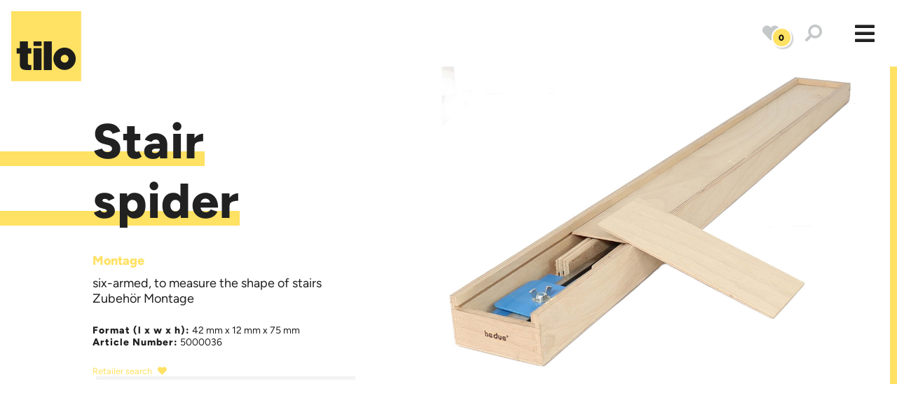

--- FILE ---
content_type: text/css
request_url: https://www.tilo.com/cache-buster-1769437862/build/css/tilo.1029434a.css
body_size: 75279
content:
@charset "UTF-8";.ekko-lightbox{-ms-flex-align:center;-webkit-box-align:center;-ms-flex-pack:center;-webkit-box-pack:center;-webkit-align-items:center;align-items:center;display:-ms-flexbox!important;display:-webkit-box!important;display:-webkit-flex!important;display:flex!important;-webkit-justify-content:center;justify-content:center;padding-right:0!important}.ekko-lightbox-container{position:relative}.ekko-lightbox-container>div.ekko-lightbox-item{bottom:0;left:0;position:absolute;right:0;top:0;width:100%}.ekko-lightbox iframe{height:100%;width:100%}.ekko-lightbox-nav-overlay{height:100%;left:0;position:absolute;top:0;width:100%}.ekko-lightbox-nav-overlay,.ekko-lightbox-nav-overlay a{display:-ms-flexbox;display:-webkit-box;display:-webkit-flex;display:flex;z-index:1}.ekko-lightbox-nav-overlay a{-webkit-box-flex:1;-ms-flex-align:center;-webkit-box-align:center;-webkit-align-items:center;align-items:center;color:#fff;-ms-flex:1;-webkit-flex:1;flex:1;font-size:30px;opacity:0;-webkit-transition:opacity .5s;transition:opacity .5s}.ekko-lightbox-nav-overlay a>*{-ms-flex-positive:1;-webkit-box-flex:1;-webkit-flex-grow:1;flex-grow:1}.ekko-lightbox-nav-overlay a>:focus{outline:none}.ekko-lightbox-nav-overlay a span{padding:0 30px}.ekko-lightbox-nav-overlay a:last-child span{text-align:right}.ekko-lightbox-nav-overlay a:hover{text-decoration:none}.ekko-lightbox-nav-overlay a:focus{outline:none}.ekko-lightbox-nav-overlay a.disabled{cursor:default;visibility:hidden}.ekko-lightbox a:hover{opacity:1;text-decoration:none}.ekko-lightbox .modal-dialog{display:none}.ekko-lightbox .modal-footer{text-align:left}.ekko-lightbox-loader{-webkit-box-orient:vertical;-webkit-box-direction:normal;-ms-flex-pack:center;-webkit-box-pack:center;-ms-flex-align:center;-webkit-box-align:center;-webkit-align-items:center;align-items:center;bottom:0;display:-ms-flexbox;display:-webkit-box;display:-webkit-flex;display:flex;-ms-flex-direction:column;-webkit-flex-direction:column;flex-direction:column;-webkit-justify-content:center;justify-content:center;left:0;position:absolute;right:0;top:0;width:100%}.ekko-lightbox-loader>div{height:40px;position:relative;text-align:center;width:40px}.ekko-lightbox-loader>div>div{-webkit-animation:a 2s ease-in-out infinite;animation:a 2s ease-in-out infinite;background-color:#fff;border-radius:50%;height:100%;left:0;opacity:.6;position:absolute;top:0;width:100%}.ekko-lightbox-loader>div>div:last-child{-webkit-animation-delay:-1s;animation-delay:-1s}.modal-dialog .ekko-lightbox-loader>div>div{background-color:#333}@-webkit-keyframes a{0%,to{transform:scale(0);-webkit-transform:scale(0)}50%{transform:scale(1);-webkit-transform:scale(1)}}@keyframes a{0%,to{transform:scale(0);-webkit-transform:scale(0)}50%{transform:scale(1);-webkit-transform:scale(1)}}
/*!
 * Bootstrap v4.0.0 (https://getbootstrap.com)
 * Copyright 2011-2018 The Bootstrap Authors
 * Copyright 2011-2018 Twitter, Inc.
 * Licensed under MIT (https://github.com/twbs/bootstrap/blob/master/LICENSE)
 */:root{--blue:#007bff;--indigo:#6610f2;--purple:#6f42c1;--pink:#e83e8c;--red:#dc3545;--orange:#fd7e14;--green:#28a745;--teal:#20c997;--cyan:#17a2b8;--white:#fff;--gray:#6c757d;--gray-dark:#343a40;--primary:#007bff;--secondary:#6c757d;--success:#28a745;--info:#17a2b8;--warning:#ffe163;--danger:#dc3545;--light:#f8f9fa;--dark:#343a40;--yellow:#ffe163;--breakpoint-xs:0;--breakpoint-sm:576px;--breakpoint-md:768px;--breakpoint-lg:992px;--breakpoint-xl:1400px;--breakpoint-xxl:1800px;--font-family-sans-serif:-apple-system,BlinkMacSystemFont,"Segoe UI",Roboto,"Helvetica Neue",Arial,sans-serif,"Apple Color Emoji","Segoe UI Emoji","Segoe UI Symbol";--font-family-monospace:SFMono-Regular,Menlo,Monaco,Consolas,"Liberation Mono","Courier New",monospace}*,:after,:before{-webkit-box-sizing:border-box;box-sizing:border-box}html{-webkit-text-size-adjust:100%;-ms-text-size-adjust:100%;-ms-overflow-style:scrollbar;-webkit-tap-highlight-color:rgba(0,0,0,0);font-family:sans-serif;line-height:1.15}@-ms-viewport{width:device-width}article,aside,dialog,figcaption,figure,footer,header,hgroup,main,nav,section{display:block}body{color:#212529;font-family:-apple-system,BlinkMacSystemFont,Segoe UI,Roboto,Helvetica Neue,Arial,sans-serif,Apple Color Emoji,Segoe UI Emoji,Segoe UI Symbol;font-size:1rem;line-height:1.5;margin:0;text-align:left}[tabindex="-1"]:focus{outline:0!important}hr{-webkit-box-sizing:content-box;box-sizing:content-box;height:0;overflow:visible}h1,h2,h3,h4,h5,h6{margin-bottom:.5rem;margin-top:0}p{margin-bottom:1rem;margin-top:0}abbr[data-original-title],abbr[title]{border-bottom:0;cursor:help;text-decoration:underline;-webkit-text-decoration:underline dotted;text-decoration:underline dotted}address{font-style:normal;line-height:inherit}address,dl,ol,ul{margin-bottom:1rem}dl,ol,ul{margin-top:0}ol ol,ol ul,ul ol,ul ul{margin-bottom:0}dt{font-weight:700}dd{margin-bottom:.5rem;margin-left:0}blockquote{margin:0 0 1rem}dfn{font-style:italic}b,strong{font-weight:bolder}small{font-size:80%}sub,sup{font-size:75%;line-height:0;position:relative;vertical-align:baseline}sub{bottom:-.25em}sup{top:-.5em}a{-webkit-text-decoration-skip:objects;background-color:transparent;color:#007bff;text-decoration:none}a:hover{color:#0056b3;text-decoration:underline}a:not([href]):not([tabindex]),a:not([href]):not([tabindex]):focus,a:not([href]):not([tabindex]):hover{color:inherit;text-decoration:none}a:not([href]):not([tabindex]):focus{outline:0}code,kbd,pre,samp{font-family:monospace,monospace;font-size:1em}pre{-ms-overflow-style:scrollbar;margin-bottom:1rem;margin-top:0;overflow:auto}figure{margin:0 0 1rem}img{border-style:none;vertical-align:middle}caption{caption-side:bottom;color:#6c757d;padding-bottom:.75rem;padding-top:.75rem;text-align:left}th{text-align:inherit}label{display:inline-block;margin-bottom:.5rem}button{border-radius:0}button:focus{outline:1px dotted;outline:5px auto -webkit-focus-ring-color}button,input,optgroup,select,textarea{font-family:inherit;font-size:inherit;line-height:inherit;margin:0}button,input{overflow:visible}button,select{text-transform:none}[type=reset],[type=submit],button,html [type=button]{-webkit-appearance:button}[type=button]::-moz-focus-inner,[type=reset]::-moz-focus-inner,[type=submit]::-moz-focus-inner,button::-moz-focus-inner{border-style:none;padding:0}input[type=checkbox],input[type=radio]{-webkit-box-sizing:border-box;box-sizing:border-box;padding:0}input[type=date],input[type=datetime-local],input[type=month],input[type=time]{-webkit-appearance:listbox}textarea{overflow:auto;resize:vertical}fieldset{border:0;margin:0;min-width:0;padding:0}legend{color:inherit;display:block;font-size:1.5rem;line-height:inherit;margin-bottom:.5rem;max-width:100%;padding:0;white-space:normal;width:100%}progress{vertical-align:baseline}[type=number]::-webkit-inner-spin-button,[type=number]::-webkit-outer-spin-button{height:auto}[type=search]{-webkit-appearance:none;outline-offset:-2px}[type=search]::-webkit-search-cancel-button,[type=search]::-webkit-search-decoration{-webkit-appearance:none}::-webkit-file-upload-button{-webkit-appearance:button;font:inherit}output{display:inline-block}summary{cursor:pointer;display:list-item}template{display:none}[hidden]{display:none!important}.h1,.h2,.h3,.h4,.h5,.h6,h1,h2,h3,h4,h5,h6{color:inherit;font-family:inherit;font-weight:500;line-height:1.2;margin-bottom:.5rem}.h1,h1{font-size:2.5rem}.h2,h2{font-size:2rem}.h3,h3{font-size:1.75rem}.h4,h4{font-size:1.5rem}.h5,h5{font-size:1.25rem}.h6,h6{font-size:1rem}.lead{font-size:1.25rem;font-weight:300}.display-1{font-size:6rem}.display-1,.display-2{font-weight:300;line-height:1.2}.display-2{font-size:5.5rem}.display-3{font-size:4.5rem}.display-3,.display-4{font-weight:300;line-height:1.2}.display-4{font-size:3.5rem}hr{border:0;border-top:1px solid rgba(0,0,0,.1);margin-bottom:1rem;margin-top:1rem}.small,small{font-size:80%;font-weight:400}.mark,mark{background-color:#fcf8e3;padding:.2em}.list-inline,.list-unstyled{list-style:none;padding-left:0}.list-inline-item{display:inline-block}.list-inline-item:not(:last-child){margin-right:.5rem}.initialism{font-size:90%;text-transform:uppercase}.blockquote{font-size:1.25rem;margin-bottom:1rem}.blockquote-footer{color:#6c757d;display:block;font-size:80%}.blockquote-footer:before{content:"\2014 \00A0"}.img-fluid,.img-thumbnail{height:auto;max-width:100%}.img-thumbnail{background-color:#fff;border:1px solid #dee2e6;border-radius:.25rem;padding:.25rem}.figure{display:inline-block}.figure-img{line-height:1;margin-bottom:.5rem}.figure-caption{color:#6c757d;font-size:90%}code,kbd,pre,samp{font-family:SFMono-Regular,Menlo,Monaco,Consolas,Liberation Mono,Courier New,monospace}code{color:#e83e8c;font-size:87.5%;word-break:break-word}a>code{color:inherit}kbd{background-color:#212529;border-radius:.2rem;color:#fff;font-size:87.5%;padding:.2rem .4rem}kbd kbd{font-size:100%;font-weight:700;padding:0}pre{color:#212529;display:block;font-size:87.5%}pre code{color:inherit;font-size:inherit;word-break:normal}.pre-scrollable{max-height:340px;overflow-y:scroll}.container{margin-left:auto;margin-right:auto;padding-left:15px;padding-right:15px;width:100%}@media (min-width:576px){.container{max-width:540px}}@media (min-width:768px){.container{max-width:720px}}@media (min-width:992px){.container{max-width:960px}}@media (min-width:1400px){.container{max-width:1140px}}.container-fluid{margin-left:auto;margin-right:auto;padding-left:15px;padding-right:15px;width:100%}.row{display:-webkit-box;display:-webkit-flex;display:-ms-flexbox;display:flex;-webkit-flex-wrap:wrap;-ms-flex-wrap:wrap;flex-wrap:wrap;margin-left:-15px;margin-right:-15px}.no-gutters{margin-left:0;margin-right:0}.no-gutters>.col,.no-gutters>[class*=col-]{padding-left:0;padding-right:0}.col,.col-1,.col-10,.col-11,.col-12,.col-2,.col-3,.col-4,.col-5,.col-6,.col-7,.col-8,.col-9,.col-auto,.col-lg,.col-lg-1,.col-lg-10,.col-lg-11,.col-lg-12,.col-lg-2,.col-lg-3,.col-lg-4,.col-lg-5,.col-lg-6,.col-lg-7,.col-lg-8,.col-lg-9,.col-lg-auto,.col-md,.col-md-1,.col-md-10,.col-md-11,.col-md-12,.col-md-2,.col-md-3,.col-md-4,.col-md-5,.col-md-6,.col-md-7,.col-md-8,.col-md-9,.col-md-auto,.col-sm,.col-sm-1,.col-sm-10,.col-sm-11,.col-sm-12,.col-sm-2,.col-sm-3,.col-sm-4,.col-sm-5,.col-sm-6,.col-sm-7,.col-sm-8,.col-sm-9,.col-sm-auto,.col-xl,.col-xl-1,.col-xl-10,.col-xl-11,.col-xl-12,.col-xl-2,.col-xl-3,.col-xl-4,.col-xl-5,.col-xl-6,.col-xl-7,.col-xl-8,.col-xl-9,.col-xl-auto,.col-xxl,.col-xxl-1,.col-xxl-10,.col-xxl-11,.col-xxl-12,.col-xxl-2,.col-xxl-3,.col-xxl-4,.col-xxl-5,.col-xxl-6,.col-xxl-7,.col-xxl-8,.col-xxl-9,.col-xxl-auto{min-height:1px;padding-left:15px;padding-right:15px;position:relative;width:100%}.col{-ms-flex-preferred-size:0;-webkit-box-flex:1;-ms-flex-positive:1;-webkit-flex-basis:0;flex-basis:0;-webkit-flex-grow:1;flex-grow:1;max-width:100%}.col-auto{-webkit-flex:0 0 auto;-ms-flex:0 0 auto;flex:0 0 auto;max-width:none;width:auto}.col-1,.col-auto{-webkit-box-flex:0}.col-1{-webkit-flex:0 0 8.33333%;-ms-flex:0 0 8.33333%;flex:0 0 8.33333%;max-width:8.33333%}.col-2{-webkit-flex:0 0 16.66667%;-ms-flex:0 0 16.66667%;flex:0 0 16.66667%;max-width:16.66667%}.col-2,.col-3{-webkit-box-flex:0}.col-3{-webkit-flex:0 0 25%;-ms-flex:0 0 25%;flex:0 0 25%;max-width:25%}.col-4{-webkit-flex:0 0 33.33333%;-ms-flex:0 0 33.33333%;flex:0 0 33.33333%;max-width:33.33333%}.col-4,.col-5{-webkit-box-flex:0}.col-5{-webkit-flex:0 0 41.66667%;-ms-flex:0 0 41.66667%;flex:0 0 41.66667%;max-width:41.66667%}.col-6{-webkit-flex:0 0 50%;-ms-flex:0 0 50%;flex:0 0 50%;max-width:50%}.col-6,.col-7{-webkit-box-flex:0}.col-7{-webkit-flex:0 0 58.33333%;-ms-flex:0 0 58.33333%;flex:0 0 58.33333%;max-width:58.33333%}.col-8{-webkit-flex:0 0 66.66667%;-ms-flex:0 0 66.66667%;flex:0 0 66.66667%;max-width:66.66667%}.col-8,.col-9{-webkit-box-flex:0}.col-9{-webkit-flex:0 0 75%;-ms-flex:0 0 75%;flex:0 0 75%;max-width:75%}.col-10{-webkit-flex:0 0 83.33333%;-ms-flex:0 0 83.33333%;flex:0 0 83.33333%;max-width:83.33333%}.col-10,.col-11{-webkit-box-flex:0}.col-11{-webkit-flex:0 0 91.66667%;-ms-flex:0 0 91.66667%;flex:0 0 91.66667%;max-width:91.66667%}.col-12{-webkit-box-flex:0;-webkit-flex:0 0 100%;-ms-flex:0 0 100%;flex:0 0 100%;max-width:100%}.order-first{-webkit-box-ordinal-group:0;-ms-flex-order:-1;-webkit-order:-1;order:-1}.order-last{-webkit-box-ordinal-group:14;-ms-flex-order:13;-webkit-order:13;order:13}.order-0{-webkit-box-ordinal-group:1;-ms-flex-order:0;-webkit-order:0;order:0}.order-1{-webkit-box-ordinal-group:2;-ms-flex-order:1;-webkit-order:1;order:1}.order-2{-webkit-box-ordinal-group:3;-ms-flex-order:2;-webkit-order:2;order:2}.order-3{-webkit-box-ordinal-group:4;-ms-flex-order:3;-webkit-order:3;order:3}.order-4{-webkit-box-ordinal-group:5;-ms-flex-order:4;-webkit-order:4;order:4}.order-5{-webkit-box-ordinal-group:6;-ms-flex-order:5;-webkit-order:5;order:5}.order-6{-webkit-box-ordinal-group:7;-ms-flex-order:6;-webkit-order:6;order:6}.order-7{-webkit-box-ordinal-group:8;-ms-flex-order:7;-webkit-order:7;order:7}.order-8{-webkit-box-ordinal-group:9;-ms-flex-order:8;-webkit-order:8;order:8}.order-9{-webkit-box-ordinal-group:10;-ms-flex-order:9;-webkit-order:9;order:9}.order-10{-webkit-box-ordinal-group:11;-ms-flex-order:10;-webkit-order:10;order:10}.order-11{-webkit-box-ordinal-group:12;-ms-flex-order:11;-webkit-order:11;order:11}.order-12{-webkit-box-ordinal-group:13;-ms-flex-order:12;-webkit-order:12;order:12}.offset-1{margin-left:8.33333%}.offset-2{margin-left:16.66667%}.offset-3{margin-left:25%}.offset-4{margin-left:33.33333%}.offset-5{margin-left:41.66667%}.offset-6{margin-left:50%}.offset-7{margin-left:58.33333%}.offset-8{margin-left:66.66667%}.offset-9{margin-left:75%}.offset-10{margin-left:83.33333%}.offset-11{margin-left:91.66667%}@media (min-width:576px){.col-sm{-ms-flex-preferred-size:0;-webkit-box-flex:1;-ms-flex-positive:1;-webkit-flex-basis:0;flex-basis:0;-webkit-flex-grow:1;flex-grow:1;max-width:100%}.col-sm-auto{-webkit-box-flex:0;-webkit-flex:0 0 auto;-ms-flex:0 0 auto;flex:0 0 auto;max-width:none;width:auto}.col-sm-1{-webkit-box-flex:0;-webkit-flex:0 0 8.33333%;-ms-flex:0 0 8.33333%;flex:0 0 8.33333%;max-width:8.33333%}.col-sm-2{-webkit-box-flex:0;-webkit-flex:0 0 16.66667%;-ms-flex:0 0 16.66667%;flex:0 0 16.66667%;max-width:16.66667%}.col-sm-3{-webkit-box-flex:0;-webkit-flex:0 0 25%;-ms-flex:0 0 25%;flex:0 0 25%;max-width:25%}.col-sm-4{-webkit-box-flex:0;-webkit-flex:0 0 33.33333%;-ms-flex:0 0 33.33333%;flex:0 0 33.33333%;max-width:33.33333%}.col-sm-5{-webkit-box-flex:0;-webkit-flex:0 0 41.66667%;-ms-flex:0 0 41.66667%;flex:0 0 41.66667%;max-width:41.66667%}.col-sm-6{-webkit-box-flex:0;-webkit-flex:0 0 50%;-ms-flex:0 0 50%;flex:0 0 50%;max-width:50%}.col-sm-7{-webkit-box-flex:0;-webkit-flex:0 0 58.33333%;-ms-flex:0 0 58.33333%;flex:0 0 58.33333%;max-width:58.33333%}.col-sm-8{-webkit-box-flex:0;-webkit-flex:0 0 66.66667%;-ms-flex:0 0 66.66667%;flex:0 0 66.66667%;max-width:66.66667%}.col-sm-9{-webkit-box-flex:0;-webkit-flex:0 0 75%;-ms-flex:0 0 75%;flex:0 0 75%;max-width:75%}.col-sm-10{-webkit-box-flex:0;-webkit-flex:0 0 83.33333%;-ms-flex:0 0 83.33333%;flex:0 0 83.33333%;max-width:83.33333%}.col-sm-11{-webkit-box-flex:0;-webkit-flex:0 0 91.66667%;-ms-flex:0 0 91.66667%;flex:0 0 91.66667%;max-width:91.66667%}.col-sm-12{-webkit-box-flex:0;-webkit-flex:0 0 100%;-ms-flex:0 0 100%;flex:0 0 100%;max-width:100%}.order-sm-first{-webkit-box-ordinal-group:0;-ms-flex-order:-1;-webkit-order:-1;order:-1}.order-sm-last{-webkit-box-ordinal-group:14;-ms-flex-order:13;-webkit-order:13;order:13}.order-sm-0{-webkit-box-ordinal-group:1;-ms-flex-order:0;-webkit-order:0;order:0}.order-sm-1{-webkit-box-ordinal-group:2;-ms-flex-order:1;-webkit-order:1;order:1}.order-sm-2{-webkit-box-ordinal-group:3;-ms-flex-order:2;-webkit-order:2;order:2}.order-sm-3{-webkit-box-ordinal-group:4;-ms-flex-order:3;-webkit-order:3;order:3}.order-sm-4{-webkit-box-ordinal-group:5;-ms-flex-order:4;-webkit-order:4;order:4}.order-sm-5{-webkit-box-ordinal-group:6;-ms-flex-order:5;-webkit-order:5;order:5}.order-sm-6{-webkit-box-ordinal-group:7;-ms-flex-order:6;-webkit-order:6;order:6}.order-sm-7{-webkit-box-ordinal-group:8;-ms-flex-order:7;-webkit-order:7;order:7}.order-sm-8{-webkit-box-ordinal-group:9;-ms-flex-order:8;-webkit-order:8;order:8}.order-sm-9{-webkit-box-ordinal-group:10;-ms-flex-order:9;-webkit-order:9;order:9}.order-sm-10{-webkit-box-ordinal-group:11;-ms-flex-order:10;-webkit-order:10;order:10}.order-sm-11{-webkit-box-ordinal-group:12;-ms-flex-order:11;-webkit-order:11;order:11}.order-sm-12{-webkit-box-ordinal-group:13;-ms-flex-order:12;-webkit-order:12;order:12}.offset-sm-0{margin-left:0}.offset-sm-1{margin-left:8.33333%}.offset-sm-2{margin-left:16.66667%}.offset-sm-3{margin-left:25%}.offset-sm-4{margin-left:33.33333%}.offset-sm-5{margin-left:41.66667%}.offset-sm-6{margin-left:50%}.offset-sm-7{margin-left:58.33333%}.offset-sm-8{margin-left:66.66667%}.offset-sm-9{margin-left:75%}.offset-sm-10{margin-left:83.33333%}.offset-sm-11{margin-left:91.66667%}}@media (min-width:768px){.col-md{-ms-flex-preferred-size:0;-webkit-box-flex:1;-ms-flex-positive:1;-webkit-flex-basis:0;flex-basis:0;-webkit-flex-grow:1;flex-grow:1;max-width:100%}.col-md-auto{-webkit-box-flex:0;-webkit-flex:0 0 auto;-ms-flex:0 0 auto;flex:0 0 auto;max-width:none;width:auto}.col-md-1{-webkit-box-flex:0;-webkit-flex:0 0 8.33333%;-ms-flex:0 0 8.33333%;flex:0 0 8.33333%;max-width:8.33333%}.col-md-2{-webkit-box-flex:0;-webkit-flex:0 0 16.66667%;-ms-flex:0 0 16.66667%;flex:0 0 16.66667%;max-width:16.66667%}.col-md-3{-webkit-box-flex:0;-webkit-flex:0 0 25%;-ms-flex:0 0 25%;flex:0 0 25%;max-width:25%}.col-md-4{-webkit-box-flex:0;-webkit-flex:0 0 33.33333%;-ms-flex:0 0 33.33333%;flex:0 0 33.33333%;max-width:33.33333%}.col-md-5{-webkit-box-flex:0;-webkit-flex:0 0 41.66667%;-ms-flex:0 0 41.66667%;flex:0 0 41.66667%;max-width:41.66667%}.col-md-6{-webkit-box-flex:0;-webkit-flex:0 0 50%;-ms-flex:0 0 50%;flex:0 0 50%;max-width:50%}.col-md-7{-webkit-box-flex:0;-webkit-flex:0 0 58.33333%;-ms-flex:0 0 58.33333%;flex:0 0 58.33333%;max-width:58.33333%}.col-md-8{-webkit-box-flex:0;-webkit-flex:0 0 66.66667%;-ms-flex:0 0 66.66667%;flex:0 0 66.66667%;max-width:66.66667%}.col-md-9{-webkit-box-flex:0;-webkit-flex:0 0 75%;-ms-flex:0 0 75%;flex:0 0 75%;max-width:75%}.col-md-10{-webkit-box-flex:0;-webkit-flex:0 0 83.33333%;-ms-flex:0 0 83.33333%;flex:0 0 83.33333%;max-width:83.33333%}.col-md-11{-webkit-box-flex:0;-webkit-flex:0 0 91.66667%;-ms-flex:0 0 91.66667%;flex:0 0 91.66667%;max-width:91.66667%}.col-md-12{-webkit-box-flex:0;-webkit-flex:0 0 100%;-ms-flex:0 0 100%;flex:0 0 100%;max-width:100%}.order-md-first{-webkit-box-ordinal-group:0;-ms-flex-order:-1;-webkit-order:-1;order:-1}.order-md-last{-webkit-box-ordinal-group:14;-ms-flex-order:13;-webkit-order:13;order:13}.order-md-0{-webkit-box-ordinal-group:1;-ms-flex-order:0;-webkit-order:0;order:0}.order-md-1{-webkit-box-ordinal-group:2;-ms-flex-order:1;-webkit-order:1;order:1}.order-md-2{-webkit-box-ordinal-group:3;-ms-flex-order:2;-webkit-order:2;order:2}.order-md-3{-webkit-box-ordinal-group:4;-ms-flex-order:3;-webkit-order:3;order:3}.order-md-4{-webkit-box-ordinal-group:5;-ms-flex-order:4;-webkit-order:4;order:4}.order-md-5{-webkit-box-ordinal-group:6;-ms-flex-order:5;-webkit-order:5;order:5}.order-md-6{-webkit-box-ordinal-group:7;-ms-flex-order:6;-webkit-order:6;order:6}.order-md-7{-webkit-box-ordinal-group:8;-ms-flex-order:7;-webkit-order:7;order:7}.order-md-8{-webkit-box-ordinal-group:9;-ms-flex-order:8;-webkit-order:8;order:8}.order-md-9{-webkit-box-ordinal-group:10;-ms-flex-order:9;-webkit-order:9;order:9}.order-md-10{-webkit-box-ordinal-group:11;-ms-flex-order:10;-webkit-order:10;order:10}.order-md-11{-webkit-box-ordinal-group:12;-ms-flex-order:11;-webkit-order:11;order:11}.order-md-12{-webkit-box-ordinal-group:13;-ms-flex-order:12;-webkit-order:12;order:12}.offset-md-0{margin-left:0}.offset-md-1{margin-left:8.33333%}.offset-md-2{margin-left:16.66667%}.offset-md-3{margin-left:25%}.offset-md-4{margin-left:33.33333%}.offset-md-5{margin-left:41.66667%}.offset-md-6{margin-left:50%}.offset-md-7{margin-left:58.33333%}.offset-md-8{margin-left:66.66667%}.offset-md-9{margin-left:75%}.offset-md-10{margin-left:83.33333%}.offset-md-11{margin-left:91.66667%}}@media (min-width:992px){.col-lg{-ms-flex-preferred-size:0;-webkit-box-flex:1;-ms-flex-positive:1;-webkit-flex-basis:0;flex-basis:0;-webkit-flex-grow:1;flex-grow:1;max-width:100%}.col-lg-auto{-webkit-box-flex:0;-webkit-flex:0 0 auto;-ms-flex:0 0 auto;flex:0 0 auto;max-width:none;width:auto}.col-lg-1{-webkit-box-flex:0;-webkit-flex:0 0 8.33333%;-ms-flex:0 0 8.33333%;flex:0 0 8.33333%;max-width:8.33333%}.col-lg-2{-webkit-box-flex:0;-webkit-flex:0 0 16.66667%;-ms-flex:0 0 16.66667%;flex:0 0 16.66667%;max-width:16.66667%}.col-lg-3{-webkit-box-flex:0;-webkit-flex:0 0 25%;-ms-flex:0 0 25%;flex:0 0 25%;max-width:25%}.col-lg-4{-webkit-box-flex:0;-webkit-flex:0 0 33.33333%;-ms-flex:0 0 33.33333%;flex:0 0 33.33333%;max-width:33.33333%}.col-lg-5{-webkit-box-flex:0;-webkit-flex:0 0 41.66667%;-ms-flex:0 0 41.66667%;flex:0 0 41.66667%;max-width:41.66667%}.col-lg-6{-webkit-box-flex:0;-webkit-flex:0 0 50%;-ms-flex:0 0 50%;flex:0 0 50%;max-width:50%}.col-lg-7{-webkit-box-flex:0;-webkit-flex:0 0 58.33333%;-ms-flex:0 0 58.33333%;flex:0 0 58.33333%;max-width:58.33333%}.col-lg-8{-webkit-box-flex:0;-webkit-flex:0 0 66.66667%;-ms-flex:0 0 66.66667%;flex:0 0 66.66667%;max-width:66.66667%}.col-lg-9{-webkit-box-flex:0;-webkit-flex:0 0 75%;-ms-flex:0 0 75%;flex:0 0 75%;max-width:75%}.col-lg-10{-webkit-box-flex:0;-webkit-flex:0 0 83.33333%;-ms-flex:0 0 83.33333%;flex:0 0 83.33333%;max-width:83.33333%}.col-lg-11{-webkit-box-flex:0;-webkit-flex:0 0 91.66667%;-ms-flex:0 0 91.66667%;flex:0 0 91.66667%;max-width:91.66667%}.col-lg-12{-webkit-box-flex:0;-webkit-flex:0 0 100%;-ms-flex:0 0 100%;flex:0 0 100%;max-width:100%}.order-lg-first{-webkit-box-ordinal-group:0;-ms-flex-order:-1;-webkit-order:-1;order:-1}.order-lg-last{-webkit-box-ordinal-group:14;-ms-flex-order:13;-webkit-order:13;order:13}.order-lg-0{-webkit-box-ordinal-group:1;-ms-flex-order:0;-webkit-order:0;order:0}.order-lg-1{-webkit-box-ordinal-group:2;-ms-flex-order:1;-webkit-order:1;order:1}.order-lg-2{-webkit-box-ordinal-group:3;-ms-flex-order:2;-webkit-order:2;order:2}.order-lg-3{-webkit-box-ordinal-group:4;-ms-flex-order:3;-webkit-order:3;order:3}.order-lg-4{-webkit-box-ordinal-group:5;-ms-flex-order:4;-webkit-order:4;order:4}.order-lg-5{-webkit-box-ordinal-group:6;-ms-flex-order:5;-webkit-order:5;order:5}.order-lg-6{-webkit-box-ordinal-group:7;-ms-flex-order:6;-webkit-order:6;order:6}.order-lg-7{-webkit-box-ordinal-group:8;-ms-flex-order:7;-webkit-order:7;order:7}.order-lg-8{-webkit-box-ordinal-group:9;-ms-flex-order:8;-webkit-order:8;order:8}.order-lg-9{-webkit-box-ordinal-group:10;-ms-flex-order:9;-webkit-order:9;order:9}.order-lg-10{-webkit-box-ordinal-group:11;-ms-flex-order:10;-webkit-order:10;order:10}.order-lg-11{-webkit-box-ordinal-group:12;-ms-flex-order:11;-webkit-order:11;order:11}.order-lg-12{-webkit-box-ordinal-group:13;-ms-flex-order:12;-webkit-order:12;order:12}.offset-lg-0{margin-left:0}.offset-lg-1{margin-left:8.33333%}.offset-lg-2{margin-left:16.66667%}.offset-lg-3{margin-left:25%}.offset-lg-4{margin-left:33.33333%}.offset-lg-5{margin-left:41.66667%}.offset-lg-6{margin-left:50%}.offset-lg-7{margin-left:58.33333%}.offset-lg-8{margin-left:66.66667%}.offset-lg-9{margin-left:75%}.offset-lg-10{margin-left:83.33333%}.offset-lg-11{margin-left:91.66667%}}@media (min-width:1400px){.col-xl{-ms-flex-preferred-size:0;-webkit-box-flex:1;-ms-flex-positive:1;-webkit-flex-basis:0;flex-basis:0;-webkit-flex-grow:1;flex-grow:1;max-width:100%}.col-xl-auto{-webkit-box-flex:0;-webkit-flex:0 0 auto;-ms-flex:0 0 auto;flex:0 0 auto;max-width:none;width:auto}.col-xl-1{-webkit-box-flex:0;-webkit-flex:0 0 8.33333%;-ms-flex:0 0 8.33333%;flex:0 0 8.33333%;max-width:8.33333%}.col-xl-2{-webkit-box-flex:0;-webkit-flex:0 0 16.66667%;-ms-flex:0 0 16.66667%;flex:0 0 16.66667%;max-width:16.66667%}.col-xl-3{-webkit-box-flex:0;-webkit-flex:0 0 25%;-ms-flex:0 0 25%;flex:0 0 25%;max-width:25%}.col-xl-4{-webkit-box-flex:0;-webkit-flex:0 0 33.33333%;-ms-flex:0 0 33.33333%;flex:0 0 33.33333%;max-width:33.33333%}.col-xl-5{-webkit-box-flex:0;-webkit-flex:0 0 41.66667%;-ms-flex:0 0 41.66667%;flex:0 0 41.66667%;max-width:41.66667%}.col-xl-6{-webkit-box-flex:0;-webkit-flex:0 0 50%;-ms-flex:0 0 50%;flex:0 0 50%;max-width:50%}.col-xl-7{-webkit-box-flex:0;-webkit-flex:0 0 58.33333%;-ms-flex:0 0 58.33333%;flex:0 0 58.33333%;max-width:58.33333%}.col-xl-8{-webkit-box-flex:0;-webkit-flex:0 0 66.66667%;-ms-flex:0 0 66.66667%;flex:0 0 66.66667%;max-width:66.66667%}.col-xl-9{-webkit-box-flex:0;-webkit-flex:0 0 75%;-ms-flex:0 0 75%;flex:0 0 75%;max-width:75%}.col-xl-10{-webkit-box-flex:0;-webkit-flex:0 0 83.33333%;-ms-flex:0 0 83.33333%;flex:0 0 83.33333%;max-width:83.33333%}.col-xl-11{-webkit-box-flex:0;-webkit-flex:0 0 91.66667%;-ms-flex:0 0 91.66667%;flex:0 0 91.66667%;max-width:91.66667%}.col-xl-12{-webkit-box-flex:0;-webkit-flex:0 0 100%;-ms-flex:0 0 100%;flex:0 0 100%;max-width:100%}.order-xl-first{-webkit-box-ordinal-group:0;-ms-flex-order:-1;-webkit-order:-1;order:-1}.order-xl-last{-webkit-box-ordinal-group:14;-ms-flex-order:13;-webkit-order:13;order:13}.order-xl-0{-webkit-box-ordinal-group:1;-ms-flex-order:0;-webkit-order:0;order:0}.order-xl-1{-webkit-box-ordinal-group:2;-ms-flex-order:1;-webkit-order:1;order:1}.order-xl-2{-webkit-box-ordinal-group:3;-ms-flex-order:2;-webkit-order:2;order:2}.order-xl-3{-webkit-box-ordinal-group:4;-ms-flex-order:3;-webkit-order:3;order:3}.order-xl-4{-webkit-box-ordinal-group:5;-ms-flex-order:4;-webkit-order:4;order:4}.order-xl-5{-webkit-box-ordinal-group:6;-ms-flex-order:5;-webkit-order:5;order:5}.order-xl-6{-webkit-box-ordinal-group:7;-ms-flex-order:6;-webkit-order:6;order:6}.order-xl-7{-webkit-box-ordinal-group:8;-ms-flex-order:7;-webkit-order:7;order:7}.order-xl-8{-webkit-box-ordinal-group:9;-ms-flex-order:8;-webkit-order:8;order:8}.order-xl-9{-webkit-box-ordinal-group:10;-ms-flex-order:9;-webkit-order:9;order:9}.order-xl-10{-webkit-box-ordinal-group:11;-ms-flex-order:10;-webkit-order:10;order:10}.order-xl-11{-webkit-box-ordinal-group:12;-ms-flex-order:11;-webkit-order:11;order:11}.order-xl-12{-webkit-box-ordinal-group:13;-ms-flex-order:12;-webkit-order:12;order:12}.offset-xl-0{margin-left:0}.offset-xl-1{margin-left:8.33333%}.offset-xl-2{margin-left:16.66667%}.offset-xl-3{margin-left:25%}.offset-xl-4{margin-left:33.33333%}.offset-xl-5{margin-left:41.66667%}.offset-xl-6{margin-left:50%}.offset-xl-7{margin-left:58.33333%}.offset-xl-8{margin-left:66.66667%}.offset-xl-9{margin-left:75%}.offset-xl-10{margin-left:83.33333%}.offset-xl-11{margin-left:91.66667%}}@media (min-width:1800px){.col-xxl{-ms-flex-preferred-size:0;-webkit-box-flex:1;-ms-flex-positive:1;-webkit-flex-basis:0;flex-basis:0;-webkit-flex-grow:1;flex-grow:1;max-width:100%}.col-xxl-auto{-webkit-box-flex:0;-webkit-flex:0 0 auto;-ms-flex:0 0 auto;flex:0 0 auto;max-width:none;width:auto}.col-xxl-1{-webkit-box-flex:0;-webkit-flex:0 0 8.33333%;-ms-flex:0 0 8.33333%;flex:0 0 8.33333%;max-width:8.33333%}.col-xxl-2{-webkit-box-flex:0;-webkit-flex:0 0 16.66667%;-ms-flex:0 0 16.66667%;flex:0 0 16.66667%;max-width:16.66667%}.col-xxl-3{-webkit-box-flex:0;-webkit-flex:0 0 25%;-ms-flex:0 0 25%;flex:0 0 25%;max-width:25%}.col-xxl-4{-webkit-box-flex:0;-webkit-flex:0 0 33.33333%;-ms-flex:0 0 33.33333%;flex:0 0 33.33333%;max-width:33.33333%}.col-xxl-5{-webkit-box-flex:0;-webkit-flex:0 0 41.66667%;-ms-flex:0 0 41.66667%;flex:0 0 41.66667%;max-width:41.66667%}.col-xxl-6{-webkit-box-flex:0;-webkit-flex:0 0 50%;-ms-flex:0 0 50%;flex:0 0 50%;max-width:50%}.col-xxl-7{-webkit-box-flex:0;-webkit-flex:0 0 58.33333%;-ms-flex:0 0 58.33333%;flex:0 0 58.33333%;max-width:58.33333%}.col-xxl-8{-webkit-box-flex:0;-webkit-flex:0 0 66.66667%;-ms-flex:0 0 66.66667%;flex:0 0 66.66667%;max-width:66.66667%}.col-xxl-9{-webkit-box-flex:0;-webkit-flex:0 0 75%;-ms-flex:0 0 75%;flex:0 0 75%;max-width:75%}.col-xxl-10{-webkit-box-flex:0;-webkit-flex:0 0 83.33333%;-ms-flex:0 0 83.33333%;flex:0 0 83.33333%;max-width:83.33333%}.col-xxl-11{-webkit-box-flex:0;-webkit-flex:0 0 91.66667%;-ms-flex:0 0 91.66667%;flex:0 0 91.66667%;max-width:91.66667%}.col-xxl-12{-webkit-box-flex:0;-webkit-flex:0 0 100%;-ms-flex:0 0 100%;flex:0 0 100%;max-width:100%}.order-xxl-first{-webkit-box-ordinal-group:0;-ms-flex-order:-1;-webkit-order:-1;order:-1}.order-xxl-last{-webkit-box-ordinal-group:14;-ms-flex-order:13;-webkit-order:13;order:13}.order-xxl-0{-webkit-box-ordinal-group:1;-ms-flex-order:0;-webkit-order:0;order:0}.order-xxl-1{-webkit-box-ordinal-group:2;-ms-flex-order:1;-webkit-order:1;order:1}.order-xxl-2{-webkit-box-ordinal-group:3;-ms-flex-order:2;-webkit-order:2;order:2}.order-xxl-3{-webkit-box-ordinal-group:4;-ms-flex-order:3;-webkit-order:3;order:3}.order-xxl-4{-webkit-box-ordinal-group:5;-ms-flex-order:4;-webkit-order:4;order:4}.order-xxl-5{-webkit-box-ordinal-group:6;-ms-flex-order:5;-webkit-order:5;order:5}.order-xxl-6{-webkit-box-ordinal-group:7;-ms-flex-order:6;-webkit-order:6;order:6}.order-xxl-7{-webkit-box-ordinal-group:8;-ms-flex-order:7;-webkit-order:7;order:7}.order-xxl-8{-webkit-box-ordinal-group:9;-ms-flex-order:8;-webkit-order:8;order:8}.order-xxl-9{-webkit-box-ordinal-group:10;-ms-flex-order:9;-webkit-order:9;order:9}.order-xxl-10{-webkit-box-ordinal-group:11;-ms-flex-order:10;-webkit-order:10;order:10}.order-xxl-11{-webkit-box-ordinal-group:12;-ms-flex-order:11;-webkit-order:11;order:11}.order-xxl-12{-webkit-box-ordinal-group:13;-ms-flex-order:12;-webkit-order:12;order:12}.offset-xxl-0{margin-left:0}.offset-xxl-1{margin-left:8.33333%}.offset-xxl-2{margin-left:16.66667%}.offset-xxl-3{margin-left:25%}.offset-xxl-4{margin-left:33.33333%}.offset-xxl-5{margin-left:41.66667%}.offset-xxl-6{margin-left:50%}.offset-xxl-7{margin-left:58.33333%}.offset-xxl-8{margin-left:66.66667%}.offset-xxl-9{margin-left:75%}.offset-xxl-10{margin-left:83.33333%}.offset-xxl-11{margin-left:91.66667%}}.table{background-color:transparent;margin-bottom:1rem;max-width:100%;width:100%}.table td,.table th{border-top:1px solid #dee2e6;padding:.75rem;vertical-align:top}.table thead th{border-bottom:2px solid #dee2e6;vertical-align:bottom}.table tbody+tbody{border-top:2px solid #dee2e6}.table .table{background-color:#fff}.table-sm td,.table-sm th{padding:.3rem}.table-bordered,.table-bordered td,.table-bordered th{border:1px solid #dee2e6}.table-bordered thead td,.table-bordered thead th{border-bottom-width:2px}.table-striped tbody tr:nth-of-type(odd){background-color:rgba(0,0,0,.05)}.table-hover tbody tr:hover{background-color:rgba(0,0,0,.075)}.table-primary,.table-primary>td,.table-primary>th{background-color:#b8daff}.table-hover .table-primary:hover,.table-hover .table-primary:hover>td,.table-hover .table-primary:hover>th{background-color:#9fcdff}.table-secondary,.table-secondary>td,.table-secondary>th{background-color:#d6d8db}.table-hover .table-secondary:hover,.table-hover .table-secondary:hover>td,.table-hover .table-secondary:hover>th{background-color:#c8cbcf}.table-success,.table-success>td,.table-success>th{background-color:#c3e6cb}.table-hover .table-success:hover,.table-hover .table-success:hover>td,.table-hover .table-success:hover>th{background-color:#b1dfbb}.table-info,.table-info>td,.table-info>th{background-color:#bee5eb}.table-hover .table-info:hover,.table-hover .table-info:hover>td,.table-hover .table-info:hover>th{background-color:#abdde5}.table-warning,.table-warning>td,.table-warning>th{background-color:#fff7d3}.table-hover .table-warning:hover,.table-hover .table-warning:hover>td,.table-hover .table-warning:hover>th{background-color:#fff2ba}.table-danger,.table-danger>td,.table-danger>th{background-color:#f5c6cb}.table-hover .table-danger:hover,.table-hover .table-danger:hover>td,.table-hover .table-danger:hover>th{background-color:#f1b0b7}.table-light,.table-light>td,.table-light>th{background-color:#fdfdfe}.table-hover .table-light:hover,.table-hover .table-light:hover>td,.table-hover .table-light:hover>th{background-color:#ececf6}.table-dark,.table-dark>td,.table-dark>th{background-color:#c6c8ca}.table-hover .table-dark:hover,.table-hover .table-dark:hover>td,.table-hover .table-dark:hover>th{background-color:#b9bbbe}.table-yellow,.table-yellow>td,.table-yellow>th{background-color:#fff7d3}.table-hover .table-yellow:hover,.table-hover .table-yellow:hover>td,.table-hover .table-yellow:hover>th{background-color:#fff2ba}.table-active,.table-active>td,.table-active>th,.table-hover .table-active:hover,.table-hover .table-active:hover>td,.table-hover .table-active:hover>th{background-color:rgba(0,0,0,.075)}.table .thead-dark th{background-color:#212529;border-color:#32383e;color:#fff}.table .thead-light th{background-color:#e9ecef;border-color:#dee2e6;color:#495057}.table-dark{background-color:#212529;color:#fff}.table-dark td,.table-dark th,.table-dark thead th{border-color:#32383e}.table-dark.table-bordered{border:0}.table-dark.table-striped tbody tr:nth-of-type(odd){background-color:hsla(0,0%,100%,.05)}.table-dark.table-hover tbody tr:hover{background-color:hsla(0,0%,100%,.075)}@media (max-width:575.98px){.table-responsive-sm{-webkit-overflow-scrolling:touch;-ms-overflow-style:-ms-autohiding-scrollbar;display:block;overflow-x:auto;width:100%}.table-responsive-sm>.table-bordered{border:0}}@media (max-width:767.98px){.table-responsive-md{-webkit-overflow-scrolling:touch;-ms-overflow-style:-ms-autohiding-scrollbar;display:block;overflow-x:auto;width:100%}.table-responsive-md>.table-bordered{border:0}}@media (max-width:991.98px){.table-responsive-lg{-webkit-overflow-scrolling:touch;-ms-overflow-style:-ms-autohiding-scrollbar;display:block;overflow-x:auto;width:100%}.table-responsive-lg>.table-bordered{border:0}}@media (max-width:1399.98px){.table-responsive-xl{-webkit-overflow-scrolling:touch;-ms-overflow-style:-ms-autohiding-scrollbar;display:block;overflow-x:auto;width:100%}.table-responsive-xl>.table-bordered{border:0}}@media (max-width:1799.98px){.table-responsive-xxl{-webkit-overflow-scrolling:touch;-ms-overflow-style:-ms-autohiding-scrollbar;display:block;overflow-x:auto;width:100%}.table-responsive-xxl>.table-bordered{border:0}}.table-responsive{-webkit-overflow-scrolling:touch;-ms-overflow-style:-ms-autohiding-scrollbar;display:block;overflow-x:auto;width:100%}.table-responsive>.table-bordered{border:0}#mc_embed_signup .mc-field-group input,.form-control{background-clip:padding-box;background-color:#fff;border:1px solid #ced4da;border-radius:.25rem;color:#495057;display:block;line-height:1.5;padding:.375rem .75rem;-webkit-transition:border-color .15s ease-in-out,-webkit-box-shadow .15s ease-in-out;transition:border-color .15s ease-in-out,-webkit-box-shadow .15s ease-in-out;transition:border-color .15s ease-in-out,box-shadow .15s ease-in-out;transition:border-color .15s ease-in-out,box-shadow .15s ease-in-out,-webkit-box-shadow .15s ease-in-out;width:100%}#mc_embed_signup .mc-field-group input::-ms-expand,.form-control::-ms-expand{background-color:transparent;border:0}#mc_embed_signup .mc-field-group input:focus,.form-control:focus{background-color:#fff;border-color:#80bdff;-webkit-box-shadow:0 0 0 .2rem rgba(0,123,255,.25);box-shadow:0 0 0 .2rem rgba(0,123,255,.25);color:#495057;outline:0}#mc_embed_signup .mc-field-group input::-webkit-input-placeholder,.form-control::-webkit-input-placeholder{color:#6c757d;opacity:1}#mc_embed_signup .mc-field-group input::-moz-placeholder,.form-control::-moz-placeholder{color:#6c757d;opacity:1}#mc_embed_signup .mc-field-group input::-ms-input-placeholder,.form-control::-ms-input-placeholder{color:#6c757d;opacity:1}#mc_embed_signup .mc-field-group input::placeholder,.form-control::placeholder{color:#6c757d;opacity:1}#mc_embed_signup .mc-field-group input:disabled,#mc_embed_signup .mc-field-group input[readonly],.form-control:disabled,.form-control[readonly]{background-color:#e9ecef;opacity:1}select.form-control:not([size]):not([multiple]){height:calc(2.25rem + 2px)}select.form-control:focus::-ms-value{background-color:#fff;color:#495057}.form-control-file,.form-control-range{display:block;width:100%}.col-form-label{font-size:inherit;line-height:1.5;margin-bottom:0;padding-bottom:calc(.375rem + 1px);padding-top:calc(.375rem + 1px)}.col-form-label-lg{font-size:1.25rem;line-height:1.5;padding-bottom:calc(.5rem + 1px);padding-top:calc(.5rem + 1px)}.col-form-label-sm{font-size:.875rem;line-height:1.5;padding-bottom:calc(.25rem + 1px);padding-top:calc(.25rem + 1px)}.form-control-plaintext{background-color:transparent;border:solid transparent;border-width:1px 0;display:block;line-height:1.5;margin-bottom:0;padding-bottom:.375rem;padding-top:.375rem;width:100%}#mc_embed_signup .input-group-lg>.input-group-append>input.form-control-plaintext.button,#mc_embed_signup .input-group-lg>.input-group-prepend>input.form-control-plaintext.button,#mc_embed_signup .input-group-sm>.input-group-append>input.form-control-plaintext.button,#mc_embed_signup .input-group-sm>.input-group-prepend>input.form-control-plaintext.button,#mc_embed_signup .mc-field-group .input-group-lg>input.form-control-plaintext,#mc_embed_signup .mc-field-group .input-group-sm>input.form-control-plaintext,.cc-window.cc-banner .input-group-lg>.input-group-append>.form-control-plaintext.cc-allow,.cc-window.cc-banner .input-group-lg>.input-group-prepend>.form-control-plaintext.cc-allow,.cc-window.cc-banner .input-group-sm>.input-group-append>.form-control-plaintext.cc-allow,.cc-window.cc-banner .input-group-sm>.input-group-prepend>.form-control-plaintext.cc-allow,.form-control-plaintext.form-control-lg,.form-control-plaintext.form-control-sm,.input-group-lg>.form-control-plaintext.form-control,.input-group-lg>.input-group-append>.form-control-plaintext.btn,.input-group-lg>.input-group-append>.form-control-plaintext.cc-tag-activate-btn,.input-group-lg>.input-group-append>.form-control-plaintext.input-group-text,.input-group-lg>.input-group-prepend>.form-control-plaintext.btn,.input-group-lg>.input-group-prepend>.form-control-plaintext.cc-tag-activate-btn,.input-group-lg>.input-group-prepend>.form-control-plaintext.input-group-text,.input-group-sm>.form-control-plaintext.form-control,.input-group-sm>.input-group-append>.form-control-plaintext.btn,.input-group-sm>.input-group-append>.form-control-plaintext.cc-tag-activate-btn,.input-group-sm>.input-group-append>.form-control-plaintext.input-group-text,.input-group-sm>.input-group-prepend>.form-control-plaintext.btn,.input-group-sm>.input-group-prepend>.form-control-plaintext.cc-tag-activate-btn,.input-group-sm>.input-group-prepend>.form-control-plaintext.input-group-text{padding-left:0;padding-right:0}#mc_embed_signup .input-group-sm>.input-group-append>input.button,#mc_embed_signup .input-group-sm>.input-group-prepend>input.button,#mc_embed_signup .mc-field-group .input-group-sm>input,.cc-window.cc-banner .input-group-sm>.input-group-append>.cc-allow,.cc-window.cc-banner .input-group-sm>.input-group-prepend>.cc-allow,.form-control-sm,.input-group-sm>.form-control,.input-group-sm>.input-group-append>.btn,.input-group-sm>.input-group-append>.cc-tag-activate-btn,.input-group-sm>.input-group-append>.input-group-text,.input-group-sm>.input-group-prepend>.btn,.input-group-sm>.input-group-prepend>.cc-tag-activate-btn,.input-group-sm>.input-group-prepend>.input-group-text{border-radius:.2rem;font-size:.875rem;line-height:1.5;padding:.25rem .5rem}.cc-window.cc-banner .input-group-sm>.input-group-append>select.cc-allow:not([size]):not([multiple]),.cc-window.cc-banner .input-group-sm>.input-group-prepend>select.cc-allow:not([size]):not([multiple]),.input-group-sm>.input-group-append>select.btn:not([size]):not([multiple]),.input-group-sm>.input-group-append>select.cc-tag-activate-btn:not([size]):not([multiple]),.input-group-sm>.input-group-append>select.input-group-text:not([size]):not([multiple]),.input-group-sm>.input-group-prepend>select.btn:not([size]):not([multiple]),.input-group-sm>.input-group-prepend>select.cc-tag-activate-btn:not([size]):not([multiple]),.input-group-sm>.input-group-prepend>select.input-group-text:not([size]):not([multiple]),.input-group-sm>select.form-control:not([size]):not([multiple]),select.form-control-sm:not([size]):not([multiple]){height:calc(1.8125rem + 2px)}#mc_embed_signup .input-group-lg>.input-group-append>input.button,#mc_embed_signup .input-group-lg>.input-group-prepend>input.button,#mc_embed_signup .mc-field-group .input-group-lg>input,.cc-window.cc-banner .input-group-lg>.input-group-append>.cc-allow,.cc-window.cc-banner .input-group-lg>.input-group-prepend>.cc-allow,.form-control-lg,.input-group-lg>.form-control,.input-group-lg>.input-group-append>.btn,.input-group-lg>.input-group-append>.cc-tag-activate-btn,.input-group-lg>.input-group-append>.input-group-text,.input-group-lg>.input-group-prepend>.btn,.input-group-lg>.input-group-prepend>.cc-tag-activate-btn,.input-group-lg>.input-group-prepend>.input-group-text{border-radius:.3rem;font-size:1.25rem;line-height:1.5;padding:.5rem 1rem}.cc-window.cc-banner .input-group-lg>.input-group-append>select.cc-allow:not([size]):not([multiple]),.cc-window.cc-banner .input-group-lg>.input-group-prepend>select.cc-allow:not([size]):not([multiple]),.input-group-lg>.input-group-append>select.btn:not([size]):not([multiple]),.input-group-lg>.input-group-append>select.cc-tag-activate-btn:not([size]):not([multiple]),.input-group-lg>.input-group-append>select.input-group-text:not([size]):not([multiple]),.input-group-lg>.input-group-prepend>select.btn:not([size]):not([multiple]),.input-group-lg>.input-group-prepend>select.cc-tag-activate-btn:not([size]):not([multiple]),.input-group-lg>.input-group-prepend>select.input-group-text:not([size]):not([multiple]),.input-group-lg>select.form-control:not([size]):not([multiple]),select.form-control-lg:not([size]):not([multiple]){height:calc(2.875rem + 2px)}#mc_embed_signup .mc-field-group,.form-group{margin-bottom:1rem}.form-text{display:block;margin-top:.25rem}.form-row{display:-webkit-box;display:-webkit-flex;display:-ms-flexbox;display:flex;-webkit-flex-wrap:wrap;-ms-flex-wrap:wrap;flex-wrap:wrap;margin-left:-5px;margin-right:-5px}.form-row>.col,.form-row>[class*=col-]{padding-left:5px;padding-right:5px}.form-check{display:block;padding-left:1.25rem;position:relative}.form-check-input{margin-left:-1.25rem;margin-top:.3rem;position:absolute}.form-check-input:disabled~.form-check-label{color:#6c757d}.form-check-label{margin-bottom:0}.form-check-inline{-webkit-box-align:center;-ms-flex-align:center;-webkit-align-items:center;align-items:center;display:-webkit-inline-box;display:-webkit-inline-flex;display:-ms-inline-flexbox;display:inline-flex;margin-right:.75rem;padding-left:0}.form-check-inline .form-check-input{margin-left:0;margin-right:.3125rem;margin-top:0;position:static}.valid-feedback{color:#28a745;display:none;font-size:80%;margin-top:.25rem;width:100%}.valid-tooltip{background-color:rgba(40,167,69,.8);border-radius:.2rem;color:#fff;display:none;font-size:.875rem;line-height:1;margin-top:.1rem;max-width:100%;padding:.5rem;position:absolute;top:100%;z-index:5}#mc_embed_signup .mc-field-group .was-validated input:valid,#mc_embed_signup .mc-field-group input.is-valid,.custom-select.is-valid,.form-control.is-valid,.was-validated
.custom-select:valid,.was-validated #mc_embed_signup .mc-field-group input:valid,.was-validated .form-control:valid{border-color:#28a745}#mc_embed_signup .mc-field-group .was-validated input:valid:focus,#mc_embed_signup .mc-field-group input.is-valid:focus,.custom-select.is-valid:focus,.form-control.is-valid:focus,.was-validated
.custom-select:valid:focus,.was-validated #mc_embed_signup .mc-field-group input:valid:focus,.was-validated .form-control:valid:focus{border-color:#28a745;-webkit-box-shadow:0 0 0 .2rem rgba(40,167,69,.25);box-shadow:0 0 0 .2rem rgba(40,167,69,.25)}#mc_embed_signup .mc-field-group .was-validated input:valid~.valid-feedback,#mc_embed_signup .mc-field-group .was-validated input:valid~.valid-tooltip,#mc_embed_signup .mc-field-group input.is-valid~.valid-feedback,#mc_embed_signup .mc-field-group input.is-valid~.valid-tooltip,.custom-select.is-valid~.valid-feedback,.custom-select.is-valid~.valid-tooltip,.form-control.is-valid~.valid-feedback,.form-control.is-valid~.valid-tooltip,.was-validated
.custom-select:valid~.valid-feedback,.was-validated
.custom-select:valid~.valid-tooltip,.was-validated #mc_embed_signup .mc-field-group input:valid~.valid-feedback,.was-validated #mc_embed_signup .mc-field-group input:valid~.valid-tooltip,.was-validated .form-control:valid~.valid-feedback,.was-validated .form-control:valid~.valid-tooltip{display:block}.form-check-input.is-valid~.form-check-label,.was-validated .form-check-input:valid~.form-check-label{color:#28a745}.form-check-input.is-valid~.valid-feedback,.form-check-input.is-valid~.valid-tooltip,.was-validated .form-check-input:valid~.valid-feedback,.was-validated .form-check-input:valid~.valid-tooltip{display:block}.custom-control-input.is-valid~.custom-control-label,.was-validated .custom-control-input:valid~.custom-control-label{color:#28a745}.custom-control-input.is-valid~.custom-control-label:before,.was-validated .custom-control-input:valid~.custom-control-label:before{background-color:#71dd8a}.custom-control-input.is-valid~.valid-feedback,.custom-control-input.is-valid~.valid-tooltip,.was-validated .custom-control-input:valid~.valid-feedback,.was-validated .custom-control-input:valid~.valid-tooltip{display:block}.custom-control-input.is-valid:checked~.custom-control-label:before,.was-validated .custom-control-input:valid:checked~.custom-control-label:before{background-color:#34ce57}.custom-control-input.is-valid:focus~.custom-control-label:before,.was-validated .custom-control-input:valid:focus~.custom-control-label:before{-webkit-box-shadow:0 0 0 1px #fff,0 0 0 .2rem rgba(40,167,69,.25);box-shadow:0 0 0 1px #fff,0 0 0 .2rem rgba(40,167,69,.25)}.custom-file-input.is-valid~.custom-file-label,.was-validated .custom-file-input:valid~.custom-file-label{border-color:#28a745}.custom-file-input.is-valid~.custom-file-label:before,.was-validated .custom-file-input:valid~.custom-file-label:before{border-color:inherit}.custom-file-input.is-valid~.valid-feedback,.custom-file-input.is-valid~.valid-tooltip,.was-validated .custom-file-input:valid~.valid-feedback,.was-validated .custom-file-input:valid~.valid-tooltip{display:block}.custom-file-input.is-valid:focus~.custom-file-label,.was-validated .custom-file-input:valid:focus~.custom-file-label{-webkit-box-shadow:0 0 0 .2rem rgba(40,167,69,.25);box-shadow:0 0 0 .2rem rgba(40,167,69,.25)}.invalid-feedback{color:#dc3545;display:none;font-size:80%;margin-top:.25rem;width:100%}.invalid-tooltip{background-color:rgba(220,53,69,.8);border-radius:.2rem;color:#fff;display:none;font-size:.875rem;line-height:1;margin-top:.1rem;max-width:100%;padding:.5rem;position:absolute;top:100%;z-index:5}#mc_embed_signup .mc-field-group .was-validated input:invalid,#mc_embed_signup .mc-field-group input.is-invalid,.custom-select.is-invalid,.form-control.is-invalid,.was-validated
.custom-select:invalid,.was-validated #mc_embed_signup .mc-field-group input:invalid,.was-validated .form-control:invalid{border-color:#dc3545}#mc_embed_signup .mc-field-group .was-validated input:invalid:focus,#mc_embed_signup .mc-field-group input.is-invalid:focus,.custom-select.is-invalid:focus,.form-control.is-invalid:focus,.was-validated
.custom-select:invalid:focus,.was-validated #mc_embed_signup .mc-field-group input:invalid:focus,.was-validated .form-control:invalid:focus{border-color:#dc3545;-webkit-box-shadow:0 0 0 .2rem rgba(220,53,69,.25);box-shadow:0 0 0 .2rem rgba(220,53,69,.25)}#mc_embed_signup .mc-field-group .was-validated input:invalid~.invalid-feedback,#mc_embed_signup .mc-field-group .was-validated input:invalid~.invalid-tooltip,#mc_embed_signup .mc-field-group input.is-invalid~.invalid-feedback,#mc_embed_signup .mc-field-group input.is-invalid~.invalid-tooltip,.custom-select.is-invalid~.invalid-feedback,.custom-select.is-invalid~.invalid-tooltip,.form-control.is-invalid~.invalid-feedback,.form-control.is-invalid~.invalid-tooltip,.was-validated
.custom-select:invalid~.invalid-feedback,.was-validated
.custom-select:invalid~.invalid-tooltip,.was-validated #mc_embed_signup .mc-field-group input:invalid~.invalid-feedback,.was-validated #mc_embed_signup .mc-field-group input:invalid~.invalid-tooltip,.was-validated .form-control:invalid~.invalid-feedback,.was-validated .form-control:invalid~.invalid-tooltip{display:block}.form-check-input.is-invalid~.form-check-label,.was-validated .form-check-input:invalid~.form-check-label{color:#dc3545}.form-check-input.is-invalid~.invalid-feedback,.form-check-input.is-invalid~.invalid-tooltip,.was-validated .form-check-input:invalid~.invalid-feedback,.was-validated .form-check-input:invalid~.invalid-tooltip{display:block}.custom-control-input.is-invalid~.custom-control-label,.was-validated .custom-control-input:invalid~.custom-control-label{color:#dc3545}.custom-control-input.is-invalid~.custom-control-label:before,.was-validated .custom-control-input:invalid~.custom-control-label:before{background-color:#efa2a9}.custom-control-input.is-invalid~.invalid-feedback,.custom-control-input.is-invalid~.invalid-tooltip,.was-validated .custom-control-input:invalid~.invalid-feedback,.was-validated .custom-control-input:invalid~.invalid-tooltip{display:block}.custom-control-input.is-invalid:checked~.custom-control-label:before,.was-validated .custom-control-input:invalid:checked~.custom-control-label:before{background-color:#e4606d}.custom-control-input.is-invalid:focus~.custom-control-label:before,.was-validated .custom-control-input:invalid:focus~.custom-control-label:before{-webkit-box-shadow:0 0 0 1px #fff,0 0 0 .2rem rgba(220,53,69,.25);box-shadow:0 0 0 1px #fff,0 0 0 .2rem rgba(220,53,69,.25)}.custom-file-input.is-invalid~.custom-file-label,.was-validated .custom-file-input:invalid~.custom-file-label{border-color:#dc3545}.custom-file-input.is-invalid~.custom-file-label:before,.was-validated .custom-file-input:invalid~.custom-file-label:before{border-color:inherit}.custom-file-input.is-invalid~.invalid-feedback,.custom-file-input.is-invalid~.invalid-tooltip,.was-validated .custom-file-input:invalid~.invalid-feedback,.was-validated .custom-file-input:invalid~.invalid-tooltip{display:block}.custom-file-input.is-invalid:focus~.custom-file-label,.was-validated .custom-file-input:invalid:focus~.custom-file-label{-webkit-box-shadow:0 0 0 .2rem rgba(220,53,69,.25);box-shadow:0 0 0 .2rem rgba(220,53,69,.25)}.form-inline{-webkit-box-orient:horizontal;-webkit-box-direction:normal;-webkit-box-align:center;-ms-flex-align:center;-webkit-align-items:center;align-items:center;display:-webkit-box;display:-webkit-flex;display:-ms-flexbox;display:flex;-webkit-flex-flow:row wrap;-ms-flex-flow:row wrap;flex-flow:row wrap}.form-inline .form-check{width:100%}@media (min-width:576px){.form-inline label{-ms-flex-align:center;-webkit-box-pack:center;-ms-flex-pack:center;-webkit-justify-content:center;justify-content:center}#mc_embed_signup .form-inline .mc-field-group,.form-inline #mc_embed_signup .mc-field-group,.form-inline .form-group,.form-inline label{-webkit-box-align:center;-webkit-align-items:center;align-items:center;display:-webkit-box;display:-webkit-flex;display:-ms-flexbox;display:flex;margin-bottom:0}#mc_embed_signup .form-inline .mc-field-group,.form-inline #mc_embed_signup .mc-field-group,.form-inline .form-group{-webkit-box-flex:0;-webkit-box-orient:horizontal;-webkit-box-direction:normal;-ms-flex-align:center;-webkit-flex:0 0 auto;-ms-flex:0 0 auto;flex:0 0 auto;-webkit-flex-flow:row wrap;-ms-flex-flow:row wrap;flex-flow:row wrap}#mc_embed_signup .mc-field-group .form-inline input,.form-inline #mc_embed_signup .mc-field-group input,.form-inline .form-control{display:inline-block;vertical-align:middle;width:auto}.form-inline .form-control-plaintext{display:inline-block}.form-inline .input-group{width:auto}.form-inline .form-check{-webkit-box-align:center;-ms-flex-align:center;-webkit-box-pack:center;-ms-flex-pack:center;-webkit-align-items:center;align-items:center;display:-webkit-box;display:-webkit-flex;display:-ms-flexbox;display:flex;-webkit-justify-content:center;justify-content:center;padding-left:0;width:auto}.form-inline .form-check-input{margin-left:0;margin-right:.25rem;margin-top:0;position:relative}.form-inline .custom-control{-webkit-box-align:center;-ms-flex-align:center;-webkit-box-pack:center;-ms-flex-pack:center;-webkit-align-items:center;align-items:center;-webkit-justify-content:center;justify-content:center}.form-inline .custom-control-label{margin-bottom:0}}#mc_embed_signup input.button,.btn,.cc-tag-activate-btn,.cc-window.cc-banner .cc-allow{border:1px solid transparent;border-radius:.25rem;display:inline-block;font-size:1rem;font-weight:400;line-height:1.5;padding:.375rem .75rem;text-align:center;-webkit-transition:color .15s ease-in-out,background-color .15s ease-in-out,border-color .15s ease-in-out,-webkit-box-shadow .15s ease-in-out;transition:color .15s ease-in-out,background-color .15s ease-in-out,border-color .15s ease-in-out,-webkit-box-shadow .15s ease-in-out;transition:color .15s ease-in-out,background-color .15s ease-in-out,border-color .15s ease-in-out,box-shadow .15s ease-in-out;transition:color .15s ease-in-out,background-color .15s ease-in-out,border-color .15s ease-in-out,box-shadow .15s ease-in-out,-webkit-box-shadow .15s ease-in-out;-webkit-user-select:none;-moz-user-select:none;-ms-user-select:none;user-select:none;vertical-align:middle;white-space:nowrap}#mc_embed_signup input.button:focus,#mc_embed_signup input.button:hover,.btn:focus,.btn:hover,.cc-tag-activate-btn:focus,.cc-tag-activate-btn:hover,.cc-window.cc-banner .cc-allow:focus,.cc-window.cc-banner .cc-allow:hover{text-decoration:none}#mc_embed_signup input.button:focus,#mc_embed_signup input.focus.button,.btn.focus,.btn:focus,.cc-tag-activate-btn:focus,.cc-window.cc-banner .cc-allow:focus,.cc-window.cc-banner .focus.cc-allow,.focus.cc-tag-activate-btn{-webkit-box-shadow:0 0 0 .2rem rgba(0,123,255,.25);box-shadow:0 0 0 .2rem rgba(0,123,255,.25);outline:0}#mc_embed_signup input.button:disabled,#mc_embed_signup input.disabled.button,.btn.disabled,.btn:disabled,.cc-tag-activate-btn:disabled,.cc-window.cc-banner .cc-allow:disabled,.cc-window.cc-banner .disabled.cc-allow,.disabled.cc-tag-activate-btn{opacity:.65}#mc_embed_signup input.button:not(:disabled):not(.disabled),.btn:not(:disabled):not(.disabled),.cc-tag-activate-btn:not(:disabled):not(.disabled),.cc-window.cc-banner .cc-allow:not(:disabled):not(.disabled){cursor:pointer}#mc_embed_signup input.button:not(:disabled):not(.disabled).active,#mc_embed_signup input.button:not(:disabled):not(.disabled):active,.btn:not(:disabled):not(.disabled).active,.btn:not(:disabled):not(.disabled):active,.cc-tag-activate-btn:not(:disabled):not(.disabled).active,.cc-tag-activate-btn:not(:disabled):not(.disabled):active,.cc-window.cc-banner .cc-allow:not(:disabled):not(.disabled).active,.cc-window.cc-banner .cc-allow:not(:disabled):not(.disabled):active{background-image:none}.cc-window.cc-banner a.disabled.cc-allow,.cc-window.cc-banner fieldset:disabled a.cc-allow,a.btn.disabled,a.disabled.cc-tag-activate-btn,fieldset:disabled .cc-window.cc-banner a.cc-allow,fieldset:disabled a.btn,fieldset:disabled a.cc-tag-activate-btn{pointer-events:none}.btn-primary{background-color:#007bff;border-color:#007bff;color:#fff}.btn-primary:hover{background-color:#0069d9;border-color:#0062cc;color:#fff}.btn-primary.focus,.btn-primary:focus{-webkit-box-shadow:0 0 0 .2rem rgba(0,123,255,.5);box-shadow:0 0 0 .2rem rgba(0,123,255,.5)}.btn-primary.disabled,.btn-primary:disabled{background-color:#007bff;border-color:#007bff;color:#fff}.btn-primary:not(:disabled):not(.disabled).active,.btn-primary:not(:disabled):not(.disabled):active,.show>.btn-primary.dropdown-toggle{background-color:#0062cc;border-color:#005cbf;color:#fff}.btn-primary:not(:disabled):not(.disabled).active:focus,.btn-primary:not(:disabled):not(.disabled):active:focus,.show>.btn-primary.dropdown-toggle:focus{-webkit-box-shadow:0 0 0 .2rem rgba(0,123,255,.5);box-shadow:0 0 0 .2rem rgba(0,123,255,.5)}.btn-secondary{background-color:#6c757d;border-color:#6c757d;color:#fff}.btn-secondary:hover{background-color:#5a6268;border-color:#545b62;color:#fff}.btn-secondary.focus,.btn-secondary:focus{-webkit-box-shadow:0 0 0 .2rem hsla(208,7%,46%,.5);box-shadow:0 0 0 .2rem hsla(208,7%,46%,.5)}.btn-secondary.disabled,.btn-secondary:disabled{background-color:#6c757d;border-color:#6c757d;color:#fff}.btn-secondary:not(:disabled):not(.disabled).active,.btn-secondary:not(:disabled):not(.disabled):active,.show>.btn-secondary.dropdown-toggle{background-color:#545b62;border-color:#4e555b;color:#fff}.btn-secondary:not(:disabled):not(.disabled).active:focus,.btn-secondary:not(:disabled):not(.disabled):active:focus,.show>.btn-secondary.dropdown-toggle:focus{-webkit-box-shadow:0 0 0 .2rem hsla(208,7%,46%,.5);box-shadow:0 0 0 .2rem hsla(208,7%,46%,.5)}.btn-success{background-color:#28a745;border-color:#28a745;color:#fff}.btn-success:hover{background-color:#218838;border-color:#1e7e34;color:#fff}.btn-success.focus,.btn-success:focus{-webkit-box-shadow:0 0 0 .2rem rgba(40,167,69,.5);box-shadow:0 0 0 .2rem rgba(40,167,69,.5)}.btn-success.disabled,.btn-success:disabled{background-color:#28a745;border-color:#28a745;color:#fff}.btn-success:not(:disabled):not(.disabled).active,.btn-success:not(:disabled):not(.disabled):active,.show>.btn-success.dropdown-toggle{background-color:#1e7e34;border-color:#1c7430;color:#fff}.btn-success:not(:disabled):not(.disabled).active:focus,.btn-success:not(:disabled):not(.disabled):active:focus,.show>.btn-success.dropdown-toggle:focus{-webkit-box-shadow:0 0 0 .2rem rgba(40,167,69,.5);box-shadow:0 0 0 .2rem rgba(40,167,69,.5)}.btn-info{background-color:#17a2b8;border-color:#17a2b8;color:#fff}.btn-info:hover{background-color:#138496;border-color:#117a8b;color:#fff}.btn-info.focus,.btn-info:focus{-webkit-box-shadow:0 0 0 .2rem rgba(23,162,184,.5);box-shadow:0 0 0 .2rem rgba(23,162,184,.5)}.btn-info.disabled,.btn-info:disabled{background-color:#17a2b8;border-color:#17a2b8;color:#fff}.btn-info:not(:disabled):not(.disabled).active,.btn-info:not(:disabled):not(.disabled):active,.show>.btn-info.dropdown-toggle{background-color:#117a8b;border-color:#10707f;color:#fff}.btn-info:not(:disabled):not(.disabled).active:focus,.btn-info:not(:disabled):not(.disabled):active:focus,.show>.btn-info.dropdown-toggle:focus{-webkit-box-shadow:0 0 0 .2rem rgba(23,162,184,.5);box-shadow:0 0 0 .2rem rgba(23,162,184,.5)}.btn-warning{background-color:#ffe163;border-color:#ffe163;color:#212529}.btn-warning:hover{background-color:#ffda3d;border-color:#ffd730;color:#212529}.btn-warning.focus,.btn-warning:focus{-webkit-box-shadow:0 0 0 .2rem rgba(255,225,99,.5);box-shadow:0 0 0 .2rem rgba(255,225,99,.5)}.btn-warning.disabled,.btn-warning:disabled{background-color:#ffe163;border-color:#ffe163;color:#212529}.btn-warning:not(:disabled):not(.disabled).active,.btn-warning:not(:disabled):not(.disabled):active,.show>.btn-warning.dropdown-toggle{background-color:#ffd730;border-color:#ffd523;color:#212529}.btn-warning:not(:disabled):not(.disabled).active:focus,.btn-warning:not(:disabled):not(.disabled):active:focus,.show>.btn-warning.dropdown-toggle:focus{-webkit-box-shadow:0 0 0 .2rem rgba(255,225,99,.5);box-shadow:0 0 0 .2rem rgba(255,225,99,.5)}.btn-danger{background-color:#dc3545;border-color:#dc3545;color:#fff}.btn-danger:hover{background-color:#c82333;border-color:#bd2130;color:#fff}.btn-danger.focus,.btn-danger:focus{-webkit-box-shadow:0 0 0 .2rem rgba(220,53,69,.5);box-shadow:0 0 0 .2rem rgba(220,53,69,.5)}.btn-danger.disabled,.btn-danger:disabled{background-color:#dc3545;border-color:#dc3545;color:#fff}.btn-danger:not(:disabled):not(.disabled).active,.btn-danger:not(:disabled):not(.disabled):active,.show>.btn-danger.dropdown-toggle{background-color:#bd2130;border-color:#b21f2d;color:#fff}.btn-danger:not(:disabled):not(.disabled).active:focus,.btn-danger:not(:disabled):not(.disabled):active:focus,.show>.btn-danger.dropdown-toggle:focus{-webkit-box-shadow:0 0 0 .2rem rgba(220,53,69,.5);box-shadow:0 0 0 .2rem rgba(220,53,69,.5)}.btn-light{background-color:#f8f9fa;border-color:#f8f9fa;color:#212529}.btn-light:hover{background-color:#e2e6ea;border-color:#dae0e5;color:#212529}.btn-light.focus,.btn-light:focus{-webkit-box-shadow:0 0 0 .2rem rgba(248,249,250,.5);box-shadow:0 0 0 .2rem rgba(248,249,250,.5)}.btn-light.disabled,.btn-light:disabled{background-color:#f8f9fa;border-color:#f8f9fa;color:#212529}.btn-light:not(:disabled):not(.disabled).active,.btn-light:not(:disabled):not(.disabled):active,.show>.btn-light.dropdown-toggle{background-color:#dae0e5;border-color:#d3d9df;color:#212529}.btn-light:not(:disabled):not(.disabled).active:focus,.btn-light:not(:disabled):not(.disabled):active:focus,.show>.btn-light.dropdown-toggle:focus{-webkit-box-shadow:0 0 0 .2rem rgba(248,249,250,.5);box-shadow:0 0 0 .2rem rgba(248,249,250,.5)}.btn-dark{background-color:#343a40;border-color:#343a40;color:#fff}.btn-dark:hover{background-color:#23272b;border-color:#1d2124;color:#fff}.btn-dark.focus,.btn-dark:focus{-webkit-box-shadow:0 0 0 .2rem rgba(52,58,64,.5);box-shadow:0 0 0 .2rem rgba(52,58,64,.5)}.btn-dark.disabled,.btn-dark:disabled{background-color:#343a40;border-color:#343a40;color:#fff}.btn-dark:not(:disabled):not(.disabled).active,.btn-dark:not(:disabled):not(.disabled):active,.show>.btn-dark.dropdown-toggle{background-color:#1d2124;border-color:#171a1d;color:#fff}.btn-dark:not(:disabled):not(.disabled).active:focus,.btn-dark:not(:disabled):not(.disabled):active:focus,.show>.btn-dark.dropdown-toggle:focus{-webkit-box-shadow:0 0 0 .2rem rgba(52,58,64,.5);box-shadow:0 0 0 .2rem rgba(52,58,64,.5)}.btn-yellow,main .article:has(.customer-newsletter) input.submitButton,main .article:has(.partner-newsletter) input.submitButton{background-color:#ffe163;border-color:#ffe163;color:#212529}.btn-yellow:hover,main .article:has(.customer-newsletter) input.submitButton:hover,main .article:has(.partner-newsletter) input.submitButton:hover{background-color:#ffda3d;border-color:#ffd730;color:#212529}.btn-yellow.focus,.btn-yellow:focus,main .article:has(.customer-newsletter) input.focus.submitButton,main .article:has(.customer-newsletter) input.submitButton:focus,main .article:has(.partner-newsletter) input.focus.submitButton,main .article:has(.partner-newsletter) input.submitButton:focus{-webkit-box-shadow:0 0 0 .2rem rgba(255,225,99,.5);box-shadow:0 0 0 .2rem rgba(255,225,99,.5)}.btn-yellow.disabled,.btn-yellow:disabled,main .article:has(.customer-newsletter) input.disabled.submitButton,main .article:has(.customer-newsletter) input.submitButton:disabled,main .article:has(.partner-newsletter) input.disabled.submitButton,main .article:has(.partner-newsletter) input.submitButton:disabled{background-color:#ffe163;border-color:#ffe163;color:#212529}.btn-yellow:not(:disabled):not(.disabled).active,.btn-yellow:not(:disabled):not(.disabled):active,.show>.btn-yellow.dropdown-toggle,main .article:has(.customer-newsletter) .show>input.dropdown-toggle.submitButton,main .article:has(.customer-newsletter) input.submitButton:not(:disabled):not(.disabled).active,main .article:has(.customer-newsletter) input.submitButton:not(:disabled):not(.disabled):active,main .article:has(.partner-newsletter) .show>input.dropdown-toggle.submitButton,main .article:has(.partner-newsletter) input.submitButton:not(:disabled):not(.disabled).active,main .article:has(.partner-newsletter) input.submitButton:not(:disabled):not(.disabled):active{background-color:#ffd730;border-color:#ffd523;color:#212529}.btn-yellow:not(:disabled):not(.disabled).active:focus,.btn-yellow:not(:disabled):not(.disabled):active:focus,.show>.btn-yellow.dropdown-toggle:focus,main .article:has(.customer-newsletter) .show>input.dropdown-toggle.submitButton:focus,main .article:has(.customer-newsletter) input.submitButton:not(:disabled):not(.disabled).active:focus,main .article:has(.customer-newsletter) input.submitButton:not(:disabled):not(.disabled):active:focus,main .article:has(.partner-newsletter) .show>input.dropdown-toggle.submitButton:focus,main .article:has(.partner-newsletter) input.submitButton:not(:disabled):not(.disabled).active:focus,main .article:has(.partner-newsletter) input.submitButton:not(:disabled):not(.disabled):active:focus{-webkit-box-shadow:0 0 0 .2rem rgba(255,225,99,.5);box-shadow:0 0 0 .2rem rgba(255,225,99,.5)}.btn-outline-primary{background-color:transparent;background-image:none;border-color:#007bff;color:#007bff}.btn-outline-primary:hover{background-color:#007bff;border-color:#007bff;color:#fff}.btn-outline-primary.focus,.btn-outline-primary:focus{-webkit-box-shadow:0 0 0 .2rem rgba(0,123,255,.5);box-shadow:0 0 0 .2rem rgba(0,123,255,.5)}.btn-outline-primary.disabled,.btn-outline-primary:disabled{background-color:transparent;color:#007bff}.btn-outline-primary:not(:disabled):not(.disabled).active,.btn-outline-primary:not(:disabled):not(.disabled):active,.show>.btn-outline-primary.dropdown-toggle{background-color:#007bff;border-color:#007bff;color:#fff}.btn-outline-primary:not(:disabled):not(.disabled).active:focus,.btn-outline-primary:not(:disabled):not(.disabled):active:focus,.show>.btn-outline-primary.dropdown-toggle:focus{-webkit-box-shadow:0 0 0 .2rem rgba(0,123,255,.5);box-shadow:0 0 0 .2rem rgba(0,123,255,.5)}.btn-outline-secondary{background-color:transparent;background-image:none;border-color:#6c757d;color:#6c757d}.btn-outline-secondary:hover{background-color:#6c757d;border-color:#6c757d;color:#fff}.btn-outline-secondary.focus,.btn-outline-secondary:focus{-webkit-box-shadow:0 0 0 .2rem hsla(208,7%,46%,.5);box-shadow:0 0 0 .2rem hsla(208,7%,46%,.5)}.btn-outline-secondary.disabled,.btn-outline-secondary:disabled{background-color:transparent;color:#6c757d}.btn-outline-secondary:not(:disabled):not(.disabled).active,.btn-outline-secondary:not(:disabled):not(.disabled):active,.show>.btn-outline-secondary.dropdown-toggle{background-color:#6c757d;border-color:#6c757d;color:#fff}.btn-outline-secondary:not(:disabled):not(.disabled).active:focus,.btn-outline-secondary:not(:disabled):not(.disabled):active:focus,.show>.btn-outline-secondary.dropdown-toggle:focus{-webkit-box-shadow:0 0 0 .2rem hsla(208,7%,46%,.5);box-shadow:0 0 0 .2rem hsla(208,7%,46%,.5)}.btn-outline-success{background-color:transparent;background-image:none;border-color:#28a745;color:#28a745}.btn-outline-success:hover{background-color:#28a745;border-color:#28a745;color:#fff}.btn-outline-success.focus,.btn-outline-success:focus{-webkit-box-shadow:0 0 0 .2rem rgba(40,167,69,.5);box-shadow:0 0 0 .2rem rgba(40,167,69,.5)}.btn-outline-success.disabled,.btn-outline-success:disabled{background-color:transparent;color:#28a745}.btn-outline-success:not(:disabled):not(.disabled).active,.btn-outline-success:not(:disabled):not(.disabled):active,.show>.btn-outline-success.dropdown-toggle{background-color:#28a745;border-color:#28a745;color:#fff}.btn-outline-success:not(:disabled):not(.disabled).active:focus,.btn-outline-success:not(:disabled):not(.disabled):active:focus,.show>.btn-outline-success.dropdown-toggle:focus{-webkit-box-shadow:0 0 0 .2rem rgba(40,167,69,.5);box-shadow:0 0 0 .2rem rgba(40,167,69,.5)}.btn-outline-info{background-color:transparent;background-image:none;border-color:#17a2b8;color:#17a2b8}.btn-outline-info:hover{background-color:#17a2b8;border-color:#17a2b8;color:#fff}.btn-outline-info.focus,.btn-outline-info:focus{-webkit-box-shadow:0 0 0 .2rem rgba(23,162,184,.5);box-shadow:0 0 0 .2rem rgba(23,162,184,.5)}.btn-outline-info.disabled,.btn-outline-info:disabled{background-color:transparent;color:#17a2b8}.btn-outline-info:not(:disabled):not(.disabled).active,.btn-outline-info:not(:disabled):not(.disabled):active,.show>.btn-outline-info.dropdown-toggle{background-color:#17a2b8;border-color:#17a2b8;color:#fff}.btn-outline-info:not(:disabled):not(.disabled).active:focus,.btn-outline-info:not(:disabled):not(.disabled):active:focus,.show>.btn-outline-info.dropdown-toggle:focus{-webkit-box-shadow:0 0 0 .2rem rgba(23,162,184,.5);box-shadow:0 0 0 .2rem rgba(23,162,184,.5)}.btn-outline-warning{background-color:transparent;background-image:none;border-color:#ffe163;color:#ffe163}.btn-outline-warning:hover{background-color:#ffe163;border-color:#ffe163;color:#212529}.btn-outline-warning.focus,.btn-outline-warning:focus{-webkit-box-shadow:0 0 0 .2rem rgba(255,225,99,.5);box-shadow:0 0 0 .2rem rgba(255,225,99,.5)}.btn-outline-warning.disabled,.btn-outline-warning:disabled{background-color:transparent;color:#ffe163}.btn-outline-warning:not(:disabled):not(.disabled).active,.btn-outline-warning:not(:disabled):not(.disabled):active,.show>.btn-outline-warning.dropdown-toggle{background-color:#ffe163;border-color:#ffe163;color:#212529}.btn-outline-warning:not(:disabled):not(.disabled).active:focus,.btn-outline-warning:not(:disabled):not(.disabled):active:focus,.show>.btn-outline-warning.dropdown-toggle:focus{-webkit-box-shadow:0 0 0 .2rem rgba(255,225,99,.5);box-shadow:0 0 0 .2rem rgba(255,225,99,.5)}.btn-outline-danger{background-color:transparent;background-image:none;border-color:#dc3545;color:#dc3545}.btn-outline-danger:hover{background-color:#dc3545;border-color:#dc3545;color:#fff}.btn-outline-danger.focus,.btn-outline-danger:focus{-webkit-box-shadow:0 0 0 .2rem rgba(220,53,69,.5);box-shadow:0 0 0 .2rem rgba(220,53,69,.5)}.btn-outline-danger.disabled,.btn-outline-danger:disabled{background-color:transparent;color:#dc3545}.btn-outline-danger:not(:disabled):not(.disabled).active,.btn-outline-danger:not(:disabled):not(.disabled):active,.show>.btn-outline-danger.dropdown-toggle{background-color:#dc3545;border-color:#dc3545;color:#fff}.btn-outline-danger:not(:disabled):not(.disabled).active:focus,.btn-outline-danger:not(:disabled):not(.disabled):active:focus,.show>.btn-outline-danger.dropdown-toggle:focus{-webkit-box-shadow:0 0 0 .2rem rgba(220,53,69,.5);box-shadow:0 0 0 .2rem rgba(220,53,69,.5)}.btn-outline-light{background-color:transparent;background-image:none;border-color:#f8f9fa;color:#f8f9fa}.btn-outline-light:hover{background-color:#f8f9fa;border-color:#f8f9fa;color:#212529}.btn-outline-light.focus,.btn-outline-light:focus{-webkit-box-shadow:0 0 0 .2rem rgba(248,249,250,.5);box-shadow:0 0 0 .2rem rgba(248,249,250,.5)}.btn-outline-light.disabled,.btn-outline-light:disabled{background-color:transparent;color:#f8f9fa}.btn-outline-light:not(:disabled):not(.disabled).active,.btn-outline-light:not(:disabled):not(.disabled):active,.show>.btn-outline-light.dropdown-toggle{background-color:#f8f9fa;border-color:#f8f9fa;color:#212529}.btn-outline-light:not(:disabled):not(.disabled).active:focus,.btn-outline-light:not(:disabled):not(.disabled):active:focus,.show>.btn-outline-light.dropdown-toggle:focus{-webkit-box-shadow:0 0 0 .2rem rgba(248,249,250,.5);box-shadow:0 0 0 .2rem rgba(248,249,250,.5)}.btn-outline-dark{background-color:transparent;background-image:none;border-color:#343a40;color:#343a40}.btn-outline-dark:hover{background-color:#343a40;border-color:#343a40;color:#fff}.btn-outline-dark.focus,.btn-outline-dark:focus{-webkit-box-shadow:0 0 0 .2rem rgba(52,58,64,.5);box-shadow:0 0 0 .2rem rgba(52,58,64,.5)}.btn-outline-dark.disabled,.btn-outline-dark:disabled{background-color:transparent;color:#343a40}.btn-outline-dark:not(:disabled):not(.disabled).active,.btn-outline-dark:not(:disabled):not(.disabled):active,.show>.btn-outline-dark.dropdown-toggle{background-color:#343a40;border-color:#343a40;color:#fff}.btn-outline-dark:not(:disabled):not(.disabled).active:focus,.btn-outline-dark:not(:disabled):not(.disabled):active:focus,.show>.btn-outline-dark.dropdown-toggle:focus{-webkit-box-shadow:0 0 0 .2rem rgba(52,58,64,.5);box-shadow:0 0 0 .2rem rgba(52,58,64,.5)}.btn-outline-yellow{background-color:transparent;background-image:none;border-color:#ffe163;color:#ffe163}.btn-outline-yellow:hover{background-color:#ffe163;border-color:#ffe163;color:#212529}.btn-outline-yellow.focus,.btn-outline-yellow:focus{-webkit-box-shadow:0 0 0 .2rem rgba(255,225,99,.5);box-shadow:0 0 0 .2rem rgba(255,225,99,.5)}.btn-outline-yellow.disabled,.btn-outline-yellow:disabled{background-color:transparent;color:#ffe163}.btn-outline-yellow:not(:disabled):not(.disabled).active,.btn-outline-yellow:not(:disabled):not(.disabled):active,.show>.btn-outline-yellow.dropdown-toggle{background-color:#ffe163;border-color:#ffe163;color:#212529}.btn-outline-yellow:not(:disabled):not(.disabled).active:focus,.btn-outline-yellow:not(:disabled):not(.disabled):active:focus,.show>.btn-outline-yellow.dropdown-toggle:focus{-webkit-box-shadow:0 0 0 .2rem rgba(255,225,99,.5);box-shadow:0 0 0 .2rem rgba(255,225,99,.5)}.btn-link{background-color:transparent;color:#007bff;font-weight:400}.btn-link:hover{background-color:transparent;color:#0056b3}.btn-link.focus,.btn-link:focus,.btn-link:hover{border-color:transparent;text-decoration:underline}.btn-link.focus,.btn-link:focus{-webkit-box-shadow:none;box-shadow:none}.btn-link.disabled,.btn-link:disabled{color:#6c757d}#mc_embed_signup .btn-group-lg>input.button,.btn-group-lg>.btn,.btn-group-lg>.cc-tag-activate-btn,.btn-lg,.cc-window.cc-banner .btn-group-lg>.cc-allow{border-radius:.3rem;font-size:1.25rem;line-height:1.5;padding:.5rem 1rem}#mc_embed_signup .btn-group-sm>input.button,.btn-group-sm>.btn,.btn-group-sm>.cc-tag-activate-btn,.btn-sm,.cc-window.cc-banner .btn-group-sm>.cc-allow{border-radius:.2rem;font-size:.875rem;line-height:1.5;padding:.25rem .5rem}.btn-block{display:block;width:100%}.btn-block+.btn-block{margin-top:.5rem}input[type=button].btn-block,input[type=reset].btn-block,input[type=submit].btn-block{width:100%}.fade{opacity:0;-webkit-transition:opacity .15s linear;transition:opacity .15s linear}.fade.show{opacity:1}.collapse{display:none}.collapse.show{display:block}tr.collapse.show{display:table-row}tbody.collapse.show{display:table-row-group}.collapsing{height:0;overflow:hidden;-webkit-transition:height .35s ease;transition:height .35s ease}.collapsing,.dropdown,.dropup{position:relative}.dropdown-toggle:after{border-bottom:0;border-left:.3em solid transparent;border-right:.3em solid transparent;border-top:.3em solid;content:"";display:inline-block;height:0;margin-left:.255em;vertical-align:.255em;width:0}.dropdown-toggle:empty:after{margin-left:0}.dropdown-menu{background-clip:padding-box;background-color:#fff;border:1px solid rgba(0,0,0,.15);border-radius:.25rem;color:#212529;display:none;float:left;font-size:1rem;left:0;list-style:none;margin:.125rem 0 0;min-width:10rem;padding:.5rem 0;position:absolute;text-align:left;top:100%;z-index:1000}.dropup .dropdown-menu{margin-bottom:.125rem;margin-top:0}.dropup .dropdown-toggle:after{border-bottom:.3em solid;border-left:.3em solid transparent;border-right:.3em solid transparent;border-top:0;content:"";display:inline-block;height:0;margin-left:.255em;vertical-align:.255em;width:0}.dropup .dropdown-toggle:empty:after{margin-left:0}.dropright .dropdown-menu{margin-left:.125rem;margin-top:0}.dropright .dropdown-toggle:after{border-bottom:.3em solid transparent;border-left:.3em solid;border-top:.3em solid transparent;content:"";display:inline-block;height:0;margin-left:.255em;vertical-align:.255em;width:0}.dropright .dropdown-toggle:empty:after{margin-left:0}.dropright .dropdown-toggle:after{vertical-align:0}.dropleft .dropdown-menu{margin-right:.125rem;margin-top:0}.dropleft .dropdown-toggle:after{content:"";display:inline-block;display:none;height:0;margin-left:.255em;vertical-align:.255em;width:0}.dropleft .dropdown-toggle:before{border-bottom:.3em solid transparent;border-right:.3em solid;border-top:.3em solid transparent;content:"";display:inline-block;height:0;margin-right:.255em;vertical-align:.255em;width:0}.dropleft .dropdown-toggle:empty:after{margin-left:0}.dropleft .dropdown-toggle:before{vertical-align:0}.dropdown-divider{border-top:1px solid #e9ecef;height:0;margin:.5rem 0;overflow:hidden}.dropdown-item{background-color:transparent;border:0;clear:both;color:#212529;display:block;font-weight:400;padding:.25rem 1.5rem;text-align:inherit;white-space:nowrap;width:100%}.dropdown-item:focus,.dropdown-item:hover{background-color:#f8f9fa;color:#16181b;text-decoration:none}.dropdown-item.active,.dropdown-item:active{background-color:#007bff;color:#fff;text-decoration:none}.dropdown-item.disabled,.dropdown-item:disabled{background-color:transparent;color:#6c757d}.dropdown-menu.show{display:block}.dropdown-header{color:#6c757d;display:block;font-size:.875rem;margin-bottom:0;padding:.5rem 1.5rem;white-space:nowrap}.btn-group,.btn-group-vertical{display:-webkit-inline-box;display:-webkit-inline-flex;display:-ms-inline-flexbox;display:inline-flex;position:relative;vertical-align:middle}#mc_embed_signup .btn-group-vertical>input.button,#mc_embed_signup .btn-group>input.button,.btn-group-vertical>.btn,.btn-group-vertical>.cc-tag-activate-btn,.btn-group>.btn,.btn-group>.cc-tag-activate-btn,.cc-window.cc-banner .btn-group-vertical>.cc-allow,.cc-window.cc-banner .btn-group>.cc-allow{-webkit-box-flex:0;-webkit-flex:0 1 auto;-ms-flex:0 1 auto;flex:0 1 auto;position:relative}#mc_embed_signup .btn-group-vertical>input.active.button,#mc_embed_signup .btn-group-vertical>input.button:active,#mc_embed_signup .btn-group-vertical>input.button:focus,#mc_embed_signup .btn-group-vertical>input.button:hover,#mc_embed_signup .btn-group>input.active.button,#mc_embed_signup .btn-group>input.button:active,#mc_embed_signup .btn-group>input.button:focus,#mc_embed_signup .btn-group>input.button:hover,.btn-group-vertical>.active.cc-tag-activate-btn,.btn-group-vertical>.btn.active,.btn-group-vertical>.btn:active,.btn-group-vertical>.btn:focus,.btn-group-vertical>.btn:hover,.btn-group-vertical>.cc-tag-activate-btn:active,.btn-group-vertical>.cc-tag-activate-btn:focus,.btn-group-vertical>.cc-tag-activate-btn:hover,.btn-group>.active.cc-tag-activate-btn,.btn-group>.btn.active,.btn-group>.btn:active,.btn-group>.btn:focus,.btn-group>.btn:hover,.btn-group>.cc-tag-activate-btn:active,.btn-group>.cc-tag-activate-btn:focus,.btn-group>.cc-tag-activate-btn:hover,.cc-window.cc-banner .btn-group-vertical>.active.cc-allow,.cc-window.cc-banner .btn-group-vertical>.cc-allow:active,.cc-window.cc-banner .btn-group-vertical>.cc-allow:focus,.cc-window.cc-banner .btn-group-vertical>.cc-allow:hover,.cc-window.cc-banner .btn-group>.active.cc-allow,.cc-window.cc-banner .btn-group>.cc-allow:active,.cc-window.cc-banner .btn-group>.cc-allow:focus,.cc-window.cc-banner .btn-group>.cc-allow:hover{z-index:1}#mc_embed_signup .btn-group .btn+input.button,#mc_embed_signup .btn-group .btn-group+input.button,#mc_embed_signup .btn-group .cc-tag-activate-btn+input.button,#mc_embed_signup .btn-group .cc-window.cc-banner .cc-allow+input.button,#mc_embed_signup .btn-group .cc-window.cc-banner input.button+.cc-allow,#mc_embed_signup .btn-group input.button+.btn,#mc_embed_signup .btn-group input.button+.btn-group,#mc_embed_signup .btn-group input.button+.cc-tag-activate-btn,#mc_embed_signup .btn-group input.button+input.button,#mc_embed_signup .btn-group-vertical .btn+input.button,#mc_embed_signup .btn-group-vertical .btn-group+input.button,#mc_embed_signup .btn-group-vertical .cc-tag-activate-btn+input.button,#mc_embed_signup .btn-group-vertical .cc-window.cc-banner .cc-allow+input.button,#mc_embed_signup .btn-group-vertical .cc-window.cc-banner input.button+.cc-allow,#mc_embed_signup .btn-group-vertical input.button+.btn,#mc_embed_signup .btn-group-vertical input.button+.btn-group,#mc_embed_signup .btn-group-vertical input.button+.cc-tag-activate-btn,#mc_embed_signup .btn-group-vertical input.button+input.button,#mc_embed_signup .cc-window.cc-banner .btn-group .cc-allow+input.button,#mc_embed_signup .cc-window.cc-banner .btn-group-vertical .cc-allow+input.button,.btn-group #mc_embed_signup .btn+input.button,.btn-group #mc_embed_signup .btn-group+input.button,.btn-group #mc_embed_signup .cc-tag-activate-btn+input.button,.btn-group #mc_embed_signup .cc-window.cc-banner input.button+.cc-allow,.btn-group #mc_embed_signup input.button+.btn,.btn-group #mc_embed_signup input.button+.btn-group,.btn-group #mc_embed_signup input.button+.cc-tag-activate-btn,.btn-group #mc_embed_signup input.button+input.button,.btn-group .btn+.btn,.btn-group .btn+.btn-group,.btn-group .btn+.cc-tag-activate-btn,.btn-group .btn-group+.btn,.btn-group .btn-group+.btn-group,.btn-group .btn-group+.cc-tag-activate-btn,.btn-group .cc-tag-activate-btn+.btn,.btn-group .cc-tag-activate-btn+.btn-group,.btn-group .cc-tag-activate-btn+.cc-tag-activate-btn,.btn-group .cc-window.cc-banner #mc_embed_signup .cc-allow+input.button,.btn-group .cc-window.cc-banner .btn+.cc-allow,.btn-group .cc-window.cc-banner .btn-group+.cc-allow,.btn-group .cc-window.cc-banner .cc-allow+.btn,.btn-group .cc-window.cc-banner .cc-allow+.btn-group,.btn-group .cc-window.cc-banner .cc-allow+.cc-allow,.btn-group .cc-window.cc-banner .cc-allow+.cc-tag-activate-btn,.btn-group .cc-window.cc-banner .cc-tag-activate-btn+.cc-allow,.btn-group-vertical #mc_embed_signup .btn+input.button,.btn-group-vertical #mc_embed_signup .btn-group+input.button,.btn-group-vertical #mc_embed_signup .cc-tag-activate-btn+input.button,.btn-group-vertical #mc_embed_signup .cc-window.cc-banner input.button+.cc-allow,.btn-group-vertical #mc_embed_signup input.button+.btn,.btn-group-vertical #mc_embed_signup input.button+.btn-group,.btn-group-vertical #mc_embed_signup input.button+.cc-tag-activate-btn,.btn-group-vertical #mc_embed_signup input.button+input.button,.btn-group-vertical .btn+.btn,.btn-group-vertical .btn+.btn-group,.btn-group-vertical .btn+.cc-tag-activate-btn,.btn-group-vertical .btn-group+.btn,.btn-group-vertical .btn-group+.btn-group,.btn-group-vertical .btn-group+.cc-tag-activate-btn,.btn-group-vertical .cc-tag-activate-btn+.btn,.btn-group-vertical .cc-tag-activate-btn+.btn-group,.btn-group-vertical .cc-tag-activate-btn+.cc-tag-activate-btn,.btn-group-vertical .cc-window.cc-banner #mc_embed_signup .cc-allow+input.button,.btn-group-vertical .cc-window.cc-banner .btn+.cc-allow,.btn-group-vertical .cc-window.cc-banner .btn-group+.cc-allow,.btn-group-vertical .cc-window.cc-banner .cc-allow+.btn,.btn-group-vertical .cc-window.cc-banner .cc-allow+.btn-group,.btn-group-vertical .cc-window.cc-banner .cc-allow+.cc-allow,.btn-group-vertical .cc-window.cc-banner .cc-allow+.cc-tag-activate-btn,.btn-group-vertical .cc-window.cc-banner .cc-tag-activate-btn+.cc-allow,.cc-window.cc-banner #mc_embed_signup .btn-group input.button+.cc-allow,.cc-window.cc-banner #mc_embed_signup .btn-group-vertical input.button+.cc-allow,.cc-window.cc-banner .btn-group #mc_embed_signup .cc-allow+input.button,.cc-window.cc-banner .btn-group #mc_embed_signup input.button+.cc-allow,.cc-window.cc-banner .btn-group .btn+.cc-allow,.cc-window.cc-banner .btn-group .btn-group+.cc-allow,.cc-window.cc-banner .btn-group .cc-allow+.btn,.cc-window.cc-banner .btn-group .cc-allow+.btn-group,.cc-window.cc-banner .btn-group .cc-allow+.cc-allow,.cc-window.cc-banner .btn-group .cc-allow+.cc-tag-activate-btn,.cc-window.cc-banner .btn-group .cc-tag-activate-btn+.cc-allow,.cc-window.cc-banner .btn-group-vertical #mc_embed_signup .cc-allow+input.button,.cc-window.cc-banner .btn-group-vertical #mc_embed_signup input.button+.cc-allow,.cc-window.cc-banner .btn-group-vertical .btn+.cc-allow,.cc-window.cc-banner .btn-group-vertical .btn-group+.cc-allow,.cc-window.cc-banner .btn-group-vertical .cc-allow+.btn,.cc-window.cc-banner .btn-group-vertical .cc-allow+.btn-group,.cc-window.cc-banner .btn-group-vertical .cc-allow+.cc-allow,.cc-window.cc-banner .btn-group-vertical .cc-allow+.cc-tag-activate-btn,.cc-window.cc-banner .btn-group-vertical .cc-tag-activate-btn+.cc-allow{margin-left:-1px}.btn-toolbar{-webkit-box-pack:start;-ms-flex-pack:start;display:-webkit-box;display:-webkit-flex;display:-ms-flexbox;display:flex;-webkit-flex-wrap:wrap;-ms-flex-wrap:wrap;flex-wrap:wrap;-webkit-justify-content:flex-start;justify-content:flex-start}.btn-toolbar .input-group{width:auto}#mc_embed_signup .btn-group>input.button:first-child,.btn-group>.btn:first-child,.btn-group>.cc-tag-activate-btn:first-child,.cc-window.cc-banner .btn-group>.cc-allow:first-child{margin-left:0}#mc_embed_signup .btn-group>.btn-group:not(:last-child)>input.button,#mc_embed_signup .btn-group>input.button:not(:last-child):not(.dropdown-toggle),.btn-group>.btn-group:not(:last-child)>.btn,.btn-group>.btn-group:not(:last-child)>.cc-tag-activate-btn,.btn-group>.btn:not(:last-child):not(.dropdown-toggle),.btn-group>.cc-tag-activate-btn:not(:last-child):not(.dropdown-toggle),.cc-window.cc-banner .btn-group>.btn-group:not(:last-child)>.cc-allow,.cc-window.cc-banner .btn-group>.cc-allow:not(:last-child):not(.dropdown-toggle){border-bottom-right-radius:0;border-top-right-radius:0}#mc_embed_signup .btn-group>.btn-group:not(:first-child)>input.button,#mc_embed_signup .btn-group>input.button:not(:first-child),.btn-group>.btn-group:not(:first-child)>.btn,.btn-group>.btn-group:not(:first-child)>.cc-tag-activate-btn,.btn-group>.btn:not(:first-child),.btn-group>.cc-tag-activate-btn:not(:first-child),.cc-window.cc-banner .btn-group>.btn-group:not(:first-child)>.cc-allow,.cc-window.cc-banner .btn-group>.cc-allow:not(:first-child){border-bottom-left-radius:0;border-top-left-radius:0}.dropdown-toggle-split{padding-left:.5625rem;padding-right:.5625rem}.dropdown-toggle-split:after{margin-left:0}#mc_embed_signup .btn-group-sm>input.button+.dropdown-toggle-split,.btn-group-sm>.btn+.dropdown-toggle-split,.btn-group-sm>.cc-tag-activate-btn+.dropdown-toggle-split,.btn-sm+.dropdown-toggle-split,.cc-window.cc-banner .btn-group-sm>.cc-allow+.dropdown-toggle-split{padding-left:.375rem;padding-right:.375rem}#mc_embed_signup .btn-group-lg>input.button+.dropdown-toggle-split,.btn-group-lg>.btn+.dropdown-toggle-split,.btn-group-lg>.cc-tag-activate-btn+.dropdown-toggle-split,.btn-lg+.dropdown-toggle-split,.cc-window.cc-banner .btn-group-lg>.cc-allow+.dropdown-toggle-split{padding-left:.75rem;padding-right:.75rem}.btn-group-vertical{-webkit-box-orient:vertical;-webkit-box-direction:normal;-webkit-box-align:start;-ms-flex-align:start;-webkit-box-pack:center;-ms-flex-pack:center;-webkit-align-items:flex-start;align-items:flex-start;-webkit-flex-direction:column;-ms-flex-direction:column;flex-direction:column;-webkit-justify-content:center;justify-content:center}#mc_embed_signup .btn-group-vertical input.button,.btn-group-vertical #mc_embed_signup input.button,.btn-group-vertical .btn,.btn-group-vertical .btn-group,.btn-group-vertical .cc-tag-activate-btn,.btn-group-vertical .cc-window.cc-banner .cc-allow,.cc-window.cc-banner .btn-group-vertical .cc-allow{width:100%}#mc_embed_signup .btn-group-vertical>.btn+input.button,#mc_embed_signup .btn-group-vertical>.btn-group+input.button,#mc_embed_signup .btn-group-vertical>.cc-tag-activate-btn+input.button,#mc_embed_signup .btn-group-vertical>input.button+.btn,#mc_embed_signup .btn-group-vertical>input.button+.btn-group,#mc_embed_signup .btn-group-vertical>input.button+.cc-tag-activate-btn,#mc_embed_signup .btn-group-vertical>input.button+input.button,#mc_embed_signup .cc-window.cc-banner .btn-group-vertical>.cc-allow+input.button,#mc_embed_signup .cc-window.cc-banner .btn-group-vertical>input.button+.cc-allow,.btn-group-vertical>.btn+.btn,.btn-group-vertical>.btn+.btn-group,.btn-group-vertical>.btn+.cc-tag-activate-btn,.btn-group-vertical>.btn-group+.btn,.btn-group-vertical>.btn-group+.btn-group,.btn-group-vertical>.btn-group+.cc-tag-activate-btn,.btn-group-vertical>.cc-tag-activate-btn+.btn,.btn-group-vertical>.cc-tag-activate-btn+.btn-group,.btn-group-vertical>.cc-tag-activate-btn+.cc-tag-activate-btn,.cc-window.cc-banner #mc_embed_signup .btn-group-vertical>.cc-allow+input.button,.cc-window.cc-banner #mc_embed_signup .btn-group-vertical>input.button+.cc-allow,.cc-window.cc-banner .btn-group-vertical>.btn+.cc-allow,.cc-window.cc-banner .btn-group-vertical>.btn-group+.cc-allow,.cc-window.cc-banner .btn-group-vertical>.cc-allow+.btn,.cc-window.cc-banner .btn-group-vertical>.cc-allow+.btn-group,.cc-window.cc-banner .btn-group-vertical>.cc-allow+.cc-allow,.cc-window.cc-banner .btn-group-vertical>.cc-allow+.cc-tag-activate-btn,.cc-window.cc-banner .btn-group-vertical>.cc-tag-activate-btn+.cc-allow{margin-left:0;margin-top:-1px}#mc_embed_signup .btn-group-vertical>.btn-group:not(:last-child)>input.button,#mc_embed_signup .btn-group-vertical>input.button:not(:last-child):not(.dropdown-toggle),.btn-group-vertical>.btn-group:not(:last-child)>.btn,.btn-group-vertical>.btn-group:not(:last-child)>.cc-tag-activate-btn,.btn-group-vertical>.btn:not(:last-child):not(.dropdown-toggle),.btn-group-vertical>.cc-tag-activate-btn:not(:last-child):not(.dropdown-toggle),.cc-window.cc-banner .btn-group-vertical>.btn-group:not(:last-child)>.cc-allow,.cc-window.cc-banner .btn-group-vertical>.cc-allow:not(:last-child):not(.dropdown-toggle){border-bottom-left-radius:0;border-bottom-right-radius:0}#mc_embed_signup .btn-group-vertical>.btn-group:not(:first-child)>input.button,#mc_embed_signup .btn-group-vertical>input.button:not(:first-child),.btn-group-vertical>.btn-group:not(:first-child)>.btn,.btn-group-vertical>.btn-group:not(:first-child)>.cc-tag-activate-btn,.btn-group-vertical>.btn:not(:first-child),.btn-group-vertical>.cc-tag-activate-btn:not(:first-child),.cc-window.cc-banner .btn-group-vertical>.btn-group:not(:first-child)>.cc-allow,.cc-window.cc-banner .btn-group-vertical>.cc-allow:not(:first-child){border-top-left-radius:0;border-top-right-radius:0}#mc_embed_signup .btn-group-toggle>.btn-group>input.button,#mc_embed_signup .btn-group-toggle>input.button,.btn-group-toggle>.btn,.btn-group-toggle>.btn-group>.btn,.btn-group-toggle>.btn-group>.cc-tag-activate-btn,.btn-group-toggle>.cc-tag-activate-btn,.cc-window.cc-banner .btn-group-toggle>.btn-group>.cc-allow,.cc-window.cc-banner .btn-group-toggle>.cc-allow{margin-bottom:0}#mc_embed_signup .btn-group-toggle>.btn-group>input.button input[type=checkbox],#mc_embed_signup .btn-group-toggle>.btn-group>input.button input[type=radio],#mc_embed_signup .btn-group-toggle>input.button input[type=checkbox],#mc_embed_signup .btn-group-toggle>input.button input[type=radio],.btn-group-toggle>.btn input[type=checkbox],.btn-group-toggle>.btn input[type=radio],.btn-group-toggle>.btn-group>.btn input[type=checkbox],.btn-group-toggle>.btn-group>.btn input[type=radio],.btn-group-toggle>.btn-group>.cc-tag-activate-btn input[type=checkbox],.btn-group-toggle>.btn-group>.cc-tag-activate-btn input[type=radio],.btn-group-toggle>.cc-tag-activate-btn input[type=checkbox],.btn-group-toggle>.cc-tag-activate-btn input[type=radio],.cc-window.cc-banner .btn-group-toggle>.btn-group>.cc-allow input[type=checkbox],.cc-window.cc-banner .btn-group-toggle>.btn-group>.cc-allow input[type=radio],.cc-window.cc-banner .btn-group-toggle>.cc-allow input[type=checkbox],.cc-window.cc-banner .btn-group-toggle>.cc-allow input[type=radio]{clip:rect(0,0,0,0);pointer-events:none;position:absolute}.input-group{-webkit-box-align:stretch;-ms-flex-align:stretch;-webkit-align-items:stretch;align-items:stretch;display:-webkit-box;display:-webkit-flex;display:-ms-flexbox;display:flex;-webkit-flex-wrap:wrap;-ms-flex-wrap:wrap;flex-wrap:wrap;position:relative;width:100%}#mc_embed_signup .mc-field-group .input-group>input,.input-group>.custom-file,.input-group>.custom-select,.input-group>.form-control{-webkit-box-flex:1;-webkit-flex:1 1 auto;-ms-flex:1 1 auto;flex:1 1 auto;margin-bottom:0;position:relative;width:1%}#mc_embed_signup .mc-field-group .input-group>input:focus,.input-group>.custom-file:focus,.input-group>.custom-select:focus,.input-group>.form-control:focus{z-index:3}#mc_embed_signup .mc-field-group .input-group>.custom-file+input,#mc_embed_signup .mc-field-group .input-group>.custom-select+input,#mc_embed_signup .mc-field-group .input-group>.form-control+input,#mc_embed_signup .mc-field-group .input-group>input+.custom-file,#mc_embed_signup .mc-field-group .input-group>input+.custom-select,#mc_embed_signup .mc-field-group .input-group>input+.form-control,#mc_embed_signup .mc-field-group .input-group>input+input,.input-group>.custom-file+.custom-file,.input-group>.custom-file+.custom-select,.input-group>.custom-file+.form-control,.input-group>.custom-select+.custom-file,.input-group>.custom-select+.custom-select,.input-group>.custom-select+.form-control,.input-group>.form-control+.custom-file,.input-group>.form-control+.custom-select,.input-group>.form-control+.form-control{margin-left:-1px}#mc_embed_signup .mc-field-group .input-group>input:not(:last-child),.input-group>.custom-select:not(:last-child),.input-group>.form-control:not(:last-child){border-bottom-right-radius:0;border-top-right-radius:0}#mc_embed_signup .mc-field-group .input-group>input:not(:first-child),.input-group>.custom-select:not(:first-child),.input-group>.form-control:not(:first-child){border-bottom-left-radius:0;border-top-left-radius:0}.input-group>.custom-file{-webkit-box-align:center;-ms-flex-align:center;-webkit-align-items:center;align-items:center;display:-webkit-box;display:-webkit-flex;display:-ms-flexbox;display:flex}.input-group>.custom-file:not(:last-child) .custom-file-label,.input-group>.custom-file:not(:last-child) .custom-file-label:before{border-bottom-right-radius:0;border-top-right-radius:0}.input-group>.custom-file:not(:first-child) .custom-file-label,.input-group>.custom-file:not(:first-child) .custom-file-label:before{border-bottom-left-radius:0;border-top-left-radius:0}.input-group-append,.input-group-prepend{display:-webkit-box;display:-webkit-flex;display:-ms-flexbox;display:flex}#mc_embed_signup .input-group-append input.button,#mc_embed_signup .input-group-prepend input.button,.cc-window.cc-banner .input-group-append .cc-allow,.cc-window.cc-banner .input-group-prepend .cc-allow,.input-group-append #mc_embed_signup input.button,.input-group-append .btn,.input-group-append .cc-tag-activate-btn,.input-group-append .cc-window.cc-banner .cc-allow,.input-group-prepend #mc_embed_signup input.button,.input-group-prepend .btn,.input-group-prepend .cc-tag-activate-btn,.input-group-prepend .cc-window.cc-banner .cc-allow{position:relative;z-index:2}#mc_embed_signup .cc-window.cc-banner .input-group-append .cc-allow+input.button,#mc_embed_signup .cc-window.cc-banner .input-group-prepend .cc-allow+input.button,#mc_embed_signup .input-group-append .btn+input.button,#mc_embed_signup .input-group-append .cc-tag-activate-btn+input.button,#mc_embed_signup .input-group-append .cc-window.cc-banner .cc-allow+input.button,#mc_embed_signup .input-group-append .cc-window.cc-banner input.button+.cc-allow,#mc_embed_signup .input-group-append .input-group-text+input.button,#mc_embed_signup .input-group-append input.button+.btn,#mc_embed_signup .input-group-append input.button+.cc-tag-activate-btn,#mc_embed_signup .input-group-append input.button+.input-group-text,#mc_embed_signup .input-group-append input.button+input.button,#mc_embed_signup .input-group-prepend .btn+input.button,#mc_embed_signup .input-group-prepend .cc-tag-activate-btn+input.button,#mc_embed_signup .input-group-prepend .cc-window.cc-banner .cc-allow+input.button,#mc_embed_signup .input-group-prepend .cc-window.cc-banner input.button+.cc-allow,#mc_embed_signup .input-group-prepend .input-group-text+input.button,#mc_embed_signup .input-group-prepend input.button+.btn,#mc_embed_signup .input-group-prepend input.button+.cc-tag-activate-btn,#mc_embed_signup .input-group-prepend input.button+.input-group-text,#mc_embed_signup .input-group-prepend input.button+input.button,.cc-window.cc-banner #mc_embed_signup .input-group-append input.button+.cc-allow,.cc-window.cc-banner #mc_embed_signup .input-group-prepend input.button+.cc-allow,.cc-window.cc-banner .input-group-append #mc_embed_signup .cc-allow+input.button,.cc-window.cc-banner .input-group-append #mc_embed_signup input.button+.cc-allow,.cc-window.cc-banner .input-group-append .btn+.cc-allow,.cc-window.cc-banner .input-group-append .cc-allow+.btn,.cc-window.cc-banner .input-group-append .cc-allow+.cc-allow,.cc-window.cc-banner .input-group-append .cc-allow+.cc-tag-activate-btn,.cc-window.cc-banner .input-group-append .cc-allow+.input-group-text,.cc-window.cc-banner .input-group-append .cc-tag-activate-btn+.cc-allow,.cc-window.cc-banner .input-group-append .input-group-text+.cc-allow,.cc-window.cc-banner .input-group-prepend #mc_embed_signup .cc-allow+input.button,.cc-window.cc-banner .input-group-prepend #mc_embed_signup input.button+.cc-allow,.cc-window.cc-banner .input-group-prepend .btn+.cc-allow,.cc-window.cc-banner .input-group-prepend .cc-allow+.btn,.cc-window.cc-banner .input-group-prepend .cc-allow+.cc-allow,.cc-window.cc-banner .input-group-prepend .cc-allow+.cc-tag-activate-btn,.cc-window.cc-banner .input-group-prepend .cc-allow+.input-group-text,.cc-window.cc-banner .input-group-prepend .cc-tag-activate-btn+.cc-allow,.cc-window.cc-banner .input-group-prepend .input-group-text+.cc-allow,.input-group-append #mc_embed_signup .btn+input.button,.input-group-append #mc_embed_signup .cc-tag-activate-btn+input.button,.input-group-append #mc_embed_signup .cc-window.cc-banner input.button+.cc-allow,.input-group-append #mc_embed_signup .input-group-text+input.button,.input-group-append #mc_embed_signup input.button+.btn,.input-group-append #mc_embed_signup input.button+.cc-tag-activate-btn,.input-group-append #mc_embed_signup input.button+.input-group-text,.input-group-append #mc_embed_signup input.button+input.button,.input-group-append .btn+.btn,.input-group-append .btn+.cc-tag-activate-btn,.input-group-append .btn+.input-group-text,.input-group-append .cc-tag-activate-btn+.btn,.input-group-append .cc-tag-activate-btn+.cc-tag-activate-btn,.input-group-append .cc-tag-activate-btn+.input-group-text,.input-group-append .cc-window.cc-banner #mc_embed_signup .cc-allow+input.button,.input-group-append .cc-window.cc-banner .btn+.cc-allow,.input-group-append .cc-window.cc-banner .cc-allow+.btn,.input-group-append .cc-window.cc-banner .cc-allow+.cc-allow,.input-group-append .cc-window.cc-banner .cc-allow+.cc-tag-activate-btn,.input-group-append .cc-window.cc-banner .cc-allow+.input-group-text,.input-group-append .cc-window.cc-banner .cc-tag-activate-btn+.cc-allow,.input-group-append .cc-window.cc-banner .input-group-text+.cc-allow,.input-group-append .input-group-text+.btn,.input-group-append .input-group-text+.cc-tag-activate-btn,.input-group-append .input-group-text+.input-group-text,.input-group-prepend #mc_embed_signup .btn+input.button,.input-group-prepend #mc_embed_signup .cc-tag-activate-btn+input.button,.input-group-prepend #mc_embed_signup .cc-window.cc-banner input.button+.cc-allow,.input-group-prepend #mc_embed_signup .input-group-text+input.button,.input-group-prepend #mc_embed_signup input.button+.btn,.input-group-prepend #mc_embed_signup input.button+.cc-tag-activate-btn,.input-group-prepend #mc_embed_signup input.button+.input-group-text,.input-group-prepend #mc_embed_signup input.button+input.button,.input-group-prepend .btn+.btn,.input-group-prepend .btn+.cc-tag-activate-btn,.input-group-prepend .btn+.input-group-text,.input-group-prepend .cc-tag-activate-btn+.btn,.input-group-prepend .cc-tag-activate-btn+.cc-tag-activate-btn,.input-group-prepend .cc-tag-activate-btn+.input-group-text,.input-group-prepend .cc-window.cc-banner #mc_embed_signup .cc-allow+input.button,.input-group-prepend .cc-window.cc-banner .btn+.cc-allow,.input-group-prepend .cc-window.cc-banner .cc-allow+.btn,.input-group-prepend .cc-window.cc-banner .cc-allow+.cc-allow,.input-group-prepend .cc-window.cc-banner .cc-allow+.cc-tag-activate-btn,.input-group-prepend .cc-window.cc-banner .cc-allow+.input-group-text,.input-group-prepend .cc-window.cc-banner .cc-tag-activate-btn+.cc-allow,.input-group-prepend .cc-window.cc-banner .input-group-text+.cc-allow,.input-group-prepend .input-group-text+.btn,.input-group-prepend .input-group-text+.cc-tag-activate-btn,.input-group-prepend .input-group-text+.input-group-text{margin-left:-1px}.input-group-prepend{margin-right:-1px}.input-group-append{margin-left:-1px}.input-group-text{-webkit-box-align:center;-ms-flex-align:center;-webkit-align-items:center;align-items:center;background-color:#e9ecef;border:1px solid #ced4da;border-radius:.25rem;color:#495057;display:-webkit-box;display:-webkit-flex;display:-ms-flexbox;display:flex;font-size:1rem;font-weight:400;line-height:1.5;margin-bottom:0;padding:.375rem .75rem;text-align:center;white-space:nowrap}.input-group-text input[type=checkbox],.input-group-text input[type=radio]{margin-top:0}#mc_embed_signup .input-group>.input-group-append:last-child>input.button:not(:last-child):not(.dropdown-toggle),#mc_embed_signup .input-group>.input-group-append:not(:last-child)>input.button,#mc_embed_signup .input-group>.input-group-prepend>input.button,.cc-window.cc-banner .input-group>.input-group-append:last-child>.cc-allow:not(:last-child):not(.dropdown-toggle),.cc-window.cc-banner .input-group>.input-group-append:not(:last-child)>.cc-allow,.cc-window.cc-banner .input-group>.input-group-prepend>.cc-allow,.input-group>.input-group-append:last-child>.btn:not(:last-child):not(.dropdown-toggle),.input-group>.input-group-append:last-child>.cc-tag-activate-btn:not(:last-child):not(.dropdown-toggle),.input-group>.input-group-append:last-child>.input-group-text:not(:last-child),.input-group>.input-group-append:not(:last-child)>.btn,.input-group>.input-group-append:not(:last-child)>.cc-tag-activate-btn,.input-group>.input-group-append:not(:last-child)>.input-group-text,.input-group>.input-group-prepend>.btn,.input-group>.input-group-prepend>.cc-tag-activate-btn,.input-group>.input-group-prepend>.input-group-text{border-bottom-right-radius:0;border-top-right-radius:0}#mc_embed_signup .input-group>.input-group-append>input.button,#mc_embed_signup .input-group>.input-group-prepend:first-child>input.button:not(:first-child),#mc_embed_signup .input-group>.input-group-prepend:not(:first-child)>input.button,.cc-window.cc-banner .input-group>.input-group-append>.cc-allow,.cc-window.cc-banner .input-group>.input-group-prepend:first-child>.cc-allow:not(:first-child),.cc-window.cc-banner .input-group>.input-group-prepend:not(:first-child)>.cc-allow,.input-group>.input-group-append>.btn,.input-group>.input-group-append>.cc-tag-activate-btn,.input-group>.input-group-append>.input-group-text,.input-group>.input-group-prepend:first-child>.btn:not(:first-child),.input-group>.input-group-prepend:first-child>.cc-tag-activate-btn:not(:first-child),.input-group>.input-group-prepend:first-child>.input-group-text:not(:first-child),.input-group>.input-group-prepend:not(:first-child)>.btn,.input-group>.input-group-prepend:not(:first-child)>.cc-tag-activate-btn,.input-group>.input-group-prepend:not(:first-child)>.input-group-text{border-bottom-left-radius:0;border-top-left-radius:0}.custom-control{display:block;min-height:1.5rem;padding-left:1.5rem;position:relative}.custom-control-inline{display:-webkit-inline-box;display:-webkit-inline-flex;display:-ms-inline-flexbox;display:inline-flex;margin-right:1rem}.custom-control-input{opacity:0;position:absolute;z-index:-1}.custom-control-input:checked~.custom-control-label:before{background-color:#007bff;color:#fff}.custom-control-input:focus~.custom-control-label:before{-webkit-box-shadow:0 0 0 1px #fff,0 0 0 .2rem rgba(0,123,255,.25);box-shadow:0 0 0 1px #fff,0 0 0 .2rem rgba(0,123,255,.25)}.custom-control-input:active~.custom-control-label:before{background-color:#b3d7ff;color:#fff}.custom-control-input:disabled~.custom-control-label{color:#6c757d}.custom-control-input:disabled~.custom-control-label:before{background-color:#e9ecef}.custom-control-label{margin-bottom:0}.custom-control-label:before{background-color:#dee2e6;pointer-events:none;-webkit-user-select:none;-moz-user-select:none;-ms-user-select:none;user-select:none}.custom-control-label:after,.custom-control-label:before{content:"";display:block;height:1rem;left:0;position:absolute;top:.25rem;width:1rem}.custom-control-label:after{background-position:50%;background-repeat:no-repeat;background-size:50% 50%}.custom-checkbox .custom-control-label:before{border-radius:.25rem}.custom-checkbox .custom-control-input:checked~.custom-control-label:before{background-color:#007bff}.custom-checkbox .custom-control-input:checked~.custom-control-label:after{background-image:url("data:image/svg+xml;charset=utf8,%3Csvg xmlns=%27http://www.w3.org/2000/svg%27 viewBox=%270 0 8 8%27%3E%3Cpath fill=%27%23fff%27 d=%27M6.564.75l-3.59 3.612-1.538-1.55L0 4.26 2.974 7.25 8 2.193z%27/%3E%3C/svg%3E")}.custom-checkbox .custom-control-input:indeterminate~.custom-control-label:before{background-color:#007bff}.custom-checkbox .custom-control-input:indeterminate~.custom-control-label:after{background-image:url("data:image/svg+xml;charset=utf8,%3Csvg xmlns=%27http://www.w3.org/2000/svg%27 viewBox=%270 0 4 4%27%3E%3Cpath stroke=%27%23fff%27 d=%27M0 2h4%27/%3E%3C/svg%3E")}.custom-checkbox .custom-control-input:disabled:checked~.custom-control-label:before{background-color:rgba(0,123,255,.5)}.custom-checkbox .custom-control-input:disabled:indeterminate~.custom-control-label:before{background-color:rgba(0,123,255,.5)}.custom-radio .custom-control-label:before{border-radius:50%}.custom-radio .custom-control-input:checked~.custom-control-label:before{background-color:#007bff}.custom-radio .custom-control-input:checked~.custom-control-label:after{background-image:url("data:image/svg+xml;charset=utf8,%3Csvg xmlns=%27http://www.w3.org/2000/svg%27 viewBox=%27-4 -4 8 8%27%3E%3Ccircle r=%273%27 fill=%27%23fff%27/%3E%3C/svg%3E")}.custom-radio .custom-control-input:disabled:checked~.custom-control-label:before{background-color:rgba(0,123,255,.5)}.custom-select{-webkit-appearance:none;-moz-appearance:none;appearance:none;background:#fff url("data:image/svg+xml;charset=utf8,%3Csvg xmlns=%27http://www.w3.org/2000/svg%27 viewBox=%270 0 4 5%27%3E%3Cpath fill=%27%23343a40%27 d=%27M2 0L0 2h4zm0 5L0 3h4z%27/%3E%3C/svg%3E") no-repeat right .75rem center;background-size:8px 10px;border:1px solid #ced4da;border-radius:.25rem;color:#495057;display:inline-block;height:calc(2.25rem + 2px);line-height:1.5;padding:.375rem 1.75rem .375rem .75rem;vertical-align:middle;width:100%}.custom-select:focus{border-color:#80bdff;-webkit-box-shadow:inset 0 1px 2px rgba(0,0,0,.075),0 0 5px rgba(128,189,255,.5);box-shadow:inset 0 1px 2px rgba(0,0,0,.075),0 0 5px rgba(128,189,255,.5);outline:0}.custom-select:focus::-ms-value{background-color:#fff;color:#495057}.custom-select[multiple],.custom-select[size]:not([size="1"]){background-image:none;height:auto;padding-right:.75rem}.custom-select:disabled{background-color:#e9ecef;color:#6c757d}.custom-select::-ms-expand{opacity:0}.custom-select-sm{font-size:75%;height:calc(1.8125rem + 2px)}.custom-select-lg,.custom-select-sm{padding-bottom:.375rem;padding-top:.375rem}.custom-select-lg{font-size:125%;height:calc(2.875rem + 2px)}.custom-file{display:inline-block;margin-bottom:0}.custom-file,.custom-file-input{height:calc(2.25rem + 2px);position:relative;width:100%}.custom-file-input{margin:0;opacity:0;z-index:2}.custom-file-input:focus~.custom-file-control{border-color:#80bdff;-webkit-box-shadow:0 0 0 .2rem rgba(0,123,255,.25);box-shadow:0 0 0 .2rem rgba(0,123,255,.25)}.custom-file-input:focus~.custom-file-control:before{border-color:#80bdff}.custom-file-input:lang(en)~.custom-file-label:after{content:"Browse"}.custom-file-label{background-color:#fff;border:1px solid #ced4da;border-radius:.25rem;height:calc(2.25rem + 2px);left:0;z-index:1}.custom-file-label,.custom-file-label:after{color:#495057;line-height:1.5;padding:.375rem .75rem;position:absolute;right:0;top:0}.custom-file-label:after{background-color:#e9ecef;border-left:1px solid #ced4da;border-radius:0 .25rem .25rem 0;bottom:0;content:"Browse";display:block;height:2.25rem;z-index:3}.nav{display:-webkit-box;display:-webkit-flex;display:-ms-flexbox;display:flex;-webkit-flex-wrap:wrap;-ms-flex-wrap:wrap;flex-wrap:wrap;list-style:none;margin-bottom:0;padding-left:0}.nav-link{display:block;padding:.5rem 1rem}.nav-link:focus,.nav-link:hover{text-decoration:none}.nav-link.disabled{color:#6c757d}.nav-tabs{border-bottom:1px solid #dee2e6}.nav-tabs .nav-item{margin-bottom:-1px}.nav-tabs .nav-link{border:1px solid transparent;border-top-left-radius:.25rem;border-top-right-radius:.25rem}.nav-tabs .nav-link:focus,.nav-tabs .nav-link:hover{border-color:#e9ecef #e9ecef #dee2e6}.nav-tabs .nav-link.disabled{background-color:transparent;border-color:transparent;color:#6c757d}.nav-tabs .nav-item.show .nav-link,.nav-tabs .nav-link.active{background-color:#fff;border-color:#dee2e6 #dee2e6 #fff;color:#495057}.nav-tabs .dropdown-menu{border-top-left-radius:0;border-top-right-radius:0;margin-top:-1px}.nav-pills .nav-link{border-radius:.25rem}.nav-pills .nav-link.active,.nav-pills .show>.nav-link{background-color:#007bff;color:#fff}.nav-fill .nav-item{-webkit-box-flex:1;-webkit-flex:1 1 auto;-ms-flex:1 1 auto;flex:1 1 auto;text-align:center}.nav-justified .nav-item{-ms-flex-preferred-size:0;-webkit-box-flex:1;-ms-flex-positive:1;-webkit-flex-basis:0;flex-basis:0;-webkit-flex-grow:1;flex-grow:1;text-align:center}.tab-content>.tab-pane{display:none}.tab-content>.active{display:block}.navbar{padding:.5rem 1rem;position:relative}.navbar,.navbar>.container,.navbar>.container-fluid{-webkit-box-align:center;-ms-flex-align:center;-webkit-box-pack:justify;-ms-flex-pack:justify;-webkit-align-items:center;align-items:center;display:-webkit-box;display:-webkit-flex;display:-ms-flexbox;display:flex;-webkit-flex-wrap:wrap;-ms-flex-wrap:wrap;flex-wrap:wrap;-webkit-justify-content:space-between;justify-content:space-between}.navbar-brand{display:inline-block;font-size:1.25rem;line-height:inherit;margin-right:1rem;padding-bottom:.3125rem;padding-top:.3125rem;white-space:nowrap}.navbar-brand:focus,.navbar-brand:hover{text-decoration:none}.navbar-nav{-webkit-box-orient:vertical;-webkit-box-direction:normal;display:-webkit-box;display:-webkit-flex;display:-ms-flexbox;display:flex;-webkit-flex-direction:column;-ms-flex-direction:column;flex-direction:column;list-style:none;margin-bottom:0;padding-left:0}.navbar-nav .nav-link{padding-left:0;padding-right:0}.navbar-nav .dropdown-menu{float:none;position:static}.navbar-text{display:inline-block;padding-bottom:.5rem;padding-top:.5rem}.navbar-collapse{-ms-flex-preferred-size:100%;-webkit-box-flex:1;-ms-flex-positive:1;-webkit-box-align:center;-ms-flex-align:center;-webkit-align-items:center;align-items:center;-webkit-flex-basis:100%;flex-basis:100%;-webkit-flex-grow:1;flex-grow:1}.navbar-toggler{background-color:transparent;border:1px solid transparent;border-radius:.25rem;font-size:1.25rem;line-height:1;padding:.25rem .75rem}.navbar-toggler:focus,.navbar-toggler:hover{text-decoration:none}.navbar-toggler:not(:disabled):not(.disabled){cursor:pointer}.navbar-toggler-icon{background:no-repeat 50%;background-size:100% 100%;content:"";display:inline-block;height:1.5em;vertical-align:middle;width:1.5em}@media (max-width:575.98px){.navbar-expand-sm>.container,.navbar-expand-sm>.container-fluid{padding-left:0;padding-right:0}}@media (min-width:576px){.navbar-expand-sm{-webkit-box-pack:start;-ms-flex-pack:start;-webkit-flex-flow:row nowrap;-ms-flex-flow:row nowrap;flex-flow:row nowrap;-webkit-justify-content:flex-start;justify-content:flex-start}.navbar-expand-sm,.navbar-expand-sm .navbar-nav{-webkit-box-orient:horizontal;-webkit-box-direction:normal}.navbar-expand-sm .navbar-nav{-webkit-flex-direction:row;-ms-flex-direction:row;flex-direction:row}.navbar-expand-sm .navbar-nav .dropdown-menu{position:absolute}.navbar-expand-sm .navbar-nav .dropdown-menu-right{left:auto;right:0}.navbar-expand-sm .navbar-nav .nav-link{padding-left:.5rem;padding-right:.5rem}.navbar-expand-sm>.container,.navbar-expand-sm>.container-fluid{-webkit-flex-wrap:nowrap;-ms-flex-wrap:nowrap;flex-wrap:nowrap}.navbar-expand-sm .navbar-collapse{-ms-flex-preferred-size:auto;display:-webkit-box!important;display:-webkit-flex!important;display:-ms-flexbox!important;display:flex!important;-webkit-flex-basis:auto;flex-basis:auto}.navbar-expand-sm .navbar-toggler{display:none}.navbar-expand-sm .dropup .dropdown-menu{bottom:100%;top:auto}}@media (max-width:767.98px){.navbar-expand-md>.container,.navbar-expand-md>.container-fluid{padding-left:0;padding-right:0}}@media (min-width:768px){.navbar-expand-md{-webkit-box-pack:start;-ms-flex-pack:start;-webkit-flex-flow:row nowrap;-ms-flex-flow:row nowrap;flex-flow:row nowrap;-webkit-justify-content:flex-start;justify-content:flex-start}.navbar-expand-md,.navbar-expand-md .navbar-nav{-webkit-box-orient:horizontal;-webkit-box-direction:normal}.navbar-expand-md .navbar-nav{-webkit-flex-direction:row;-ms-flex-direction:row;flex-direction:row}.navbar-expand-md .navbar-nav .dropdown-menu{position:absolute}.navbar-expand-md .navbar-nav .dropdown-menu-right{left:auto;right:0}.navbar-expand-md .navbar-nav .nav-link{padding-left:.5rem;padding-right:.5rem}.navbar-expand-md>.container,.navbar-expand-md>.container-fluid{-webkit-flex-wrap:nowrap;-ms-flex-wrap:nowrap;flex-wrap:nowrap}.navbar-expand-md .navbar-collapse{-ms-flex-preferred-size:auto;display:-webkit-box!important;display:-webkit-flex!important;display:-ms-flexbox!important;display:flex!important;-webkit-flex-basis:auto;flex-basis:auto}.navbar-expand-md .navbar-toggler{display:none}.navbar-expand-md .dropup .dropdown-menu{bottom:100%;top:auto}}@media (max-width:991.98px){.navbar-expand-lg>.container,.navbar-expand-lg>.container-fluid{padding-left:0;padding-right:0}}@media (min-width:992px){.navbar-expand-lg{-webkit-box-pack:start;-ms-flex-pack:start;-webkit-flex-flow:row nowrap;-ms-flex-flow:row nowrap;flex-flow:row nowrap;-webkit-justify-content:flex-start;justify-content:flex-start}.navbar-expand-lg,.navbar-expand-lg .navbar-nav{-webkit-box-orient:horizontal;-webkit-box-direction:normal}.navbar-expand-lg .navbar-nav{-webkit-flex-direction:row;-ms-flex-direction:row;flex-direction:row}.navbar-expand-lg .navbar-nav .dropdown-menu{position:absolute}.navbar-expand-lg .navbar-nav .dropdown-menu-right{left:auto;right:0}.navbar-expand-lg .navbar-nav .nav-link{padding-left:.5rem;padding-right:.5rem}.navbar-expand-lg>.container,.navbar-expand-lg>.container-fluid{-webkit-flex-wrap:nowrap;-ms-flex-wrap:nowrap;flex-wrap:nowrap}.navbar-expand-lg .navbar-collapse{-ms-flex-preferred-size:auto;display:-webkit-box!important;display:-webkit-flex!important;display:-ms-flexbox!important;display:flex!important;-webkit-flex-basis:auto;flex-basis:auto}.navbar-expand-lg .navbar-toggler{display:none}.navbar-expand-lg .dropup .dropdown-menu{bottom:100%;top:auto}}@media (max-width:1399.98px){.navbar-expand-xl>.container,.navbar-expand-xl>.container-fluid{padding-left:0;padding-right:0}}@media (min-width:1400px){.navbar-expand-xl{-webkit-box-pack:start;-ms-flex-pack:start;-webkit-flex-flow:row nowrap;-ms-flex-flow:row nowrap;flex-flow:row nowrap;-webkit-justify-content:flex-start;justify-content:flex-start}.navbar-expand-xl,.navbar-expand-xl .navbar-nav{-webkit-box-orient:horizontal;-webkit-box-direction:normal}.navbar-expand-xl .navbar-nav{-webkit-flex-direction:row;-ms-flex-direction:row;flex-direction:row}.navbar-expand-xl .navbar-nav .dropdown-menu{position:absolute}.navbar-expand-xl .navbar-nav .dropdown-menu-right{left:auto;right:0}.navbar-expand-xl .navbar-nav .nav-link{padding-left:.5rem;padding-right:.5rem}.navbar-expand-xl>.container,.navbar-expand-xl>.container-fluid{-webkit-flex-wrap:nowrap;-ms-flex-wrap:nowrap;flex-wrap:nowrap}.navbar-expand-xl .navbar-collapse{-ms-flex-preferred-size:auto;display:-webkit-box!important;display:-webkit-flex!important;display:-ms-flexbox!important;display:flex!important;-webkit-flex-basis:auto;flex-basis:auto}.navbar-expand-xl .navbar-toggler{display:none}.navbar-expand-xl .dropup .dropdown-menu{bottom:100%;top:auto}}@media (max-width:1799.98px){.navbar-expand-xxl>.container,.navbar-expand-xxl>.container-fluid{padding-left:0;padding-right:0}}@media (min-width:1800px){.navbar-expand-xxl{-webkit-box-pack:start;-ms-flex-pack:start;-webkit-flex-flow:row nowrap;-ms-flex-flow:row nowrap;flex-flow:row nowrap;-webkit-justify-content:flex-start;justify-content:flex-start}.navbar-expand-xxl,.navbar-expand-xxl .navbar-nav{-webkit-box-orient:horizontal;-webkit-box-direction:normal}.navbar-expand-xxl .navbar-nav{-webkit-flex-direction:row;-ms-flex-direction:row;flex-direction:row}.navbar-expand-xxl .navbar-nav .dropdown-menu{position:absolute}.navbar-expand-xxl .navbar-nav .dropdown-menu-right{left:auto;right:0}.navbar-expand-xxl .navbar-nav .nav-link{padding-left:.5rem;padding-right:.5rem}.navbar-expand-xxl>.container,.navbar-expand-xxl>.container-fluid{-webkit-flex-wrap:nowrap;-ms-flex-wrap:nowrap;flex-wrap:nowrap}.navbar-expand-xxl .navbar-collapse{-ms-flex-preferred-size:auto;display:-webkit-box!important;display:-webkit-flex!important;display:-ms-flexbox!important;display:flex!important;-webkit-flex-basis:auto;flex-basis:auto}.navbar-expand-xxl .navbar-toggler{display:none}.navbar-expand-xxl .dropup .dropdown-menu{bottom:100%;top:auto}}.navbar-expand{-webkit-box-orient:horizontal;-webkit-box-direction:normal;-webkit-box-pack:start;-ms-flex-pack:start;-webkit-flex-flow:row nowrap;-ms-flex-flow:row nowrap;flex-flow:row nowrap;-webkit-justify-content:flex-start;justify-content:flex-start}.navbar-expand>.container,.navbar-expand>.container-fluid{padding-left:0;padding-right:0}.navbar-expand .navbar-nav{-webkit-box-orient:horizontal;-webkit-box-direction:normal;-webkit-flex-direction:row;-ms-flex-direction:row;flex-direction:row}.navbar-expand .navbar-nav .dropdown-menu{position:absolute}.navbar-expand .navbar-nav .dropdown-menu-right{left:auto;right:0}.navbar-expand .navbar-nav .nav-link{padding-left:.5rem;padding-right:.5rem}.navbar-expand>.container,.navbar-expand>.container-fluid{-webkit-flex-wrap:nowrap;-ms-flex-wrap:nowrap;flex-wrap:nowrap}.navbar-expand .navbar-collapse{-ms-flex-preferred-size:auto;display:-webkit-box!important;display:-webkit-flex!important;display:-ms-flexbox!important;display:flex!important;-webkit-flex-basis:auto;flex-basis:auto}.navbar-expand .navbar-toggler{display:none}.navbar-expand .dropup .dropdown-menu{bottom:100%;top:auto}.navbar-light .navbar-brand,.navbar-light .navbar-brand:focus,.navbar-light .navbar-brand:hover{color:rgba(0,0,0,.9)}.navbar-light .navbar-nav .nav-link{color:rgba(0,0,0,.5)}.navbar-light .navbar-nav .nav-link:focus,.navbar-light .navbar-nav .nav-link:hover{color:rgba(0,0,0,.7)}.navbar-light .navbar-nav .nav-link.disabled{color:rgba(0,0,0,.3)}.navbar-light .navbar-nav .active>.nav-link,.navbar-light .navbar-nav .nav-link.active,.navbar-light .navbar-nav .nav-link.show,.navbar-light .navbar-nav .show>.nav-link{color:rgba(0,0,0,.9)}.navbar-light .navbar-toggler{border-color:rgba(0,0,0,.1);color:rgba(0,0,0,.5)}.navbar-light .navbar-toggler-icon{background-image:url("data:image/svg+xml;charset=utf8,%3Csvg viewBox=%270 0 30 30%27 xmlns=%27http://www.w3.org/2000/svg%27%3E%3Cpath stroke=%27rgba%280, 0, 0, 0.5%29%27 stroke-width=%272%27 stroke-linecap=%27round%27 stroke-miterlimit=%2710%27 d=%27M4 7h22M4 15h22M4 23h22%27/%3E%3C/svg%3E")}.navbar-light .navbar-text{color:rgba(0,0,0,.5)}.navbar-light .navbar-text a,.navbar-light .navbar-text a:focus,.navbar-light .navbar-text a:hover{color:rgba(0,0,0,.9)}.navbar-dark .navbar-brand,.navbar-dark .navbar-brand:focus,.navbar-dark .navbar-brand:hover{color:#fff}.navbar-dark .navbar-nav .nav-link{color:hsla(0,0%,100%,.5)}.navbar-dark .navbar-nav .nav-link:focus,.navbar-dark .navbar-nav .nav-link:hover{color:hsla(0,0%,100%,.75)}.navbar-dark .navbar-nav .nav-link.disabled{color:hsla(0,0%,100%,.25)}.navbar-dark .navbar-nav .active>.nav-link,.navbar-dark .navbar-nav .nav-link.active,.navbar-dark .navbar-nav .nav-link.show,.navbar-dark .navbar-nav .show>.nav-link{color:#fff}.navbar-dark .navbar-toggler{border-color:hsla(0,0%,100%,.1);color:hsla(0,0%,100%,.5)}.navbar-dark .navbar-toggler-icon{background-image:url("data:image/svg+xml;charset=utf8,%3Csvg viewBox=%270 0 30 30%27 xmlns=%27http://www.w3.org/2000/svg%27%3E%3Cpath stroke=%27rgba%28255, 255, 255, 0.5%29%27 stroke-width=%272%27 stroke-linecap=%27round%27 stroke-miterlimit=%2710%27 d=%27M4 7h22M4 15h22M4 23h22%27/%3E%3C/svg%3E")}.navbar-dark .navbar-text{color:hsla(0,0%,100%,.5)}.navbar-dark .navbar-text a,.navbar-dark .navbar-text a:focus,.navbar-dark .navbar-text a:hover{color:#fff}.card{-webkit-box-orient:vertical;-webkit-box-direction:normal;word-wrap:break-word;background-clip:border-box;background-color:#fff;border:1px solid rgba(0,0,0,.125);border-radius:.25rem;display:-webkit-box;display:-webkit-flex;display:-ms-flexbox;display:flex;-webkit-flex-direction:column;-ms-flex-direction:column;flex-direction:column;min-width:0;position:relative}.card>hr{margin-left:0;margin-right:0}.card>.list-group:first-child .list-group-item:first-child{border-top-left-radius:.25rem;border-top-right-radius:.25rem}.card>.list-group:last-child .list-group-item:last-child{border-bottom-left-radius:.25rem;border-bottom-right-radius:.25rem}.card-body{-webkit-box-flex:1;-webkit-flex:1 1 auto;-ms-flex:1 1 auto;flex:1 1 auto;padding:1.25rem}.card-title{margin-bottom:.75rem}.card-subtitle{margin-top:-.375rem}.card-subtitle,.card-text:last-child{margin-bottom:0}.card-link:hover{text-decoration:none}.card-link+.card-link{margin-left:1.25rem}.card-header{background-color:rgba(0,0,0,.03);border-bottom:1px solid rgba(0,0,0,.125);margin-bottom:0;padding:.75rem 1.25rem}.card-header:first-child{border-radius:calc(.25rem - 1px) calc(.25rem - 1px) 0 0}.card-header+.list-group .list-group-item:first-child{border-top:0}.card-footer{background-color:rgba(0,0,0,.03);border-top:1px solid rgba(0,0,0,.125);padding:.75rem 1.25rem}.card-footer:last-child{border-radius:0 0 calc(.25rem - 1px) calc(.25rem - 1px)}.card-header-tabs{border-bottom:0;margin-bottom:-.75rem}.card-header-pills,.card-header-tabs{margin-left:-.625rem;margin-right:-.625rem}.card-img-overlay{bottom:0;left:0;padding:1.25rem;position:absolute;right:0;top:0}.card-img{border-radius:calc(.25rem - 1px);width:100%}.card-img-top{border-top-left-radius:calc(.25rem - 1px);border-top-right-radius:calc(.25rem - 1px);width:100%}.card-img-bottom{border-bottom-left-radius:calc(.25rem - 1px);border-bottom-right-radius:calc(.25rem - 1px);width:100%}.card-deck{-webkit-box-orient:vertical;-webkit-box-direction:normal;display:-webkit-box;display:-webkit-flex;display:-ms-flexbox;display:flex;-webkit-flex-direction:column;-ms-flex-direction:column;flex-direction:column}.card-deck .card{margin-bottom:15px}@media (min-width:576px){.card-deck{-webkit-box-orient:horizontal;-webkit-flex-flow:row wrap;-ms-flex-flow:row wrap;flex-flow:row wrap;margin-left:-15px;margin-right:-15px}.card-deck,.card-deck .card{-webkit-box-direction:normal}.card-deck .card{-webkit-box-flex:1;-webkit-box-orient:vertical;display:-webkit-box;display:-webkit-flex;display:-ms-flexbox;display:flex;-webkit-flex:1 0 0%;-ms-flex:1 0 0%;flex:1 0 0%;-webkit-flex-direction:column;-ms-flex-direction:column;flex-direction:column;margin-bottom:0;margin-left:15px;margin-right:15px}}.card-group{-webkit-box-orient:vertical;-webkit-box-direction:normal;display:-webkit-box;display:-webkit-flex;display:-ms-flexbox;display:flex;-webkit-flex-direction:column;-ms-flex-direction:column;flex-direction:column}.card-group>.card{margin-bottom:15px}@media (min-width:576px){.card-group{-webkit-box-orient:horizontal;-webkit-box-direction:normal;-webkit-flex-flow:row wrap;-ms-flex-flow:row wrap;flex-flow:row wrap}.card-group>.card{-webkit-box-flex:1;-webkit-flex:1 0 0%;-ms-flex:1 0 0%;flex:1 0 0%;margin-bottom:0}.card-group>.card+.card{border-left:0;margin-left:0}.card-group>.card:first-child{border-bottom-right-radius:0;border-top-right-radius:0}.card-group>.card:first-child .card-header,.card-group>.card:first-child .card-img-top{border-top-right-radius:0}.card-group>.card:first-child .card-footer,.card-group>.card:first-child .card-img-bottom{border-bottom-right-radius:0}.card-group>.card:last-child{border-bottom-left-radius:0;border-top-left-radius:0}.card-group>.card:last-child .card-header,.card-group>.card:last-child .card-img-top{border-top-left-radius:0}.card-group>.card:last-child .card-footer,.card-group>.card:last-child .card-img-bottom{border-bottom-left-radius:0}.card-group>.card:only-child{border-radius:.25rem}.card-group>.card:only-child .card-header,.card-group>.card:only-child .card-img-top{border-top-left-radius:.25rem;border-top-right-radius:.25rem}.card-group>.card:only-child .card-footer,.card-group>.card:only-child .card-img-bottom{border-bottom-left-radius:.25rem;border-bottom-right-radius:.25rem}.card-group>.card:not(:first-child):not(:last-child):not(:only-child),.card-group>.card:not(:first-child):not(:last-child):not(:only-child) .card-footer,.card-group>.card:not(:first-child):not(:last-child):not(:only-child) .card-header,.card-group>.card:not(:first-child):not(:last-child):not(:only-child) .card-img-bottom,.card-group>.card:not(:first-child):not(:last-child):not(:only-child) .card-img-top{border-radius:0}}.card-columns .card{margin-bottom:.75rem}@media (min-width:576px){.card-columns{-webkit-column-count:3;-moz-column-count:3;column-count:3;-webkit-column-gap:1.25rem;-moz-column-gap:1.25rem;column-gap:1.25rem}.card-columns .card{display:inline-block;width:100%}}.breadcrumb{background-color:#e9ecef;border-radius:.25rem;display:-webkit-box;display:-webkit-flex;display:-ms-flexbox;display:flex;-webkit-flex-wrap:wrap;-ms-flex-wrap:wrap;flex-wrap:wrap;list-style:none;margin-bottom:1rem;padding:.75rem 1rem}.breadcrumb-item+.breadcrumb-item:before{color:#6c757d;content:"/";display:inline-block;padding-left:.5rem;padding-right:.5rem}.breadcrumb-item+.breadcrumb-item:hover:before{text-decoration:underline;text-decoration:none}.breadcrumb-item.active{color:#6c757d}.pagination{border-radius:.25rem;display:-webkit-box;display:-webkit-flex;display:-ms-flexbox;display:flex;list-style:none;padding-left:0}.page-link{background-color:#fff;border:1px solid #dee2e6;color:#000;display:block;line-height:1.25;margin-left:-1px;padding:.5rem .75rem;position:relative}.page-link:hover{background-color:#e9ecef;border-color:#dee2e6;color:#ffe163;text-decoration:none}.page-link:focus{-webkit-box-shadow:0 0 0 .2rem rgba(0,123,255,.25);box-shadow:0 0 0 .2rem rgba(0,123,255,.25);outline:0;z-index:2}.page-link:not(:disabled):not(.disabled){cursor:pointer}.page-item:first-child .page-link{border-bottom-left-radius:.25rem;border-top-left-radius:.25rem;margin-left:0}.page-item:last-child .page-link{border-bottom-right-radius:.25rem;border-top-right-radius:.25rem}.page-item.active .page-link{background-color:#ffe163;border-color:#ffe163;color:#000;z-index:1}.page-item.disabled .page-link{background-color:#fff;border-color:#dee2e6;color:#6c757d;cursor:auto;pointer-events:none}.pagination-lg .page-link{font-size:1.25rem;line-height:1.5;padding:.75rem 1.5rem}.pagination-lg .page-item:first-child .page-link{border-bottom-left-radius:.3rem;border-top-left-radius:.3rem}.pagination-lg .page-item:last-child .page-link{border-bottom-right-radius:.3rem;border-top-right-radius:.3rem}.pagination-sm .page-link{font-size:.875rem;line-height:1.5;padding:.25rem .5rem}.pagination-sm .page-item:first-child .page-link{border-bottom-left-radius:.2rem;border-top-left-radius:.2rem}.pagination-sm .page-item:last-child .page-link{border-bottom-right-radius:.2rem;border-top-right-radius:.2rem}.badge{border-radius:.25rem;display:inline-block;font-size:75%;font-weight:700;line-height:1;padding:.25em .4em;text-align:center;vertical-align:baseline;white-space:nowrap}.badge:empty{display:none}#mc_embed_signup input.button .badge,.btn .badge,.cc-tag-activate-btn .badge,.cc-window.cc-banner .cc-allow .badge{position:relative;top:-1px}.badge-pill{border-radius:10rem;padding-left:.6em;padding-right:.6em}.badge-primary{background-color:#007bff;color:#fff}.badge-primary[href]:focus,.badge-primary[href]:hover{background-color:#0062cc;color:#fff;text-decoration:none}.badge-secondary{background-color:#6c757d;color:#fff}.badge-secondary[href]:focus,.badge-secondary[href]:hover{background-color:#545b62;color:#fff;text-decoration:none}.badge-success{background-color:#28a745;color:#fff}.badge-success[href]:focus,.badge-success[href]:hover{background-color:#1e7e34;color:#fff;text-decoration:none}.badge-info{background-color:#17a2b8;color:#fff}.badge-info[href]:focus,.badge-info[href]:hover{background-color:#117a8b;color:#fff;text-decoration:none}.badge-warning{background-color:#ffe163;color:#212529}.badge-warning[href]:focus,.badge-warning[href]:hover{background-color:#ffd730;color:#212529;text-decoration:none}.badge-danger{background-color:#dc3545;color:#fff}.badge-danger[href]:focus,.badge-danger[href]:hover{background-color:#bd2130;color:#fff;text-decoration:none}.badge-light{background-color:#f8f9fa;color:#212529}.badge-light[href]:focus,.badge-light[href]:hover{background-color:#dae0e5;color:#212529;text-decoration:none}.badge-dark{background-color:#343a40;color:#fff}.badge-dark[href]:focus,.badge-dark[href]:hover{background-color:#1d2124;color:#fff;text-decoration:none}.badge-yellow{background-color:#ffe163;color:#212529}.badge-yellow[href]:focus,.badge-yellow[href]:hover{background-color:#ffd730;color:#212529;text-decoration:none}.jumbotron{background-color:#e9ecef;border-radius:.3rem;margin-bottom:2rem;padding:2rem 1rem}@media (min-width:576px){.jumbotron{padding:4rem 2rem}}.jumbotron-fluid{border-radius:0;padding-left:0;padding-right:0}.alert{border:1px solid transparent;border-radius:.25rem;margin-bottom:1rem;padding:.75rem 1.25rem;position:relative}.alert-heading{color:inherit}.alert-link{font-weight:700}.alert-dismissible{padding-right:4rem}.alert-dismissible .close{color:inherit;padding:.75rem 1.25rem;position:absolute;right:0;top:0}.alert-primary{background-color:#cce5ff;border-color:#b8daff;color:#004085}.alert-primary hr{border-top-color:#9fcdff}.alert-primary .alert-link{color:#002752}.alert-secondary{background-color:#e2e3e5;border-color:#d6d8db;color:#383d41}.alert-secondary hr{border-top-color:#c8cbcf}.alert-secondary .alert-link{color:#202326}.alert-success{background-color:#d4edda;border-color:#c3e6cb;color:#155724}.alert-success hr{border-top-color:#b1dfbb}.alert-success .alert-link{color:#0b2e13}.alert-info{background-color:#d1ecf1;border-color:#bee5eb;color:#0c5460}.alert-info hr{border-top-color:#abdde5}.alert-info .alert-link{color:#062c33}.alert-warning{background-color:#fff9e0;border-color:#fff7d3;color:#857533}.alert-warning hr{border-top-color:#fff2ba}.alert-warning .alert-link{color:#605525}.alert-danger{background-color:#f8d7da;border-color:#f5c6cb;color:#721c24}.alert-danger hr{border-top-color:#f1b0b7}.alert-danger .alert-link{color:#491217}.alert-light{background-color:#fefefe;border-color:#fdfdfe;color:#818182}.alert-light hr{border-top-color:#ececf6}.alert-light .alert-link{color:#686868}.alert-dark{background-color:#d6d8d9;border-color:#c6c8ca;color:#1b1e21}.alert-dark hr{border-top-color:#b9bbbe}.alert-dark .alert-link{color:#040505}.alert-yellow{background-color:#fff9e0;border-color:#fff7d3;color:#857533}.alert-yellow hr{border-top-color:#fff2ba}.alert-yellow .alert-link{color:#605525}@-webkit-keyframes progress-bar-stripes{0%{background-position:1rem 0}to{background-position:0 0}}@keyframes progress-bar-stripes{0%{background-position:1rem 0}to{background-position:0 0}}.progress{background-color:#e9ecef;border-radius:.25rem;font-size:.75rem;height:1rem;overflow:hidden}.progress,.progress-bar{display:-webkit-box;display:-webkit-flex;display:-ms-flexbox;display:flex}.progress-bar{-webkit-box-orient:vertical;-webkit-box-direction:normal;-webkit-box-pack:center;-ms-flex-pack:center;background-color:#007bff;color:#fff;-webkit-flex-direction:column;-ms-flex-direction:column;flex-direction:column;-webkit-justify-content:center;justify-content:center;text-align:center;-webkit-transition:width .6s ease;transition:width .6s ease}.progress-bar-striped{background-image:linear-gradient(45deg,hsla(0,0%,100%,.15) 25%,transparent 0,transparent 50%,hsla(0,0%,100%,.15) 0,hsla(0,0%,100%,.15) 75%,transparent 0,transparent);background-size:1rem 1rem}.progress-bar-animated{-webkit-animation:progress-bar-stripes 1s linear infinite;animation:progress-bar-stripes 1s linear infinite}.media{-webkit-box-align:start;-ms-flex-align:start;-webkit-align-items:flex-start;align-items:flex-start;display:-webkit-box;display:-webkit-flex;display:-ms-flexbox;display:flex}.media-body{-webkit-box-flex:1;-webkit-flex:1;-ms-flex:1;flex:1}.list-group{-webkit-box-orient:vertical;-webkit-box-direction:normal;display:-webkit-box;display:-webkit-flex;display:-ms-flexbox;display:flex;-webkit-flex-direction:column;-ms-flex-direction:column;flex-direction:column;margin-bottom:0;padding-left:0}.list-group-item-action{color:#495057;text-align:inherit;width:100%}.list-group-item-action:focus,.list-group-item-action:hover{background-color:#f8f9fa;color:#495057;text-decoration:none}.list-group-item-action:active{background-color:#e9ecef;color:#212529}.list-group-item{background-color:#fff;border:1px solid rgba(0,0,0,.125);display:block;margin-bottom:-1px;padding:.75rem 1.25rem;position:relative}.list-group-item:first-child{border-top-left-radius:.25rem;border-top-right-radius:.25rem}.list-group-item:last-child{border-bottom-left-radius:.25rem;border-bottom-right-radius:.25rem;margin-bottom:0}.list-group-item:focus,.list-group-item:hover{text-decoration:none;z-index:1}.list-group-item.disabled,.list-group-item:disabled{background-color:#fff;color:#6c757d}.list-group-item.active{background-color:#007bff;border-color:#007bff;color:#fff;z-index:2}.list-group-flush .list-group-item{border-left:0;border-radius:0;border-right:0}.list-group-flush:first-child .list-group-item:first-child{border-top:0}.list-group-flush:last-child .list-group-item:last-child{border-bottom:0}.list-group-item-primary{background-color:#b8daff;color:#004085}.list-group-item-primary.list-group-item-action:focus,.list-group-item-primary.list-group-item-action:hover{background-color:#9fcdff;color:#004085}.list-group-item-primary.list-group-item-action.active{background-color:#004085;border-color:#004085;color:#fff}.list-group-item-secondary{background-color:#d6d8db;color:#383d41}.list-group-item-secondary.list-group-item-action:focus,.list-group-item-secondary.list-group-item-action:hover{background-color:#c8cbcf;color:#383d41}.list-group-item-secondary.list-group-item-action.active{background-color:#383d41;border-color:#383d41;color:#fff}.list-group-item-success{background-color:#c3e6cb;color:#155724}.list-group-item-success.list-group-item-action:focus,.list-group-item-success.list-group-item-action:hover{background-color:#b1dfbb;color:#155724}.list-group-item-success.list-group-item-action.active{background-color:#155724;border-color:#155724;color:#fff}.list-group-item-info{background-color:#bee5eb;color:#0c5460}.list-group-item-info.list-group-item-action:focus,.list-group-item-info.list-group-item-action:hover{background-color:#abdde5;color:#0c5460}.list-group-item-info.list-group-item-action.active{background-color:#0c5460;border-color:#0c5460;color:#fff}.list-group-item-warning{background-color:#fff7d3;color:#857533}.list-group-item-warning.list-group-item-action:focus,.list-group-item-warning.list-group-item-action:hover{background-color:#fff2ba;color:#857533}.list-group-item-warning.list-group-item-action.active{background-color:#857533;border-color:#857533;color:#fff}.list-group-item-danger{background-color:#f5c6cb;color:#721c24}.list-group-item-danger.list-group-item-action:focus,.list-group-item-danger.list-group-item-action:hover{background-color:#f1b0b7;color:#721c24}.list-group-item-danger.list-group-item-action.active{background-color:#721c24;border-color:#721c24;color:#fff}.list-group-item-light{background-color:#fdfdfe;color:#818182}.list-group-item-light.list-group-item-action:focus,.list-group-item-light.list-group-item-action:hover{background-color:#ececf6;color:#818182}.list-group-item-light.list-group-item-action.active{background-color:#818182;border-color:#818182;color:#fff}.list-group-item-dark{background-color:#c6c8ca;color:#1b1e21}.list-group-item-dark.list-group-item-action:focus,.list-group-item-dark.list-group-item-action:hover{background-color:#b9bbbe;color:#1b1e21}.list-group-item-dark.list-group-item-action.active{background-color:#1b1e21;border-color:#1b1e21;color:#fff}.list-group-item-yellow{background-color:#fff7d3;color:#857533}.list-group-item-yellow.list-group-item-action:focus,.list-group-item-yellow.list-group-item-action:hover{background-color:#fff2ba;color:#857533}.list-group-item-yellow.list-group-item-action.active{background-color:#857533;border-color:#857533;color:#fff}.close{color:#000;float:right;font-size:1.5rem;font-weight:700;line-height:1;opacity:.5;text-shadow:0 1px 0 #fff}.close:focus,.close:hover{color:#000;opacity:.75;text-decoration:none}.close:not(:disabled):not(.disabled){cursor:pointer}button.close{-webkit-appearance:none;background-color:transparent;border:0;padding:0}.modal,.modal-open{overflow:hidden}.modal{bottom:0;display:none;left:0;outline:0;position:fixed;right:0;top:0;z-index:1050}.modal-open .modal{overflow-x:hidden;overflow-y:auto}.modal-dialog{margin:.5rem;pointer-events:none;position:relative;width:auto}.modal.fade .modal-dialog{-webkit-transform:translateY(-25%);transform:translateY(-25%);-webkit-transition:-webkit-transform .3s ease-out;transition:-webkit-transform .3s ease-out;transition:transform .3s ease-out;transition:transform .3s ease-out,-webkit-transform .3s ease-out}.modal.show .modal-dialog{-webkit-transform:translate(0);transform:translate(0)}.modal-dialog-centered{-webkit-box-align:center;-ms-flex-align:center;-webkit-align-items:center;align-items:center;min-height:calc(100% - 1rem)}.modal-content,.modal-dialog-centered{display:-webkit-box;display:-webkit-flex;display:-ms-flexbox;display:flex}.modal-content{-webkit-box-orient:vertical;-webkit-box-direction:normal;background-clip:padding-box;background-color:#fff;border:1px solid rgba(0,0,0,.2);border-radius:.3rem;-webkit-flex-direction:column;-ms-flex-direction:column;flex-direction:column;outline:0;pointer-events:auto;position:relative;width:100%}.modal-backdrop{background-color:#000;bottom:0;left:0;position:fixed;right:0;top:0;z-index:1040}.modal-backdrop.fade{opacity:0}.modal-backdrop.show{opacity:.5}.modal-header{-webkit-box-align:start;-ms-flex-align:start;-webkit-box-pack:justify;-ms-flex-pack:justify;-webkit-align-items:flex-start;align-items:flex-start;border-bottom:1px solid #e9ecef;border-top-left-radius:.3rem;border-top-right-radius:.3rem;display:-webkit-box;display:-webkit-flex;display:-ms-flexbox;display:flex;-webkit-justify-content:space-between;justify-content:space-between;padding:1rem}.modal-header .close{margin:-1rem -1rem -1rem auto;padding:1rem}.modal-title{line-height:1.5;margin-bottom:0}.modal-body{-webkit-box-flex:1;-webkit-flex:1 1 auto;-ms-flex:1 1 auto;flex:1 1 auto;padding:1rem;position:relative}.modal-footer{-webkit-box-align:center;-ms-flex-align:center;-webkit-box-pack:end;-ms-flex-pack:end;-webkit-align-items:center;align-items:center;border-top:1px solid #e9ecef;display:-webkit-box;display:-webkit-flex;display:-ms-flexbox;display:flex;-webkit-justify-content:flex-end;justify-content:flex-end;padding:1rem}.modal-footer>:not(:first-child){margin-left:.25rem}.modal-footer>:not(:last-child){margin-right:.25rem}.modal-scrollbar-measure{height:50px;overflow:scroll;position:absolute;top:-9999px;width:50px}@media (min-width:576px){.modal-dialog{margin:1.75rem auto;max-width:500px}.modal-dialog-centered{min-height:calc(100% - 3.5rem)}.modal-sm{max-width:300px}}@media (min-width:992px){.modal-lg{max-width:800px}}.tooltip{word-wrap:break-word;display:block;font-family:-apple-system,BlinkMacSystemFont,Segoe UI,Roboto,Helvetica Neue,Arial,sans-serif,Apple Color Emoji,Segoe UI Emoji,Segoe UI Symbol;font-size:.875rem;font-style:normal;font-weight:400;letter-spacing:normal;line-break:auto;line-height:1.5;margin:0;opacity:0;position:absolute;text-align:left;text-align:start;text-decoration:none;text-shadow:none;text-transform:none;white-space:normal;word-break:normal;word-spacing:normal;z-index:1070}.tooltip.show{opacity:.9}.tooltip .arrow{display:block;height:.4rem;position:absolute;width:.8rem}.tooltip .arrow:before{border-color:transparent;border-style:solid;content:"";position:absolute}.bs-tooltip-auto[x-placement^=top],.bs-tooltip-top{padding:.4rem 0}.bs-tooltip-auto[x-placement^=top] .arrow,.bs-tooltip-top .arrow{bottom:0}.bs-tooltip-auto[x-placement^=top] .arrow:before,.bs-tooltip-top .arrow:before{border-top-color:#000;border-width:.4rem .4rem 0;top:0}.bs-tooltip-auto[x-placement^=right],.bs-tooltip-right{padding:0 .4rem}.bs-tooltip-auto[x-placement^=right] .arrow,.bs-tooltip-right .arrow{height:.8rem;left:0;width:.4rem}.bs-tooltip-auto[x-placement^=right] .arrow:before,.bs-tooltip-right .arrow:before{border-right-color:#000;border-width:.4rem .4rem .4rem 0;right:0}.bs-tooltip-auto[x-placement^=bottom],.bs-tooltip-bottom{padding:.4rem 0}.bs-tooltip-auto[x-placement^=bottom] .arrow,.bs-tooltip-bottom .arrow{top:0}.bs-tooltip-auto[x-placement^=bottom] .arrow:before,.bs-tooltip-bottom .arrow:before{border-bottom-color:#000;border-width:0 .4rem .4rem;bottom:0}.bs-tooltip-auto[x-placement^=left],.bs-tooltip-left{padding:0 .4rem}.bs-tooltip-auto[x-placement^=left] .arrow,.bs-tooltip-left .arrow{height:.8rem;right:0;width:.4rem}.bs-tooltip-auto[x-placement^=left] .arrow:before,.bs-tooltip-left .arrow:before{border-left-color:#000;border-width:.4rem 0 .4rem .4rem;left:0}.tooltip-inner{background-color:#000;border-radius:.25rem;color:#fff;max-width:200px;padding:.25rem .5rem;text-align:center}.popover{word-wrap:break-word;background-clip:padding-box;background-color:#fff;border:1px solid rgba(0,0,0,.2);border-radius:.3rem;font-family:-apple-system,BlinkMacSystemFont,Segoe UI,Roboto,Helvetica Neue,Arial,sans-serif,Apple Color Emoji,Segoe UI Emoji,Segoe UI Symbol;font-size:.875rem;font-style:normal;font-weight:400;left:0;letter-spacing:normal;line-break:auto;line-height:1.5;max-width:276px;text-align:left;text-align:start;text-decoration:none;text-shadow:none;text-transform:none;top:0;white-space:normal;word-break:normal;word-spacing:normal;z-index:1060}.popover,.popover .arrow{display:block;position:absolute}.popover .arrow{height:.5rem;margin:0 .3rem;width:1rem}.popover .arrow:after,.popover .arrow:before{border-color:transparent;border-style:solid;content:"";display:block;position:absolute}.bs-popover-auto[x-placement^=top],.bs-popover-top{margin-bottom:.5rem}.bs-popover-auto[x-placement^=top] .arrow,.bs-popover-top .arrow{bottom:calc(-.5rem + -1px)}.bs-popover-auto[x-placement^=top] .arrow:after,.bs-popover-auto[x-placement^=top] .arrow:before,.bs-popover-top .arrow:after,.bs-popover-top .arrow:before{border-width:.5rem .5rem 0}.bs-popover-auto[x-placement^=top] .arrow:before,.bs-popover-top .arrow:before{border-top-color:rgba(0,0,0,.25);bottom:0}.bs-popover-auto[x-placement^=top] .arrow:after,.bs-popover-top .arrow:after{border-top-color:#fff;bottom:1px}.bs-popover-auto[x-placement^=right],.bs-popover-right{margin-left:.5rem}.bs-popover-auto[x-placement^=right] .arrow,.bs-popover-right .arrow{height:1rem;left:calc(-.5rem + -1px);margin:.3rem 0;width:.5rem}.bs-popover-auto[x-placement^=right] .arrow:after,.bs-popover-auto[x-placement^=right] .arrow:before,.bs-popover-right .arrow:after,.bs-popover-right .arrow:before{border-width:.5rem .5rem .5rem 0}.bs-popover-auto[x-placement^=right] .arrow:before,.bs-popover-right .arrow:before{border-right-color:rgba(0,0,0,.25);left:0}.bs-popover-auto[x-placement^=right] .arrow:after,.bs-popover-right .arrow:after{border-right-color:#fff;left:1px}.bs-popover-auto[x-placement^=bottom],.bs-popover-bottom{margin-top:.5rem}.bs-popover-auto[x-placement^=bottom] .arrow,.bs-popover-bottom .arrow{top:calc(-.5rem + -1px)}.bs-popover-auto[x-placement^=bottom] .arrow:after,.bs-popover-auto[x-placement^=bottom] .arrow:before,.bs-popover-bottom .arrow:after,.bs-popover-bottom .arrow:before{border-width:0 .5rem .5rem}.bs-popover-auto[x-placement^=bottom] .arrow:before,.bs-popover-bottom .arrow:before{border-bottom-color:rgba(0,0,0,.25);top:0}.bs-popover-auto[x-placement^=bottom] .arrow:after,.bs-popover-bottom .arrow:after{border-bottom-color:#fff;top:1px}.bs-popover-auto[x-placement^=bottom] .popover-header:before,.bs-popover-bottom .popover-header:before{border-bottom:1px solid #f7f7f7;content:"";display:block;left:50%;margin-left:-.5rem;position:absolute;top:0;width:1rem}.bs-popover-auto[x-placement^=left],.bs-popover-left{margin-right:.5rem}.bs-popover-auto[x-placement^=left] .arrow,.bs-popover-left .arrow{height:1rem;margin:.3rem 0;right:calc(-.5rem + -1px);width:.5rem}.bs-popover-auto[x-placement^=left] .arrow:after,.bs-popover-auto[x-placement^=left] .arrow:before,.bs-popover-left .arrow:after,.bs-popover-left .arrow:before{border-width:.5rem 0 .5rem .5rem}.bs-popover-auto[x-placement^=left] .arrow:before,.bs-popover-left .arrow:before{border-left-color:rgba(0,0,0,.25);right:0}.bs-popover-auto[x-placement^=left] .arrow:after,.bs-popover-left .arrow:after{border-left-color:#fff;right:1px}.popover-header{background-color:#f7f7f7;border-bottom:1px solid #ebebeb;border-top-left-radius:calc(.3rem - 1px);border-top-right-radius:calc(.3rem - 1px);color:inherit;font-size:1rem;margin-bottom:0;padding:.5rem .75rem}.popover-header:empty{display:none}.popover-body{color:#212529;padding:.5rem .75rem}.carousel{position:relative}.carousel-inner{overflow:hidden;position:relative;width:100%}.carousel-item{-webkit-box-align:center;-ms-flex-align:center;-webkit-align-items:center;align-items:center;-webkit-backface-visibility:hidden;backface-visibility:hidden;display:none;-webkit-perspective:1000px;perspective:1000px;position:relative;-webkit-transition:-webkit-transform .6s ease;transition:-webkit-transform .6s ease;transition:transform .6s ease;transition:transform .6s ease,-webkit-transform .6s ease;width:100%}.carousel-item-next,.carousel-item-prev,.carousel-item.active{display:block}.carousel-item-next,.carousel-item-prev{position:absolute;top:0}.carousel-item-next.carousel-item-left,.carousel-item-prev.carousel-item-right{-webkit-transform:translateX(0);transform:translateX(0)}@supports ((-webkit-transform-style:preserve-3d) or (transform-style:preserve-3d)){.carousel-item-next.carousel-item-left,.carousel-item-prev.carousel-item-right{-webkit-transform:translateZ(0);transform:translateZ(0)}}.active.carousel-item-right,.carousel-item-next{-webkit-transform:translateX(100%);transform:translateX(100%)}@supports ((-webkit-transform-style:preserve-3d) or (transform-style:preserve-3d)){.active.carousel-item-right,.carousel-item-next{-webkit-transform:translate3d(100%,0,0);transform:translate3d(100%,0,0)}}.active.carousel-item-left,.carousel-item-prev{-webkit-transform:translateX(-100%);transform:translateX(-100%)}@supports ((-webkit-transform-style:preserve-3d) or (transform-style:preserve-3d)){.active.carousel-item-left,.carousel-item-prev{-webkit-transform:translate3d(-100%,0,0);transform:translate3d(-100%,0,0)}}.carousel-control-next,.carousel-control-prev{-webkit-box-align:center;-ms-flex-align:center;-webkit-box-pack:center;-ms-flex-pack:center;-webkit-align-items:center;align-items:center;bottom:0;color:#fff;display:-webkit-box;display:-webkit-flex;display:-ms-flexbox;display:flex;-webkit-justify-content:center;justify-content:center;opacity:.5;position:absolute;text-align:center;top:0;width:15%}.carousel-control-next:focus,.carousel-control-next:hover,.carousel-control-prev:focus,.carousel-control-prev:hover{color:#fff;opacity:.9;outline:0;text-decoration:none}.carousel-control-prev{left:0}.carousel-control-next{right:0}.carousel-control-next-icon,.carousel-control-prev-icon{background:transparent no-repeat 50%;background-size:100% 100%;display:inline-block;height:20px;width:20px}.carousel-control-prev-icon{background-image:url("data:image/svg+xml;charset=utf8,%3Csvg xmlns=%27http://www.w3.org/2000/svg%27 fill=%27%23fff%27 viewBox=%270 0 8 8%27%3E%3Cpath d=%27M5.25 0l-4 4 4 4 1.5-1.5-2.5-2.5 2.5-2.5-1.5-1.5z%27/%3E%3C/svg%3E")}.carousel-control-next-icon{background-image:url("data:image/svg+xml;charset=utf8,%3Csvg xmlns=%27http://www.w3.org/2000/svg%27 fill=%27%23fff%27 viewBox=%270 0 8 8%27%3E%3Cpath d=%27M2.75 0l-1.5 1.5 2.5 2.5-2.5 2.5 1.5 1.5 4-4-4-4z%27/%3E%3C/svg%3E")}.carousel-indicators{-webkit-box-pack:center;-ms-flex-pack:center;bottom:10px;display:-webkit-box;display:-webkit-flex;display:-ms-flexbox;display:flex;-webkit-justify-content:center;justify-content:center;left:0;list-style:none;margin-left:15%;margin-right:15%;padding-left:0;position:absolute;right:0;z-index:15}.carousel-indicators li{-webkit-box-flex:0;background-color:hsla(0,0%,100%,.5);-webkit-flex:0 1 auto;-ms-flex:0 1 auto;flex:0 1 auto;height:3px;margin-left:3px;margin-right:3px;position:relative;text-indent:-999px;width:30px}.carousel-indicators li:before{top:-10px}.carousel-indicators li:after,.carousel-indicators li:before{content:"";display:inline-block;height:10px;left:0;position:absolute;width:100%}.carousel-indicators li:after{bottom:-10px}.carousel-indicators .active{background-color:#fff}.carousel-caption{bottom:20px;color:#fff;left:15%;padding-bottom:20px;padding-top:20px;position:absolute;right:15%;text-align:center;z-index:10}.align-baseline{vertical-align:baseline!important}.align-top{vertical-align:top!important}.align-middle{vertical-align:middle!important}.align-bottom{vertical-align:bottom!important}.align-text-bottom{vertical-align:text-bottom!important}.align-text-top{vertical-align:text-top!important}.bg-primary{background-color:#007bff!important}a.bg-primary:focus,a.bg-primary:hover,button.bg-primary:focus,button.bg-primary:hover{background-color:#0062cc!important}.bg-secondary{background-color:#6c757d!important}a.bg-secondary:focus,a.bg-secondary:hover,button.bg-secondary:focus,button.bg-secondary:hover{background-color:#545b62!important}.bg-success{background-color:#28a745!important}a.bg-success:focus,a.bg-success:hover,button.bg-success:focus,button.bg-success:hover{background-color:#1e7e34!important}.bg-info{background-color:#17a2b8!important}a.bg-info:focus,a.bg-info:hover,button.bg-info:focus,button.bg-info:hover{background-color:#117a8b!important}.bg-warning{background-color:#ffe163!important}a.bg-warning:focus,a.bg-warning:hover,button.bg-warning:focus,button.bg-warning:hover{background-color:#ffd730!important}.bg-danger{background-color:#dc3545!important}a.bg-danger:focus,a.bg-danger:hover,button.bg-danger:focus,button.bg-danger:hover{background-color:#bd2130!important}.bg-light{background-color:#f8f9fa!important}a.bg-light:focus,a.bg-light:hover,button.bg-light:focus,button.bg-light:hover{background-color:#dae0e5!important}.bg-dark{background-color:#343a40!important}a.bg-dark:focus,a.bg-dark:hover,button.bg-dark:focus,button.bg-dark:hover{background-color:#1d2124!important}.bg-yellow{background-color:#ffe163!important}a.bg-yellow:focus,a.bg-yellow:hover,button.bg-yellow:focus,button.bg-yellow:hover{background-color:#ffd730!important}.bg-white{background-color:#fff!important}.bg-transparent{background-color:transparent!important}.border{border:1px solid #dee2e6!important}.border-top{border-top:1px solid #dee2e6!important}.border-right{border-right:1px solid #dee2e6!important}.border-bottom{border-bottom:1px solid #dee2e6!important}.border-left{border-left:1px solid #dee2e6!important}.border-0{border:0!important}.border-top-0{border-top:0!important}.border-right-0{border-right:0!important}.border-bottom-0{border-bottom:0!important}.border-left-0{border-left:0!important}.border-primary{border-color:#007bff!important}.border-secondary{border-color:#6c757d!important}.border-success{border-color:#28a745!important}.border-info{border-color:#17a2b8!important}.border-warning{border-color:#ffe163!important}.border-danger{border-color:#dc3545!important}.border-light{border-color:#f8f9fa!important}.border-dark{border-color:#343a40!important}.border-yellow{border-color:#ffe163!important}.border-white{border-color:#fff!important}.rounded{border-radius:.25rem!important}.rounded-top{border-top-left-radius:.25rem!important}.rounded-right,.rounded-top{border-top-right-radius:.25rem!important}.rounded-bottom,.rounded-right{border-bottom-right-radius:.25rem!important}.rounded-bottom,.rounded-left{border-bottom-left-radius:.25rem!important}.rounded-left{border-top-left-radius:.25rem!important}.rounded-circle{border-radius:50%!important}.rounded-0{border-radius:0!important}.clearfix:after{display:block}.d-none{display:none!important}.d-inline{display:inline!important}.d-inline-block{display:inline-block!important}.d-block{display:block!important}.d-table{display:table!important}.d-table-row{display:table-row!important}.d-table-cell{display:table-cell!important}.d-flex{display:-webkit-box!important;display:-webkit-flex!important;display:-ms-flexbox!important;display:flex!important}.d-inline-flex{display:-webkit-inline-box!important;display:-webkit-inline-flex!important;display:-ms-inline-flexbox!important;display:inline-flex!important}@media (min-width:576px){.d-sm-none{display:none!important}.d-sm-inline{display:inline!important}.d-sm-inline-block{display:inline-block!important}.d-sm-block{display:block!important}.d-sm-table{display:table!important}.d-sm-table-row{display:table-row!important}.d-sm-table-cell{display:table-cell!important}.d-sm-flex{display:-webkit-box!important;display:-webkit-flex!important;display:-ms-flexbox!important;display:flex!important}.d-sm-inline-flex{display:-webkit-inline-box!important;display:-webkit-inline-flex!important;display:-ms-inline-flexbox!important;display:inline-flex!important}}@media (min-width:768px){.d-md-none{display:none!important}.d-md-inline{display:inline!important}.d-md-inline-block{display:inline-block!important}.d-md-block{display:block!important}.d-md-table{display:table!important}.d-md-table-row{display:table-row!important}.d-md-table-cell{display:table-cell!important}.d-md-flex{display:-webkit-box!important;display:-webkit-flex!important;display:-ms-flexbox!important;display:flex!important}.d-md-inline-flex{display:-webkit-inline-box!important;display:-webkit-inline-flex!important;display:-ms-inline-flexbox!important;display:inline-flex!important}}@media (min-width:992px){.d-lg-none{display:none!important}.d-lg-inline{display:inline!important}.d-lg-inline-block{display:inline-block!important}.d-lg-block{display:block!important}.d-lg-table{display:table!important}.d-lg-table-row{display:table-row!important}.d-lg-table-cell{display:table-cell!important}.d-lg-flex{display:-webkit-box!important;display:-webkit-flex!important;display:-ms-flexbox!important;display:flex!important}.d-lg-inline-flex{display:-webkit-inline-box!important;display:-webkit-inline-flex!important;display:-ms-inline-flexbox!important;display:inline-flex!important}}@media (min-width:1400px){.d-xl-none{display:none!important}.d-xl-inline{display:inline!important}.d-xl-inline-block{display:inline-block!important}.d-xl-block{display:block!important}.d-xl-table{display:table!important}.d-xl-table-row{display:table-row!important}.d-xl-table-cell{display:table-cell!important}.d-xl-flex{display:-webkit-box!important;display:-webkit-flex!important;display:-ms-flexbox!important;display:flex!important}.d-xl-inline-flex{display:-webkit-inline-box!important;display:-webkit-inline-flex!important;display:-ms-inline-flexbox!important;display:inline-flex!important}}@media (min-width:1800px){.d-xxl-none{display:none!important}.d-xxl-inline{display:inline!important}.d-xxl-inline-block{display:inline-block!important}.d-xxl-block{display:block!important}.d-xxl-table{display:table!important}.d-xxl-table-row{display:table-row!important}.d-xxl-table-cell{display:table-cell!important}.d-xxl-flex{display:-webkit-box!important;display:-webkit-flex!important;display:-ms-flexbox!important;display:flex!important}.d-xxl-inline-flex{display:-webkit-inline-box!important;display:-webkit-inline-flex!important;display:-ms-inline-flexbox!important;display:inline-flex!important}}@media print{.d-print-none{display:none!important}.d-print-inline{display:inline!important}.d-print-inline-block{display:inline-block!important}.d-print-block{display:block!important}.d-print-table{display:table!important}.d-print-table-row{display:table-row!important}.d-print-table-cell{display:table-cell!important}.d-print-flex{display:-webkit-box!important;display:-webkit-flex!important;display:-ms-flexbox!important;display:flex!important}.d-print-inline-flex{display:-webkit-inline-box!important;display:-webkit-inline-flex!important;display:-ms-inline-flexbox!important;display:inline-flex!important}}.embed-responsive{display:block;overflow:hidden;padding:0;position:relative;width:100%}.embed-responsive:before{content:"";display:block}.embed-responsive .embed-responsive-item,.embed-responsive embed,.embed-responsive iframe,.embed-responsive object,.embed-responsive video{border:0;bottom:0;height:100%;left:0;position:absolute;top:0;width:100%}.embed-responsive-21by9:before{padding-top:42.85714%}.embed-responsive-16by9:before{padding-top:56.25%}.embed-responsive-4by3:before{padding-top:75%}.embed-responsive-1by1:before{padding-top:100%}.flex-row{-webkit-box-orient:horizontal!important;-webkit-flex-direction:row!important;-ms-flex-direction:row!important;flex-direction:row!important}.flex-column,.flex-row{-webkit-box-direction:normal!important}.flex-column{-webkit-box-orient:vertical!important;-webkit-flex-direction:column!important;-ms-flex-direction:column!important;flex-direction:column!important}.flex-row-reverse{-webkit-box-orient:horizontal!important;-webkit-flex-direction:row-reverse!important;-ms-flex-direction:row-reverse!important;flex-direction:row-reverse!important}.flex-column-reverse,.flex-row-reverse{-webkit-box-direction:reverse!important}.flex-column-reverse{-webkit-box-orient:vertical!important;-webkit-flex-direction:column-reverse!important;-ms-flex-direction:column-reverse!important;flex-direction:column-reverse!important}.flex-wrap{-webkit-flex-wrap:wrap!important;-ms-flex-wrap:wrap!important;flex-wrap:wrap!important}.flex-nowrap{-webkit-flex-wrap:nowrap!important;-ms-flex-wrap:nowrap!important;flex-wrap:nowrap!important}.flex-wrap-reverse{-webkit-flex-wrap:wrap-reverse!important;-ms-flex-wrap:wrap-reverse!important;flex-wrap:wrap-reverse!important}.justify-content-start{-webkit-box-pack:start!important;-ms-flex-pack:start!important;-webkit-justify-content:flex-start!important;justify-content:flex-start!important}.justify-content-end{-webkit-box-pack:end!important;-ms-flex-pack:end!important;-webkit-justify-content:flex-end!important;justify-content:flex-end!important}.justify-content-center{-webkit-box-pack:center!important;-ms-flex-pack:center!important;-webkit-justify-content:center!important;justify-content:center!important}.justify-content-between{-webkit-box-pack:justify!important;-ms-flex-pack:justify!important;-webkit-justify-content:space-between!important;justify-content:space-between!important}.justify-content-around{-ms-flex-pack:distribute!important;-webkit-justify-content:space-around!important;justify-content:space-around!important}.align-items-start{-webkit-box-align:start!important;-ms-flex-align:start!important;-webkit-align-items:flex-start!important;align-items:flex-start!important}.align-items-end{-webkit-box-align:end!important;-ms-flex-align:end!important;-webkit-align-items:flex-end!important;align-items:flex-end!important}.align-items-center{-webkit-box-align:center!important;-ms-flex-align:center!important;-webkit-align-items:center!important;align-items:center!important}.align-items-baseline{-webkit-box-align:baseline!important;-ms-flex-align:baseline!important;-webkit-align-items:baseline!important;align-items:baseline!important}.align-items-stretch{-webkit-box-align:stretch!important;-ms-flex-align:stretch!important;-webkit-align-items:stretch!important;align-items:stretch!important}.align-content-start{-ms-flex-line-pack:start!important;-webkit-align-content:flex-start!important;align-content:flex-start!important}.align-content-end{-ms-flex-line-pack:end!important;-webkit-align-content:flex-end!important;align-content:flex-end!important}.align-content-center{-ms-flex-line-pack:center!important;-webkit-align-content:center!important;align-content:center!important}.align-content-between{-ms-flex-line-pack:justify!important;-webkit-align-content:space-between!important;align-content:space-between!important}.align-content-around{-ms-flex-line-pack:distribute!important;-webkit-align-content:space-around!important;align-content:space-around!important}.align-content-stretch{-ms-flex-line-pack:stretch!important;-webkit-align-content:stretch!important;align-content:stretch!important}.align-self-auto{-ms-flex-item-align:auto!important;-webkit-align-self:auto!important;align-self:auto!important}.align-self-start{-ms-flex-item-align:start!important;-webkit-align-self:flex-start!important;align-self:flex-start!important}.align-self-end{-ms-flex-item-align:end!important;-webkit-align-self:flex-end!important;align-self:flex-end!important}.align-self-center{-ms-flex-item-align:center!important;-webkit-align-self:center!important;align-self:center!important}.align-self-baseline{-ms-flex-item-align:baseline!important;-webkit-align-self:baseline!important;align-self:baseline!important}.align-self-stretch{-ms-flex-item-align:stretch!important;-webkit-align-self:stretch!important;align-self:stretch!important}@media (min-width:576px){.flex-sm-row{-webkit-box-orient:horizontal!important;-webkit-flex-direction:row!important;-ms-flex-direction:row!important;flex-direction:row!important}.flex-sm-column,.flex-sm-row{-webkit-box-direction:normal!important}.flex-sm-column{-webkit-box-orient:vertical!important;-webkit-flex-direction:column!important;-ms-flex-direction:column!important;flex-direction:column!important}.flex-sm-row-reverse{-webkit-box-orient:horizontal!important;-webkit-box-direction:reverse!important;-webkit-flex-direction:row-reverse!important;-ms-flex-direction:row-reverse!important;flex-direction:row-reverse!important}.flex-sm-column-reverse{-webkit-box-orient:vertical!important;-webkit-box-direction:reverse!important;-webkit-flex-direction:column-reverse!important;-ms-flex-direction:column-reverse!important;flex-direction:column-reverse!important}.flex-sm-wrap{-webkit-flex-wrap:wrap!important;-ms-flex-wrap:wrap!important;flex-wrap:wrap!important}.flex-sm-nowrap{-webkit-flex-wrap:nowrap!important;-ms-flex-wrap:nowrap!important;flex-wrap:nowrap!important}.flex-sm-wrap-reverse{-webkit-flex-wrap:wrap-reverse!important;-ms-flex-wrap:wrap-reverse!important;flex-wrap:wrap-reverse!important}.justify-content-sm-start{-webkit-box-pack:start!important;-ms-flex-pack:start!important;-webkit-justify-content:flex-start!important;justify-content:flex-start!important}.justify-content-sm-end{-webkit-box-pack:end!important;-ms-flex-pack:end!important;-webkit-justify-content:flex-end!important;justify-content:flex-end!important}.justify-content-sm-center{-webkit-box-pack:center!important;-ms-flex-pack:center!important;-webkit-justify-content:center!important;justify-content:center!important}.justify-content-sm-between{-webkit-box-pack:justify!important;-ms-flex-pack:justify!important;-webkit-justify-content:space-between!important;justify-content:space-between!important}.justify-content-sm-around{-ms-flex-pack:distribute!important;-webkit-justify-content:space-around!important;justify-content:space-around!important}.align-items-sm-start{-webkit-box-align:start!important;-ms-flex-align:start!important;-webkit-align-items:flex-start!important;align-items:flex-start!important}.align-items-sm-end{-webkit-box-align:end!important;-ms-flex-align:end!important;-webkit-align-items:flex-end!important;align-items:flex-end!important}.align-items-sm-center{-webkit-box-align:center!important;-ms-flex-align:center!important;-webkit-align-items:center!important;align-items:center!important}.align-items-sm-baseline{-webkit-box-align:baseline!important;-ms-flex-align:baseline!important;-webkit-align-items:baseline!important;align-items:baseline!important}.align-items-sm-stretch{-webkit-box-align:stretch!important;-ms-flex-align:stretch!important;-webkit-align-items:stretch!important;align-items:stretch!important}.align-content-sm-start{-ms-flex-line-pack:start!important;-webkit-align-content:flex-start!important;align-content:flex-start!important}.align-content-sm-end{-ms-flex-line-pack:end!important;-webkit-align-content:flex-end!important;align-content:flex-end!important}.align-content-sm-center{-ms-flex-line-pack:center!important;-webkit-align-content:center!important;align-content:center!important}.align-content-sm-between{-ms-flex-line-pack:justify!important;-webkit-align-content:space-between!important;align-content:space-between!important}.align-content-sm-around{-ms-flex-line-pack:distribute!important;-webkit-align-content:space-around!important;align-content:space-around!important}.align-content-sm-stretch{-ms-flex-line-pack:stretch!important;-webkit-align-content:stretch!important;align-content:stretch!important}.align-self-sm-auto{-ms-flex-item-align:auto!important;-webkit-align-self:auto!important;align-self:auto!important}.align-self-sm-start{-ms-flex-item-align:start!important;-webkit-align-self:flex-start!important;align-self:flex-start!important}.align-self-sm-end{-ms-flex-item-align:end!important;-webkit-align-self:flex-end!important;align-self:flex-end!important}.align-self-sm-center{-ms-flex-item-align:center!important;-webkit-align-self:center!important;align-self:center!important}.align-self-sm-baseline{-ms-flex-item-align:baseline!important;-webkit-align-self:baseline!important;align-self:baseline!important}.align-self-sm-stretch{-ms-flex-item-align:stretch!important;-webkit-align-self:stretch!important;align-self:stretch!important}}@media (min-width:768px){.flex-md-row{-webkit-box-orient:horizontal!important;-webkit-flex-direction:row!important;-ms-flex-direction:row!important;flex-direction:row!important}.flex-md-column,.flex-md-row{-webkit-box-direction:normal!important}.flex-md-column{-webkit-box-orient:vertical!important;-webkit-flex-direction:column!important;-ms-flex-direction:column!important;flex-direction:column!important}.flex-md-row-reverse{-webkit-box-orient:horizontal!important;-webkit-box-direction:reverse!important;-webkit-flex-direction:row-reverse!important;-ms-flex-direction:row-reverse!important;flex-direction:row-reverse!important}.flex-md-column-reverse{-webkit-box-orient:vertical!important;-webkit-box-direction:reverse!important;-webkit-flex-direction:column-reverse!important;-ms-flex-direction:column-reverse!important;flex-direction:column-reverse!important}.flex-md-wrap{-webkit-flex-wrap:wrap!important;-ms-flex-wrap:wrap!important;flex-wrap:wrap!important}.flex-md-nowrap{-webkit-flex-wrap:nowrap!important;-ms-flex-wrap:nowrap!important;flex-wrap:nowrap!important}.flex-md-wrap-reverse{-webkit-flex-wrap:wrap-reverse!important;-ms-flex-wrap:wrap-reverse!important;flex-wrap:wrap-reverse!important}.justify-content-md-start{-webkit-box-pack:start!important;-ms-flex-pack:start!important;-webkit-justify-content:flex-start!important;justify-content:flex-start!important}.justify-content-md-end{-webkit-box-pack:end!important;-ms-flex-pack:end!important;-webkit-justify-content:flex-end!important;justify-content:flex-end!important}.justify-content-md-center{-webkit-box-pack:center!important;-ms-flex-pack:center!important;-webkit-justify-content:center!important;justify-content:center!important}.justify-content-md-between{-webkit-box-pack:justify!important;-ms-flex-pack:justify!important;-webkit-justify-content:space-between!important;justify-content:space-between!important}.justify-content-md-around{-ms-flex-pack:distribute!important;-webkit-justify-content:space-around!important;justify-content:space-around!important}.align-items-md-start{-webkit-box-align:start!important;-ms-flex-align:start!important;-webkit-align-items:flex-start!important;align-items:flex-start!important}.align-items-md-end{-webkit-box-align:end!important;-ms-flex-align:end!important;-webkit-align-items:flex-end!important;align-items:flex-end!important}.align-items-md-center{-webkit-box-align:center!important;-ms-flex-align:center!important;-webkit-align-items:center!important;align-items:center!important}.align-items-md-baseline{-webkit-box-align:baseline!important;-ms-flex-align:baseline!important;-webkit-align-items:baseline!important;align-items:baseline!important}.align-items-md-stretch{-webkit-box-align:stretch!important;-ms-flex-align:stretch!important;-webkit-align-items:stretch!important;align-items:stretch!important}.align-content-md-start{-ms-flex-line-pack:start!important;-webkit-align-content:flex-start!important;align-content:flex-start!important}.align-content-md-end{-ms-flex-line-pack:end!important;-webkit-align-content:flex-end!important;align-content:flex-end!important}.align-content-md-center{-ms-flex-line-pack:center!important;-webkit-align-content:center!important;align-content:center!important}.align-content-md-between{-ms-flex-line-pack:justify!important;-webkit-align-content:space-between!important;align-content:space-between!important}.align-content-md-around{-ms-flex-line-pack:distribute!important;-webkit-align-content:space-around!important;align-content:space-around!important}.align-content-md-stretch{-ms-flex-line-pack:stretch!important;-webkit-align-content:stretch!important;align-content:stretch!important}.align-self-md-auto{-ms-flex-item-align:auto!important;-webkit-align-self:auto!important;align-self:auto!important}.align-self-md-start{-ms-flex-item-align:start!important;-webkit-align-self:flex-start!important;align-self:flex-start!important}.align-self-md-end{-ms-flex-item-align:end!important;-webkit-align-self:flex-end!important;align-self:flex-end!important}.align-self-md-center{-ms-flex-item-align:center!important;-webkit-align-self:center!important;align-self:center!important}.align-self-md-baseline{-ms-flex-item-align:baseline!important;-webkit-align-self:baseline!important;align-self:baseline!important}.align-self-md-stretch{-ms-flex-item-align:stretch!important;-webkit-align-self:stretch!important;align-self:stretch!important}}@media (min-width:992px){.flex-lg-row{-webkit-box-orient:horizontal!important;-webkit-flex-direction:row!important;-ms-flex-direction:row!important;flex-direction:row!important}.flex-lg-column,.flex-lg-row{-webkit-box-direction:normal!important}.flex-lg-column{-webkit-box-orient:vertical!important;-webkit-flex-direction:column!important;-ms-flex-direction:column!important;flex-direction:column!important}.flex-lg-row-reverse{-webkit-box-orient:horizontal!important;-webkit-box-direction:reverse!important;-webkit-flex-direction:row-reverse!important;-ms-flex-direction:row-reverse!important;flex-direction:row-reverse!important}.flex-lg-column-reverse{-webkit-box-orient:vertical!important;-webkit-box-direction:reverse!important;-webkit-flex-direction:column-reverse!important;-ms-flex-direction:column-reverse!important;flex-direction:column-reverse!important}.flex-lg-wrap{-webkit-flex-wrap:wrap!important;-ms-flex-wrap:wrap!important;flex-wrap:wrap!important}.flex-lg-nowrap{-webkit-flex-wrap:nowrap!important;-ms-flex-wrap:nowrap!important;flex-wrap:nowrap!important}.flex-lg-wrap-reverse{-webkit-flex-wrap:wrap-reverse!important;-ms-flex-wrap:wrap-reverse!important;flex-wrap:wrap-reverse!important}.justify-content-lg-start{-webkit-box-pack:start!important;-ms-flex-pack:start!important;-webkit-justify-content:flex-start!important;justify-content:flex-start!important}.justify-content-lg-end{-webkit-box-pack:end!important;-ms-flex-pack:end!important;-webkit-justify-content:flex-end!important;justify-content:flex-end!important}.justify-content-lg-center{-webkit-box-pack:center!important;-ms-flex-pack:center!important;-webkit-justify-content:center!important;justify-content:center!important}.justify-content-lg-between{-webkit-box-pack:justify!important;-ms-flex-pack:justify!important;-webkit-justify-content:space-between!important;justify-content:space-between!important}.justify-content-lg-around{-ms-flex-pack:distribute!important;-webkit-justify-content:space-around!important;justify-content:space-around!important}.align-items-lg-start{-webkit-box-align:start!important;-ms-flex-align:start!important;-webkit-align-items:flex-start!important;align-items:flex-start!important}.align-items-lg-end{-webkit-box-align:end!important;-ms-flex-align:end!important;-webkit-align-items:flex-end!important;align-items:flex-end!important}.align-items-lg-center{-webkit-box-align:center!important;-ms-flex-align:center!important;-webkit-align-items:center!important;align-items:center!important}.align-items-lg-baseline{-webkit-box-align:baseline!important;-ms-flex-align:baseline!important;-webkit-align-items:baseline!important;align-items:baseline!important}.align-items-lg-stretch{-webkit-box-align:stretch!important;-ms-flex-align:stretch!important;-webkit-align-items:stretch!important;align-items:stretch!important}.align-content-lg-start{-ms-flex-line-pack:start!important;-webkit-align-content:flex-start!important;align-content:flex-start!important}.align-content-lg-end{-ms-flex-line-pack:end!important;-webkit-align-content:flex-end!important;align-content:flex-end!important}.align-content-lg-center{-ms-flex-line-pack:center!important;-webkit-align-content:center!important;align-content:center!important}.align-content-lg-between{-ms-flex-line-pack:justify!important;-webkit-align-content:space-between!important;align-content:space-between!important}.align-content-lg-around{-ms-flex-line-pack:distribute!important;-webkit-align-content:space-around!important;align-content:space-around!important}.align-content-lg-stretch{-ms-flex-line-pack:stretch!important;-webkit-align-content:stretch!important;align-content:stretch!important}.align-self-lg-auto{-ms-flex-item-align:auto!important;-webkit-align-self:auto!important;align-self:auto!important}.align-self-lg-start{-ms-flex-item-align:start!important;-webkit-align-self:flex-start!important;align-self:flex-start!important}.align-self-lg-end{-ms-flex-item-align:end!important;-webkit-align-self:flex-end!important;align-self:flex-end!important}.align-self-lg-center{-ms-flex-item-align:center!important;-webkit-align-self:center!important;align-self:center!important}.align-self-lg-baseline{-ms-flex-item-align:baseline!important;-webkit-align-self:baseline!important;align-self:baseline!important}.align-self-lg-stretch{-ms-flex-item-align:stretch!important;-webkit-align-self:stretch!important;align-self:stretch!important}}@media (min-width:1400px){.flex-xl-row{-webkit-box-orient:horizontal!important;-webkit-flex-direction:row!important;-ms-flex-direction:row!important;flex-direction:row!important}.flex-xl-column,.flex-xl-row{-webkit-box-direction:normal!important}.flex-xl-column{-webkit-box-orient:vertical!important;-webkit-flex-direction:column!important;-ms-flex-direction:column!important;flex-direction:column!important}.flex-xl-row-reverse{-webkit-box-orient:horizontal!important;-webkit-box-direction:reverse!important;-webkit-flex-direction:row-reverse!important;-ms-flex-direction:row-reverse!important;flex-direction:row-reverse!important}.flex-xl-column-reverse{-webkit-box-orient:vertical!important;-webkit-box-direction:reverse!important;-webkit-flex-direction:column-reverse!important;-ms-flex-direction:column-reverse!important;flex-direction:column-reverse!important}.flex-xl-wrap{-webkit-flex-wrap:wrap!important;-ms-flex-wrap:wrap!important;flex-wrap:wrap!important}.flex-xl-nowrap{-webkit-flex-wrap:nowrap!important;-ms-flex-wrap:nowrap!important;flex-wrap:nowrap!important}.flex-xl-wrap-reverse{-webkit-flex-wrap:wrap-reverse!important;-ms-flex-wrap:wrap-reverse!important;flex-wrap:wrap-reverse!important}.justify-content-xl-start{-webkit-box-pack:start!important;-ms-flex-pack:start!important;-webkit-justify-content:flex-start!important;justify-content:flex-start!important}.justify-content-xl-end{-webkit-box-pack:end!important;-ms-flex-pack:end!important;-webkit-justify-content:flex-end!important;justify-content:flex-end!important}.justify-content-xl-center{-webkit-box-pack:center!important;-ms-flex-pack:center!important;-webkit-justify-content:center!important;justify-content:center!important}.justify-content-xl-between{-webkit-box-pack:justify!important;-ms-flex-pack:justify!important;-webkit-justify-content:space-between!important;justify-content:space-between!important}.justify-content-xl-around{-ms-flex-pack:distribute!important;-webkit-justify-content:space-around!important;justify-content:space-around!important}.align-items-xl-start{-webkit-box-align:start!important;-ms-flex-align:start!important;-webkit-align-items:flex-start!important;align-items:flex-start!important}.align-items-xl-end{-webkit-box-align:end!important;-ms-flex-align:end!important;-webkit-align-items:flex-end!important;align-items:flex-end!important}.align-items-xl-center{-webkit-box-align:center!important;-ms-flex-align:center!important;-webkit-align-items:center!important;align-items:center!important}.align-items-xl-baseline{-webkit-box-align:baseline!important;-ms-flex-align:baseline!important;-webkit-align-items:baseline!important;align-items:baseline!important}.align-items-xl-stretch{-webkit-box-align:stretch!important;-ms-flex-align:stretch!important;-webkit-align-items:stretch!important;align-items:stretch!important}.align-content-xl-start{-ms-flex-line-pack:start!important;-webkit-align-content:flex-start!important;align-content:flex-start!important}.align-content-xl-end{-ms-flex-line-pack:end!important;-webkit-align-content:flex-end!important;align-content:flex-end!important}.align-content-xl-center{-ms-flex-line-pack:center!important;-webkit-align-content:center!important;align-content:center!important}.align-content-xl-between{-ms-flex-line-pack:justify!important;-webkit-align-content:space-between!important;align-content:space-between!important}.align-content-xl-around{-ms-flex-line-pack:distribute!important;-webkit-align-content:space-around!important;align-content:space-around!important}.align-content-xl-stretch{-ms-flex-line-pack:stretch!important;-webkit-align-content:stretch!important;align-content:stretch!important}.align-self-xl-auto{-ms-flex-item-align:auto!important;-webkit-align-self:auto!important;align-self:auto!important}.align-self-xl-start{-ms-flex-item-align:start!important;-webkit-align-self:flex-start!important;align-self:flex-start!important}.align-self-xl-end{-ms-flex-item-align:end!important;-webkit-align-self:flex-end!important;align-self:flex-end!important}.align-self-xl-center{-ms-flex-item-align:center!important;-webkit-align-self:center!important;align-self:center!important}.align-self-xl-baseline{-ms-flex-item-align:baseline!important;-webkit-align-self:baseline!important;align-self:baseline!important}.align-self-xl-stretch{-ms-flex-item-align:stretch!important;-webkit-align-self:stretch!important;align-self:stretch!important}}@media (min-width:1800px){.flex-xxl-row{-webkit-box-orient:horizontal!important;-webkit-flex-direction:row!important;-ms-flex-direction:row!important;flex-direction:row!important}.flex-xxl-column,.flex-xxl-row{-webkit-box-direction:normal!important}.flex-xxl-column{-webkit-box-orient:vertical!important;-webkit-flex-direction:column!important;-ms-flex-direction:column!important;flex-direction:column!important}.flex-xxl-row-reverse{-webkit-box-orient:horizontal!important;-webkit-box-direction:reverse!important;-webkit-flex-direction:row-reverse!important;-ms-flex-direction:row-reverse!important;flex-direction:row-reverse!important}.flex-xxl-column-reverse{-webkit-box-orient:vertical!important;-webkit-box-direction:reverse!important;-webkit-flex-direction:column-reverse!important;-ms-flex-direction:column-reverse!important;flex-direction:column-reverse!important}.flex-xxl-wrap{-webkit-flex-wrap:wrap!important;-ms-flex-wrap:wrap!important;flex-wrap:wrap!important}.flex-xxl-nowrap{-webkit-flex-wrap:nowrap!important;-ms-flex-wrap:nowrap!important;flex-wrap:nowrap!important}.flex-xxl-wrap-reverse{-webkit-flex-wrap:wrap-reverse!important;-ms-flex-wrap:wrap-reverse!important;flex-wrap:wrap-reverse!important}.justify-content-xxl-start{-webkit-box-pack:start!important;-ms-flex-pack:start!important;-webkit-justify-content:flex-start!important;justify-content:flex-start!important}.justify-content-xxl-end{-webkit-box-pack:end!important;-ms-flex-pack:end!important;-webkit-justify-content:flex-end!important;justify-content:flex-end!important}.justify-content-xxl-center{-webkit-box-pack:center!important;-ms-flex-pack:center!important;-webkit-justify-content:center!important;justify-content:center!important}.justify-content-xxl-between{-webkit-box-pack:justify!important;-ms-flex-pack:justify!important;-webkit-justify-content:space-between!important;justify-content:space-between!important}.justify-content-xxl-around{-ms-flex-pack:distribute!important;-webkit-justify-content:space-around!important;justify-content:space-around!important}.align-items-xxl-start{-webkit-box-align:start!important;-ms-flex-align:start!important;-webkit-align-items:flex-start!important;align-items:flex-start!important}.align-items-xxl-end{-webkit-box-align:end!important;-ms-flex-align:end!important;-webkit-align-items:flex-end!important;align-items:flex-end!important}.align-items-xxl-center{-webkit-box-align:center!important;-ms-flex-align:center!important;-webkit-align-items:center!important;align-items:center!important}.align-items-xxl-baseline{-webkit-box-align:baseline!important;-ms-flex-align:baseline!important;-webkit-align-items:baseline!important;align-items:baseline!important}.align-items-xxl-stretch{-webkit-box-align:stretch!important;-ms-flex-align:stretch!important;-webkit-align-items:stretch!important;align-items:stretch!important}.align-content-xxl-start{-ms-flex-line-pack:start!important;-webkit-align-content:flex-start!important;align-content:flex-start!important}.align-content-xxl-end{-ms-flex-line-pack:end!important;-webkit-align-content:flex-end!important;align-content:flex-end!important}.align-content-xxl-center{-ms-flex-line-pack:center!important;-webkit-align-content:center!important;align-content:center!important}.align-content-xxl-between{-ms-flex-line-pack:justify!important;-webkit-align-content:space-between!important;align-content:space-between!important}.align-content-xxl-around{-ms-flex-line-pack:distribute!important;-webkit-align-content:space-around!important;align-content:space-around!important}.align-content-xxl-stretch{-ms-flex-line-pack:stretch!important;-webkit-align-content:stretch!important;align-content:stretch!important}.align-self-xxl-auto{-ms-flex-item-align:auto!important;-webkit-align-self:auto!important;align-self:auto!important}.align-self-xxl-start{-ms-flex-item-align:start!important;-webkit-align-self:flex-start!important;align-self:flex-start!important}.align-self-xxl-end{-ms-flex-item-align:end!important;-webkit-align-self:flex-end!important;align-self:flex-end!important}.align-self-xxl-center{-ms-flex-item-align:center!important;-webkit-align-self:center!important;align-self:center!important}.align-self-xxl-baseline{-ms-flex-item-align:baseline!important;-webkit-align-self:baseline!important;align-self:baseline!important}.align-self-xxl-stretch{-ms-flex-item-align:stretch!important;-webkit-align-self:stretch!important;align-self:stretch!important}}.float-left{float:left!important}.float-right{float:right!important}.float-none{float:none!important}@media (min-width:576px){.float-sm-left{float:left!important}.float-sm-right{float:right!important}.float-sm-none{float:none!important}}@media (min-width:768px){.float-md-left{float:left!important}.float-md-right{float:right!important}.float-md-none{float:none!important}}@media (min-width:992px){.float-lg-left{float:left!important}.float-lg-right{float:right!important}.float-lg-none{float:none!important}}@media (min-width:1400px){.float-xl-left{float:left!important}.float-xl-right{float:right!important}.float-xl-none{float:none!important}}@media (min-width:1800px){.float-xxl-left{float:left!important}.float-xxl-right{float:right!important}.float-xxl-none{float:none!important}}.position-static{position:static!important}.position-relative{position:relative!important}.position-absolute{position:absolute!important}.position-fixed{position:fixed!important}.position-sticky{position:-webkit-sticky!important;position:sticky!important}.fixed-top{top:0}.fixed-bottom,.fixed-top{left:0;position:fixed;right:0;z-index:1030}.fixed-bottom{bottom:0}@supports ((position:-webkit-sticky) or (position:sticky)){.sticky-top{position:-webkit-sticky;position:sticky;top:0;z-index:1020}}.sr-only{-webkit-clip-path:inset(50%);clip-path:inset(50%);white-space:nowrap}.sr-only-focusable:active,.sr-only-focusable:focus{-webkit-clip-path:none;clip-path:none;white-space:normal}.w-25{width:25%!important}.w-50{width:50%!important}.w-75{width:75%!important}.w-100{width:100%!important}.h-25{height:25%!important}.h-50{height:50%!important}.h-75{height:75%!important}.h-100{height:100%!important}.mw-100{max-width:100%!important}.mh-100{max-height:100%!important}.m-0{margin:0!important}.mt-0,.my-0{margin-top:0!important}.mr-0,.mx-0{margin-right:0!important}.mb-0,.my-0{margin-bottom:0!important}.ml-0,.mx-0{margin-left:0!important}.m-1{margin:.25rem!important}.mt-1,.my-1{margin-top:.25rem!important}.mr-1,.mx-1{margin-right:.25rem!important}.mb-1,.my-1{margin-bottom:.25rem!important}.ml-1,.mx-1{margin-left:.25rem!important}.m-2{margin:.5rem!important}.mt-2,.my-2{margin-top:.5rem!important}.mr-2,.mx-2{margin-right:.5rem!important}.mb-2,.my-2{margin-bottom:.5rem!important}.ml-2,.mx-2{margin-left:.5rem!important}.m-3{margin:1rem!important}.mt-3,.my-3{margin-top:1rem!important}.mr-3,.mx-3{margin-right:1rem!important}.mb-3,.my-3{margin-bottom:1rem!important}.ml-3,.mx-3{margin-left:1rem!important}.m-4{margin:1.5rem!important}.mt-4,.my-4{margin-top:1.5rem!important}.mr-4,.mx-4{margin-right:1.5rem!important}.mb-4,.my-4{margin-bottom:1.5rem!important}.ml-4,.mx-4{margin-left:1.5rem!important}.m-5{margin:3rem!important}.mt-5,.my-5{margin-top:3rem!important}.mr-5,.mx-5{margin-right:3rem!important}.mb-5,.my-5{margin-bottom:3rem!important}.ml-5,.mx-5{margin-left:3rem!important}.p-0{padding:0!important}.pt-0,.py-0{padding-top:0!important}.pr-0,.px-0{padding-right:0!important}.pb-0,.py-0{padding-bottom:0!important}.pl-0,.px-0{padding-left:0!important}.p-1{padding:.25rem!important}.pt-1,.py-1{padding-top:.25rem!important}.pr-1,.px-1{padding-right:.25rem!important}.pb-1,.py-1{padding-bottom:.25rem!important}.pl-1,.px-1{padding-left:.25rem!important}.p-2{padding:.5rem!important}.pt-2,.py-2{padding-top:.5rem!important}.pr-2,.px-2{padding-right:.5rem!important}.pb-2,.py-2{padding-bottom:.5rem!important}.pl-2,.px-2{padding-left:.5rem!important}.p-3{padding:1rem!important}.pt-3,.py-3{padding-top:1rem!important}.pr-3,.px-3{padding-right:1rem!important}.pb-3,.py-3{padding-bottom:1rem!important}.pl-3,.px-3{padding-left:1rem!important}.p-4{padding:1.5rem!important}.pt-4,.py-4{padding-top:1.5rem!important}.pr-4,.px-4{padding-right:1.5rem!important}.pb-4,.py-4{padding-bottom:1.5rem!important}.pl-4,.px-4{padding-left:1.5rem!important}.p-5{padding:3rem!important}.pt-5,.py-5{padding-top:3rem!important}.pr-5,.px-5{padding-right:3rem!important}.pb-5,.py-5{padding-bottom:3rem!important}.pl-5,.px-5{padding-left:3rem!important}.m-auto{margin:auto!important}.mt-auto,.my-auto{margin-top:auto!important}.mr-auto,.mx-auto{margin-right:auto!important}.mb-auto,.my-auto{margin-bottom:auto!important}.ml-auto,.mx-auto{margin-left:auto!important}@media (min-width:576px){.m-sm-0{margin:0!important}.mt-sm-0,.my-sm-0{margin-top:0!important}.mr-sm-0,.mx-sm-0{margin-right:0!important}.mb-sm-0,.my-sm-0{margin-bottom:0!important}.ml-sm-0,.mx-sm-0{margin-left:0!important}.m-sm-1{margin:.25rem!important}.mt-sm-1,.my-sm-1{margin-top:.25rem!important}.mr-sm-1,.mx-sm-1{margin-right:.25rem!important}.mb-sm-1,.my-sm-1{margin-bottom:.25rem!important}.ml-sm-1,.mx-sm-1{margin-left:.25rem!important}.m-sm-2{margin:.5rem!important}.mt-sm-2,.my-sm-2{margin-top:.5rem!important}.mr-sm-2,.mx-sm-2{margin-right:.5rem!important}.mb-sm-2,.my-sm-2{margin-bottom:.5rem!important}.ml-sm-2,.mx-sm-2{margin-left:.5rem!important}.m-sm-3{margin:1rem!important}.mt-sm-3,.my-sm-3{margin-top:1rem!important}.mr-sm-3,.mx-sm-3{margin-right:1rem!important}.mb-sm-3,.my-sm-3{margin-bottom:1rem!important}.ml-sm-3,.mx-sm-3{margin-left:1rem!important}.m-sm-4{margin:1.5rem!important}.mt-sm-4,.my-sm-4{margin-top:1.5rem!important}.mr-sm-4,.mx-sm-4{margin-right:1.5rem!important}.mb-sm-4,.my-sm-4{margin-bottom:1.5rem!important}.ml-sm-4,.mx-sm-4{margin-left:1.5rem!important}.m-sm-5{margin:3rem!important}.mt-sm-5,.my-sm-5{margin-top:3rem!important}.mr-sm-5,.mx-sm-5{margin-right:3rem!important}.mb-sm-5,.my-sm-5{margin-bottom:3rem!important}.ml-sm-5,.mx-sm-5{margin-left:3rem!important}.p-sm-0{padding:0!important}.pt-sm-0,.py-sm-0{padding-top:0!important}.pr-sm-0,.px-sm-0{padding-right:0!important}.pb-sm-0,.py-sm-0{padding-bottom:0!important}.pl-sm-0,.px-sm-0{padding-left:0!important}.p-sm-1{padding:.25rem!important}.pt-sm-1,.py-sm-1{padding-top:.25rem!important}.pr-sm-1,.px-sm-1{padding-right:.25rem!important}.pb-sm-1,.py-sm-1{padding-bottom:.25rem!important}.pl-sm-1,.px-sm-1{padding-left:.25rem!important}.p-sm-2{padding:.5rem!important}.pt-sm-2,.py-sm-2{padding-top:.5rem!important}.pr-sm-2,.px-sm-2{padding-right:.5rem!important}.pb-sm-2,.py-sm-2{padding-bottom:.5rem!important}.pl-sm-2,.px-sm-2{padding-left:.5rem!important}.p-sm-3{padding:1rem!important}.pt-sm-3,.py-sm-3{padding-top:1rem!important}.pr-sm-3,.px-sm-3{padding-right:1rem!important}.pb-sm-3,.py-sm-3{padding-bottom:1rem!important}.pl-sm-3,.px-sm-3{padding-left:1rem!important}.p-sm-4{padding:1.5rem!important}.pt-sm-4,.py-sm-4{padding-top:1.5rem!important}.pr-sm-4,.px-sm-4{padding-right:1.5rem!important}.pb-sm-4,.py-sm-4{padding-bottom:1.5rem!important}.pl-sm-4,.px-sm-4{padding-left:1.5rem!important}.p-sm-5{padding:3rem!important}.pt-sm-5,.py-sm-5{padding-top:3rem!important}.pr-sm-5,.px-sm-5{padding-right:3rem!important}.pb-sm-5,.py-sm-5{padding-bottom:3rem!important}.pl-sm-5,.px-sm-5{padding-left:3rem!important}.m-sm-auto{margin:auto!important}.mt-sm-auto,.my-sm-auto{margin-top:auto!important}.mr-sm-auto,.mx-sm-auto{margin-right:auto!important}.mb-sm-auto,.my-sm-auto{margin-bottom:auto!important}.ml-sm-auto,.mx-sm-auto{margin-left:auto!important}}@media (min-width:768px){.m-md-0{margin:0!important}.mt-md-0,.my-md-0{margin-top:0!important}.mr-md-0,.mx-md-0{margin-right:0!important}.mb-md-0,.my-md-0{margin-bottom:0!important}.ml-md-0,.mx-md-0{margin-left:0!important}.m-md-1{margin:.25rem!important}.mt-md-1,.my-md-1{margin-top:.25rem!important}.mr-md-1,.mx-md-1{margin-right:.25rem!important}.mb-md-1,.my-md-1{margin-bottom:.25rem!important}.ml-md-1,.mx-md-1{margin-left:.25rem!important}.m-md-2{margin:.5rem!important}.mt-md-2,.my-md-2{margin-top:.5rem!important}.mr-md-2,.mx-md-2{margin-right:.5rem!important}.mb-md-2,.my-md-2{margin-bottom:.5rem!important}.ml-md-2,.mx-md-2{margin-left:.5rem!important}.m-md-3{margin:1rem!important}.mt-md-3,.my-md-3{margin-top:1rem!important}.mr-md-3,.mx-md-3{margin-right:1rem!important}.mb-md-3,.my-md-3{margin-bottom:1rem!important}.ml-md-3,.mx-md-3{margin-left:1rem!important}.m-md-4{margin:1.5rem!important}.mt-md-4,.my-md-4{margin-top:1.5rem!important}.mr-md-4,.mx-md-4{margin-right:1.5rem!important}.mb-md-4,.my-md-4{margin-bottom:1.5rem!important}.ml-md-4,.mx-md-4{margin-left:1.5rem!important}.m-md-5{margin:3rem!important}.mt-md-5,.my-md-5{margin-top:3rem!important}.mr-md-5,.mx-md-5{margin-right:3rem!important}.mb-md-5,.my-md-5{margin-bottom:3rem!important}.ml-md-5,.mx-md-5{margin-left:3rem!important}.p-md-0{padding:0!important}.pt-md-0,.py-md-0{padding-top:0!important}.pr-md-0,.px-md-0{padding-right:0!important}.pb-md-0,.py-md-0{padding-bottom:0!important}.pl-md-0,.px-md-0{padding-left:0!important}.p-md-1{padding:.25rem!important}.pt-md-1,.py-md-1{padding-top:.25rem!important}.pr-md-1,.px-md-1{padding-right:.25rem!important}.pb-md-1,.py-md-1{padding-bottom:.25rem!important}.pl-md-1,.px-md-1{padding-left:.25rem!important}.p-md-2{padding:.5rem!important}.pt-md-2,.py-md-2{padding-top:.5rem!important}.pr-md-2,.px-md-2{padding-right:.5rem!important}.pb-md-2,.py-md-2{padding-bottom:.5rem!important}.pl-md-2,.px-md-2{padding-left:.5rem!important}.p-md-3{padding:1rem!important}.pt-md-3,.py-md-3{padding-top:1rem!important}.pr-md-3,.px-md-3{padding-right:1rem!important}.pb-md-3,.py-md-3{padding-bottom:1rem!important}.pl-md-3,.px-md-3{padding-left:1rem!important}.p-md-4{padding:1.5rem!important}.pt-md-4,.py-md-4{padding-top:1.5rem!important}.pr-md-4,.px-md-4{padding-right:1.5rem!important}.pb-md-4,.py-md-4{padding-bottom:1.5rem!important}.pl-md-4,.px-md-4{padding-left:1.5rem!important}.p-md-5{padding:3rem!important}.pt-md-5,.py-md-5{padding-top:3rem!important}.pr-md-5,.px-md-5{padding-right:3rem!important}.pb-md-5,.py-md-5{padding-bottom:3rem!important}.pl-md-5,.px-md-5{padding-left:3rem!important}.m-md-auto{margin:auto!important}.mt-md-auto,.my-md-auto{margin-top:auto!important}.mr-md-auto,.mx-md-auto{margin-right:auto!important}.mb-md-auto,.my-md-auto{margin-bottom:auto!important}.ml-md-auto,.mx-md-auto{margin-left:auto!important}}@media (min-width:992px){.m-lg-0{margin:0!important}.mt-lg-0,.my-lg-0{margin-top:0!important}.mr-lg-0,.mx-lg-0{margin-right:0!important}.mb-lg-0,.my-lg-0{margin-bottom:0!important}.ml-lg-0,.mx-lg-0{margin-left:0!important}.m-lg-1{margin:.25rem!important}.mt-lg-1,.my-lg-1{margin-top:.25rem!important}.mr-lg-1,.mx-lg-1{margin-right:.25rem!important}.mb-lg-1,.my-lg-1{margin-bottom:.25rem!important}.ml-lg-1,.mx-lg-1{margin-left:.25rem!important}.m-lg-2{margin:.5rem!important}.mt-lg-2,.my-lg-2{margin-top:.5rem!important}.mr-lg-2,.mx-lg-2{margin-right:.5rem!important}.mb-lg-2,.my-lg-2{margin-bottom:.5rem!important}.ml-lg-2,.mx-lg-2{margin-left:.5rem!important}.m-lg-3{margin:1rem!important}.mt-lg-3,.my-lg-3{margin-top:1rem!important}.mr-lg-3,.mx-lg-3{margin-right:1rem!important}.mb-lg-3,.my-lg-3{margin-bottom:1rem!important}.ml-lg-3,.mx-lg-3{margin-left:1rem!important}.m-lg-4{margin:1.5rem!important}.mt-lg-4,.my-lg-4{margin-top:1.5rem!important}.mr-lg-4,.mx-lg-4{margin-right:1.5rem!important}.mb-lg-4,.my-lg-4{margin-bottom:1.5rem!important}.ml-lg-4,.mx-lg-4{margin-left:1.5rem!important}.m-lg-5{margin:3rem!important}.mt-lg-5,.my-lg-5{margin-top:3rem!important}.mr-lg-5,.mx-lg-5{margin-right:3rem!important}.mb-lg-5,.my-lg-5{margin-bottom:3rem!important}.ml-lg-5,.mx-lg-5{margin-left:3rem!important}.p-lg-0{padding:0!important}.pt-lg-0,.py-lg-0{padding-top:0!important}.pr-lg-0,.px-lg-0{padding-right:0!important}.pb-lg-0,.py-lg-0{padding-bottom:0!important}.pl-lg-0,.px-lg-0{padding-left:0!important}.p-lg-1{padding:.25rem!important}.pt-lg-1,.py-lg-1{padding-top:.25rem!important}.pr-lg-1,.px-lg-1{padding-right:.25rem!important}.pb-lg-1,.py-lg-1{padding-bottom:.25rem!important}.pl-lg-1,.px-lg-1{padding-left:.25rem!important}.p-lg-2{padding:.5rem!important}.pt-lg-2,.py-lg-2{padding-top:.5rem!important}.pr-lg-2,.px-lg-2{padding-right:.5rem!important}.pb-lg-2,.py-lg-2{padding-bottom:.5rem!important}.pl-lg-2,.px-lg-2{padding-left:.5rem!important}.p-lg-3{padding:1rem!important}.pt-lg-3,.py-lg-3{padding-top:1rem!important}.pr-lg-3,.px-lg-3{padding-right:1rem!important}.pb-lg-3,.py-lg-3{padding-bottom:1rem!important}.pl-lg-3,.px-lg-3{padding-left:1rem!important}.p-lg-4{padding:1.5rem!important}.pt-lg-4,.py-lg-4{padding-top:1.5rem!important}.pr-lg-4,.px-lg-4{padding-right:1.5rem!important}.pb-lg-4,.py-lg-4{padding-bottom:1.5rem!important}.pl-lg-4,.px-lg-4{padding-left:1.5rem!important}.p-lg-5{padding:3rem!important}.pt-lg-5,.py-lg-5{padding-top:3rem!important}.pr-lg-5,.px-lg-5{padding-right:3rem!important}.pb-lg-5,.py-lg-5{padding-bottom:3rem!important}.pl-lg-5,.px-lg-5{padding-left:3rem!important}.m-lg-auto{margin:auto!important}.mt-lg-auto,.my-lg-auto{margin-top:auto!important}.mr-lg-auto,.mx-lg-auto{margin-right:auto!important}.mb-lg-auto,.my-lg-auto{margin-bottom:auto!important}.ml-lg-auto,.mx-lg-auto{margin-left:auto!important}}@media (min-width:1400px){.m-xl-0{margin:0!important}.mt-xl-0,.my-xl-0{margin-top:0!important}.mr-xl-0,.mx-xl-0{margin-right:0!important}.mb-xl-0,.my-xl-0{margin-bottom:0!important}.ml-xl-0,.mx-xl-0{margin-left:0!important}.m-xl-1{margin:.25rem!important}.mt-xl-1,.my-xl-1{margin-top:.25rem!important}.mr-xl-1,.mx-xl-1{margin-right:.25rem!important}.mb-xl-1,.my-xl-1{margin-bottom:.25rem!important}.ml-xl-1,.mx-xl-1{margin-left:.25rem!important}.m-xl-2{margin:.5rem!important}.mt-xl-2,.my-xl-2{margin-top:.5rem!important}.mr-xl-2,.mx-xl-2{margin-right:.5rem!important}.mb-xl-2,.my-xl-2{margin-bottom:.5rem!important}.ml-xl-2,.mx-xl-2{margin-left:.5rem!important}.m-xl-3{margin:1rem!important}.mt-xl-3,.my-xl-3{margin-top:1rem!important}.mr-xl-3,.mx-xl-3{margin-right:1rem!important}.mb-xl-3,.my-xl-3{margin-bottom:1rem!important}.ml-xl-3,.mx-xl-3{margin-left:1rem!important}.m-xl-4{margin:1.5rem!important}.mt-xl-4,.my-xl-4{margin-top:1.5rem!important}.mr-xl-4,.mx-xl-4{margin-right:1.5rem!important}.mb-xl-4,.my-xl-4{margin-bottom:1.5rem!important}.ml-xl-4,.mx-xl-4{margin-left:1.5rem!important}.m-xl-5{margin:3rem!important}.mt-xl-5,.my-xl-5{margin-top:3rem!important}.mr-xl-5,.mx-xl-5{margin-right:3rem!important}.mb-xl-5,.my-xl-5{margin-bottom:3rem!important}.ml-xl-5,.mx-xl-5{margin-left:3rem!important}.p-xl-0{padding:0!important}.pt-xl-0,.py-xl-0{padding-top:0!important}.pr-xl-0,.px-xl-0{padding-right:0!important}.pb-xl-0,.py-xl-0{padding-bottom:0!important}.pl-xl-0,.px-xl-0{padding-left:0!important}.p-xl-1{padding:.25rem!important}.pt-xl-1,.py-xl-1{padding-top:.25rem!important}.pr-xl-1,.px-xl-1{padding-right:.25rem!important}.pb-xl-1,.py-xl-1{padding-bottom:.25rem!important}.pl-xl-1,.px-xl-1{padding-left:.25rem!important}.p-xl-2{padding:.5rem!important}.pt-xl-2,.py-xl-2{padding-top:.5rem!important}.pr-xl-2,.px-xl-2{padding-right:.5rem!important}.pb-xl-2,.py-xl-2{padding-bottom:.5rem!important}.pl-xl-2,.px-xl-2{padding-left:.5rem!important}.p-xl-3{padding:1rem!important}.pt-xl-3,.py-xl-3{padding-top:1rem!important}.pr-xl-3,.px-xl-3{padding-right:1rem!important}.pb-xl-3,.py-xl-3{padding-bottom:1rem!important}.pl-xl-3,.px-xl-3{padding-left:1rem!important}.p-xl-4{padding:1.5rem!important}.pt-xl-4,.py-xl-4{padding-top:1.5rem!important}.pr-xl-4,.px-xl-4{padding-right:1.5rem!important}.pb-xl-4,.py-xl-4{padding-bottom:1.5rem!important}.pl-xl-4,.px-xl-4{padding-left:1.5rem!important}.p-xl-5{padding:3rem!important}.pt-xl-5,.py-xl-5{padding-top:3rem!important}.pr-xl-5,.px-xl-5{padding-right:3rem!important}.pb-xl-5,.py-xl-5{padding-bottom:3rem!important}.pl-xl-5,.px-xl-5{padding-left:3rem!important}.m-xl-auto{margin:auto!important}.mt-xl-auto,.my-xl-auto{margin-top:auto!important}.mr-xl-auto,.mx-xl-auto{margin-right:auto!important}.mb-xl-auto,.my-xl-auto{margin-bottom:auto!important}.ml-xl-auto,.mx-xl-auto{margin-left:auto!important}}@media (min-width:1800px){.m-xxl-0{margin:0!important}.mt-xxl-0,.my-xxl-0{margin-top:0!important}.mr-xxl-0,.mx-xxl-0{margin-right:0!important}.mb-xxl-0,.my-xxl-0{margin-bottom:0!important}.ml-xxl-0,.mx-xxl-0{margin-left:0!important}.m-xxl-1{margin:.25rem!important}.mt-xxl-1,.my-xxl-1{margin-top:.25rem!important}.mr-xxl-1,.mx-xxl-1{margin-right:.25rem!important}.mb-xxl-1,.my-xxl-1{margin-bottom:.25rem!important}.ml-xxl-1,.mx-xxl-1{margin-left:.25rem!important}.m-xxl-2{margin:.5rem!important}.mt-xxl-2,.my-xxl-2{margin-top:.5rem!important}.mr-xxl-2,.mx-xxl-2{margin-right:.5rem!important}.mb-xxl-2,.my-xxl-2{margin-bottom:.5rem!important}.ml-xxl-2,.mx-xxl-2{margin-left:.5rem!important}.m-xxl-3{margin:1rem!important}.mt-xxl-3,.my-xxl-3{margin-top:1rem!important}.mr-xxl-3,.mx-xxl-3{margin-right:1rem!important}.mb-xxl-3,.my-xxl-3{margin-bottom:1rem!important}.ml-xxl-3,.mx-xxl-3{margin-left:1rem!important}.m-xxl-4{margin:1.5rem!important}.mt-xxl-4,.my-xxl-4{margin-top:1.5rem!important}.mr-xxl-4,.mx-xxl-4{margin-right:1.5rem!important}.mb-xxl-4,.my-xxl-4{margin-bottom:1.5rem!important}.ml-xxl-4,.mx-xxl-4{margin-left:1.5rem!important}.m-xxl-5{margin:3rem!important}.mt-xxl-5,.my-xxl-5{margin-top:3rem!important}.mr-xxl-5,.mx-xxl-5{margin-right:3rem!important}.mb-xxl-5,.my-xxl-5{margin-bottom:3rem!important}.ml-xxl-5,.mx-xxl-5{margin-left:3rem!important}.p-xxl-0{padding:0!important}.pt-xxl-0,.py-xxl-0{padding-top:0!important}.pr-xxl-0,.px-xxl-0{padding-right:0!important}.pb-xxl-0,.py-xxl-0{padding-bottom:0!important}.pl-xxl-0,.px-xxl-0{padding-left:0!important}.p-xxl-1{padding:.25rem!important}.pt-xxl-1,.py-xxl-1{padding-top:.25rem!important}.pr-xxl-1,.px-xxl-1{padding-right:.25rem!important}.pb-xxl-1,.py-xxl-1{padding-bottom:.25rem!important}.pl-xxl-1,.px-xxl-1{padding-left:.25rem!important}.p-xxl-2{padding:.5rem!important}.pt-xxl-2,.py-xxl-2{padding-top:.5rem!important}.pr-xxl-2,.px-xxl-2{padding-right:.5rem!important}.pb-xxl-2,.py-xxl-2{padding-bottom:.5rem!important}.pl-xxl-2,.px-xxl-2{padding-left:.5rem!important}.p-xxl-3{padding:1rem!important}.pt-xxl-3,.py-xxl-3{padding-top:1rem!important}.pr-xxl-3,.px-xxl-3{padding-right:1rem!important}.pb-xxl-3,.py-xxl-3{padding-bottom:1rem!important}.pl-xxl-3,.px-xxl-3{padding-left:1rem!important}.p-xxl-4{padding:1.5rem!important}.pt-xxl-4,.py-xxl-4{padding-top:1.5rem!important}.pr-xxl-4,.px-xxl-4{padding-right:1.5rem!important}.pb-xxl-4,.py-xxl-4{padding-bottom:1.5rem!important}.pl-xxl-4,.px-xxl-4{padding-left:1.5rem!important}.p-xxl-5{padding:3rem!important}.pt-xxl-5,.py-xxl-5{padding-top:3rem!important}.pr-xxl-5,.px-xxl-5{padding-right:3rem!important}.pb-xxl-5,.py-xxl-5{padding-bottom:3rem!important}.pl-xxl-5,.px-xxl-5{padding-left:3rem!important}.m-xxl-auto{margin:auto!important}.mt-xxl-auto,.my-xxl-auto{margin-top:auto!important}.mr-xxl-auto,.mx-xxl-auto{margin-right:auto!important}.mb-xxl-auto,.my-xxl-auto{margin-bottom:auto!important}.ml-xxl-auto,.mx-xxl-auto{margin-left:auto!important}}.text-justify{text-align:justify!important}.text-nowrap{white-space:nowrap!important}.text-truncate{overflow:hidden;text-overflow:ellipsis;white-space:nowrap}.text-left{text-align:left!important}.text-right{text-align:right!important}.text-center{text-align:center!important}@media (min-width:576px){.text-sm-left{text-align:left!important}.text-sm-right{text-align:right!important}.text-sm-center{text-align:center!important}}@media (min-width:768px){.text-md-left{text-align:left!important}.text-md-right{text-align:right!important}.text-md-center{text-align:center!important}}@media (min-width:992px){.text-lg-left{text-align:left!important}.text-lg-right{text-align:right!important}.text-lg-center{text-align:center!important}}@media (min-width:1400px){.text-xl-left{text-align:left!important}.text-xl-right{text-align:right!important}.text-xl-center{text-align:center!important}}@media (min-width:1800px){.text-xxl-left{text-align:left!important}.text-xxl-right{text-align:right!important}.text-xxl-center{text-align:center!important}}.text-lowercase{text-transform:lowercase!important}.text-uppercase{text-transform:uppercase!important}.text-capitalize{text-transform:capitalize!important}.font-weight-light{font-weight:300!important}.font-weight-normal{font-weight:400!important}.font-weight-bold{font-weight:700!important}.font-italic{font-style:italic!important}.text-white{color:#fff!important}.text-primary{color:#007bff!important}a.text-primary:focus,a.text-primary:hover{color:#0062cc!important}.text-secondary{color:#6c757d!important}a.text-secondary:focus,a.text-secondary:hover{color:#545b62!important}.text-success{color:#28a745!important}a.text-success:focus,a.text-success:hover{color:#1e7e34!important}.text-info{color:#17a2b8!important}a.text-info:focus,a.text-info:hover{color:#117a8b!important}.text-warning{color:#ffe163!important}a.text-warning:focus,a.text-warning:hover{color:#ffd730!important}.text-danger{color:#dc3545!important}a.text-danger:focus,a.text-danger:hover{color:#bd2130!important}.text-light{color:#f8f9fa!important}a.text-light:focus,a.text-light:hover{color:#dae0e5!important}.text-dark{color:#343a40!important}a.text-dark:focus,a.text-dark:hover{color:#1d2124!important}.text-yellow{color:#ffe163!important}a.text-yellow:focus,a.text-yellow:hover{color:#ffd730!important}.text-muted{color:#6c757d!important}.text-hide{background-color:transparent;border:0;color:transparent;font:0/0 a;text-shadow:none}.visible{visibility:visible!important}.invisible{visibility:hidden!important}@media print{*,:after,:before{-webkit-box-shadow:none!important;box-shadow:none!important;text-shadow:none!important}a:not(.btn):not(.cc-tag-activate-btn){text-decoration:underline}abbr[title]:after{content:" (" attr(title) ")"}pre{white-space:pre-wrap!important}blockquote,pre{border:1px solid #999;page-break-inside:avoid}thead{display:table-header-group}img,tr{page-break-inside:avoid}h2,h3,p{orphans:3;widows:3}h2,h3{page-break-after:avoid}@page{size:a3}.container,body{min-width:992px!important}.navbar{display:none}.badge{border:1px solid #000}.table{border-collapse:collapse!important}.table td,.table th{background-color:#fff!important}.table-bordered td,.table-bordered th{border:1px solid #ddd!important}}

/*!
 * Font Awesome Free 5.15.4 by @fontawesome - https://fontawesome.com
 * License - https://fontawesome.com/license/free (Icons: CC BY 4.0, Fonts: SIL OFL 1.1, Code: MIT License)
 */.fa,.fab,.fad,.fal,.far,.fas{-moz-osx-font-smoothing:grayscale;-webkit-font-smoothing:antialiased;display:inline-block;font-style:normal;font-variant:normal;line-height:1;text-rendering:auto}.fa-lg{font-size:1.33333em;line-height:.75em;vertical-align:-.0667em}.fa-xs{font-size:.75em}.fa-sm{font-size:.875em}.fa-1x{font-size:1em}.fa-2x{font-size:2em}.fa-3x{font-size:3em}.fa-4x{font-size:4em}.fa-5x{font-size:5em}.fa-6x{font-size:6em}.fa-7x{font-size:7em}.fa-8x{font-size:8em}.fa-9x{font-size:9em}.fa-10x{font-size:10em}.fa-fw{text-align:center;width:1.25em}.fa-ul{list-style-type:none;margin-left:2.5em;padding-left:0}.fa-ul>li{position:relative}.fa-li{left:-2em;line-height:inherit;position:absolute;text-align:center;width:2em}.fa-border{border:.08em solid #eee;border-radius:.1em;padding:.2em .25em .15em}.fa-pull-left{float:left}.fa-pull-right{float:right}.fa.fa-pull-left,.fab.fa-pull-left,.fal.fa-pull-left,.far.fa-pull-left,.fas.fa-pull-left{margin-right:.3em}.fa.fa-pull-right,.fab.fa-pull-right,.fal.fa-pull-right,.far.fa-pull-right,.fas.fa-pull-right{margin-left:.3em}.fa-spin{-webkit-animation:fa-spin 2s linear infinite;animation:fa-spin 2s linear infinite}.fa-pulse{-webkit-animation:fa-spin 1s steps(8) infinite;animation:fa-spin 1s steps(8) infinite}@-webkit-keyframes fa-spin{0%{-webkit-transform:rotate(0deg);transform:rotate(0deg)}to{-webkit-transform:rotate(1turn);transform:rotate(1turn)}}@keyframes fa-spin{0%{-webkit-transform:rotate(0deg);transform:rotate(0deg)}to{-webkit-transform:rotate(1turn);transform:rotate(1turn)}}.fa-rotate-90{-ms-filter:"progid:DXImageTransform.Microsoft.BasicImage(rotation=1)";-webkit-transform:rotate(90deg);transform:rotate(90deg)}.fa-rotate-180{-ms-filter:"progid:DXImageTransform.Microsoft.BasicImage(rotation=2)";-webkit-transform:rotate(180deg);transform:rotate(180deg)}.fa-rotate-270{-ms-filter:"progid:DXImageTransform.Microsoft.BasicImage(rotation=3)";-webkit-transform:rotate(270deg);transform:rotate(270deg)}.fa-flip-horizontal{-ms-filter:"progid:DXImageTransform.Microsoft.BasicImage(rotation=0, mirror=1)";-webkit-transform:scaleX(-1);transform:scaleX(-1)}.fa-flip-vertical{-webkit-transform:scaleY(-1);transform:scaleY(-1)}.fa-flip-both,.fa-flip-horizontal.fa-flip-vertical,.fa-flip-vertical{-ms-filter:"progid:DXImageTransform.Microsoft.BasicImage(rotation=2, mirror=1)"}.fa-flip-both,.fa-flip-horizontal.fa-flip-vertical{-webkit-transform:scale(-1);transform:scale(-1)}:root .fa-flip-both,:root .fa-flip-horizontal,:root .fa-flip-vertical,:root .fa-rotate-180,:root .fa-rotate-270,:root .fa-rotate-90{-webkit-filter:none;filter:none}.fa-stack{display:inline-block;height:2em;line-height:2em;position:relative;vertical-align:middle;width:2.5em}.fa-stack-1x,.fa-stack-2x{left:0;position:absolute;text-align:center;width:100%}.fa-stack-1x{line-height:inherit}.fa-stack-2x{font-size:2em}.fa-inverse{color:#fff}.fa-500px:before{content:"\f26e"}.fa-accessible-icon:before{content:"\f368"}.fa-accusoft:before{content:"\f369"}.fa-acquisitions-incorporated:before{content:"\f6af"}.fa-ad:before{content:"\f641"}.fa-address-book:before{content:"\f2b9"}.fa-address-card:before{content:"\f2bb"}.fa-adjust:before{content:"\f042"}.fa-adn:before{content:"\f170"}.fa-adversal:before{content:"\f36a"}.fa-affiliatetheme:before{content:"\f36b"}.fa-air-freshener:before{content:"\f5d0"}.fa-airbnb:before{content:"\f834"}.fa-algolia:before{content:"\f36c"}.fa-align-center:before{content:"\f037"}.fa-align-justify:before{content:"\f039"}.fa-align-left:before{content:"\f036"}.fa-align-right:before{content:"\f038"}.fa-alipay:before{content:"\f642"}.fa-allergies:before{content:"\f461"}.fa-amazon:before{content:"\f270"}.fa-amazon-pay:before{content:"\f42c"}.fa-ambulance:before{content:"\f0f9"}.fa-american-sign-language-interpreting:before{content:"\f2a3"}.fa-amilia:before{content:"\f36d"}.fa-anchor:before{content:"\f13d"}.fa-android:before{content:"\f17b"}.fa-angellist:before{content:"\f209"}.fa-angle-double-down:before{content:"\f103"}.fa-angle-double-left:before{content:"\f100"}.fa-angle-double-right:before{content:"\f101"}.fa-angle-double-up:before{content:"\f102"}.fa-angle-down:before{content:"\f107"}.fa-angle-left:before{content:"\f104"}.fa-angle-right:before{content:"\f105"}.fa-angle-up:before{content:"\f106"}.fa-angry:before{content:"\f556"}.fa-angrycreative:before{content:"\f36e"}.fa-angular:before{content:"\f420"}.fa-ankh:before{content:"\f644"}.fa-app-store:before{content:"\f36f"}.fa-app-store-ios:before{content:"\f370"}.fa-apper:before{content:"\f371"}.fa-apple:before{content:"\f179"}.fa-apple-alt:before{content:"\f5d1"}.fa-apple-pay:before{content:"\f415"}.fa-archive:before{content:"\f187"}.fa-archway:before{content:"\f557"}.fa-arrow-alt-circle-down:before{content:"\f358"}.fa-arrow-alt-circle-left:before{content:"\f359"}.fa-arrow-alt-circle-right:before{content:"\f35a"}.fa-arrow-alt-circle-up:before{content:"\f35b"}.fa-arrow-circle-down:before{content:"\f0ab"}.fa-arrow-circle-left:before{content:"\f0a8"}.fa-arrow-circle-right:before{content:"\f0a9"}.fa-arrow-circle-up:before{content:"\f0aa"}.fa-arrow-down:before{content:"\f063"}.fa-arrow-left:before{content:"\f060"}.fa-arrow-right:before{content:"\f061"}.fa-arrow-up:before{content:"\f062"}.fa-arrows-alt:before{content:"\f0b2"}.fa-arrows-alt-h:before{content:"\f337"}.fa-arrows-alt-v:before{content:"\f338"}.fa-artstation:before{content:"\f77a"}.fa-assistive-listening-systems:before{content:"\f2a2"}.fa-asterisk:before{content:"\f069"}.fa-asymmetrik:before{content:"\f372"}.fa-at:before{content:"\f1fa"}.fa-atlas:before{content:"\f558"}.fa-atlassian:before{content:"\f77b"}.fa-atom:before{content:"\f5d2"}.fa-audible:before{content:"\f373"}.fa-audio-description:before{content:"\f29e"}.fa-autoprefixer:before{content:"\f41c"}.fa-avianex:before{content:"\f374"}.fa-aviato:before{content:"\f421"}.fa-award:before{content:"\f559"}.fa-aws:before{content:"\f375"}.fa-baby:before{content:"\f77c"}.fa-baby-carriage:before{content:"\f77d"}.fa-backspace:before{content:"\f55a"}.fa-backward:before{content:"\f04a"}.fa-bacon:before{content:"\f7e5"}.fa-bacteria:before{content:"\e059"}.fa-bacterium:before{content:"\e05a"}.fa-bahai:before{content:"\f666"}.fa-balance-scale:before{content:"\f24e"}.fa-balance-scale-left:before{content:"\f515"}.fa-balance-scale-right:before{content:"\f516"}.fa-ban:before{content:"\f05e"}.fa-band-aid:before{content:"\f462"}.fa-bandcamp:before{content:"\f2d5"}.fa-barcode:before{content:"\f02a"}.fa-bars:before{content:"\f0c9"}.fa-baseball-ball:before{content:"\f433"}.fa-basketball-ball:before{content:"\f434"}.fa-bath:before{content:"\f2cd"}.fa-battery-empty:before{content:"\f244"}.fa-battery-full:before{content:"\f240"}.fa-battery-half:before{content:"\f242"}.fa-battery-quarter:before{content:"\f243"}.fa-battery-three-quarters:before{content:"\f241"}.fa-battle-net:before{content:"\f835"}.fa-bed:before{content:"\f236"}.fa-beer:before{content:"\f0fc"}.fa-behance:before{content:"\f1b4"}.fa-behance-square:before{content:"\f1b5"}.fa-bell:before{content:"\f0f3"}.fa-bell-slash:before{content:"\f1f6"}.fa-bezier-curve:before{content:"\f55b"}.fa-bible:before{content:"\f647"}.fa-bicycle:before{content:"\f206"}.fa-biking:before{content:"\f84a"}.fa-bimobject:before{content:"\f378"}.fa-binoculars:before{content:"\f1e5"}.fa-biohazard:before{content:"\f780"}.fa-birthday-cake:before{content:"\f1fd"}.fa-bitbucket:before{content:"\f171"}.fa-bitcoin:before{content:"\f379"}.fa-bity:before{content:"\f37a"}.fa-black-tie:before{content:"\f27e"}.fa-blackberry:before{content:"\f37b"}.fa-blender:before{content:"\f517"}.fa-blender-phone:before{content:"\f6b6"}.fa-blind:before{content:"\f29d"}.fa-blog:before{content:"\f781"}.fa-blogger:before{content:"\f37c"}.fa-blogger-b:before{content:"\f37d"}.fa-bluetooth:before{content:"\f293"}.fa-bluetooth-b:before{content:"\f294"}.fa-bold:before{content:"\f032"}.fa-bolt:before{content:"\f0e7"}.fa-bomb:before{content:"\f1e2"}.fa-bone:before{content:"\f5d7"}.fa-bong:before{content:"\f55c"}.fa-book:before{content:"\f02d"}.fa-book-dead:before{content:"\f6b7"}.fa-book-medical:before{content:"\f7e6"}.fa-book-open:before{content:"\f518"}.fa-book-reader:before{content:"\f5da"}.fa-bookmark:before{content:"\f02e"}.fa-bootstrap:before{content:"\f836"}.fa-border-all:before{content:"\f84c"}.fa-border-none:before{content:"\f850"}.fa-border-style:before{content:"\f853"}.fa-bowling-ball:before{content:"\f436"}.fa-box:before{content:"\f466"}.fa-box-open:before{content:"\f49e"}.fa-box-tissue:before{content:"\e05b"}.fa-boxes:before{content:"\f468"}.fa-braille:before{content:"\f2a1"}.fa-brain:before{content:"\f5dc"}.fa-bread-slice:before{content:"\f7ec"}.fa-briefcase:before{content:"\f0b1"}.fa-briefcase-medical:before{content:"\f469"}.fa-broadcast-tower:before{content:"\f519"}.fa-broom:before{content:"\f51a"}.fa-brush:before{content:"\f55d"}.fa-btc:before{content:"\f15a"}.fa-buffer:before{content:"\f837"}.fa-bug:before{content:"\f188"}.fa-building:before{content:"\f1ad"}.fa-bullhorn:before{content:"\f0a1"}.fa-bullseye:before{content:"\f140"}.fa-burn:before{content:"\f46a"}.fa-buromobelexperte:before{content:"\f37f"}.fa-bus:before{content:"\f207"}.fa-bus-alt:before{content:"\f55e"}.fa-business-time:before{content:"\f64a"}.fa-buy-n-large:before{content:"\f8a6"}.fa-buysellads:before{content:"\f20d"}.fa-calculator:before{content:"\f1ec"}.fa-calendar:before{content:"\f133"}.fa-calendar-alt:before{content:"\f073"}.fa-calendar-check:before{content:"\f274"}.fa-calendar-day:before{content:"\f783"}.fa-calendar-minus:before{content:"\f272"}.fa-calendar-plus:before{content:"\f271"}.fa-calendar-times:before{content:"\f273"}.fa-calendar-week:before{content:"\f784"}.fa-camera:before{content:"\f030"}.fa-camera-retro:before{content:"\f083"}.fa-campground:before{content:"\f6bb"}.fa-canadian-maple-leaf:before{content:"\f785"}.fa-candy-cane:before{content:"\f786"}.fa-cannabis:before{content:"\f55f"}.fa-capsules:before{content:"\f46b"}.fa-car:before{content:"\f1b9"}.fa-car-alt:before{content:"\f5de"}.fa-car-battery:before{content:"\f5df"}.fa-car-crash:before{content:"\f5e1"}.fa-car-side:before{content:"\f5e4"}.fa-caravan:before{content:"\f8ff"}.fa-caret-down:before{content:"\f0d7"}.fa-caret-left:before{content:"\f0d9"}.fa-caret-right:before{content:"\f0da"}.fa-caret-square-down:before{content:"\f150"}.fa-caret-square-left:before{content:"\f191"}.fa-caret-square-right:before{content:"\f152"}.fa-caret-square-up:before{content:"\f151"}.fa-caret-up:before{content:"\f0d8"}.fa-carrot:before{content:"\f787"}.fa-cart-arrow-down:before{content:"\f218"}.fa-cart-plus:before{content:"\f217"}.fa-cash-register:before{content:"\f788"}.fa-cat:before{content:"\f6be"}.fa-cc-amazon-pay:before{content:"\f42d"}.fa-cc-amex:before{content:"\f1f3"}.fa-cc-apple-pay:before{content:"\f416"}.fa-cc-diners-club:before{content:"\f24c"}.fa-cc-discover:before{content:"\f1f2"}.fa-cc-jcb:before{content:"\f24b"}.fa-cc-mastercard:before{content:"\f1f1"}.fa-cc-paypal:before{content:"\f1f4"}.fa-cc-stripe:before{content:"\f1f5"}.fa-cc-visa:before{content:"\f1f0"}.fa-centercode:before{content:"\f380"}.fa-centos:before{content:"\f789"}.fa-certificate:before{content:"\f0a3"}.fa-chair:before{content:"\f6c0"}.fa-chalkboard:before{content:"\f51b"}.fa-chalkboard-teacher:before{content:"\f51c"}.fa-charging-station:before{content:"\f5e7"}.fa-chart-area:before{content:"\f1fe"}.fa-chart-bar:before{content:"\f080"}.fa-chart-line:before{content:"\f201"}.fa-chart-pie:before{content:"\f200"}.fa-check:before{content:"\f00c"}.fa-check-circle:before{content:"\f058"}.fa-check-double:before{content:"\f560"}.fa-check-square:before{content:"\f14a"}.fa-cheese:before{content:"\f7ef"}.fa-chess:before{content:"\f439"}.fa-chess-bishop:before{content:"\f43a"}.fa-chess-board:before{content:"\f43c"}.fa-chess-king:before{content:"\f43f"}.fa-chess-knight:before{content:"\f441"}.fa-chess-pawn:before{content:"\f443"}.fa-chess-queen:before{content:"\f445"}.fa-chess-rook:before{content:"\f447"}.fa-chevron-circle-down:before{content:"\f13a"}.fa-chevron-circle-left:before{content:"\f137"}.fa-chevron-circle-right:before{content:"\f138"}.fa-chevron-circle-up:before{content:"\f139"}.fa-chevron-down:before{content:"\f078"}.fa-chevron-left:before{content:"\f053"}.fa-chevron-right:before{content:"\f054"}.fa-chevron-up:before{content:"\f077"}.fa-child:before{content:"\f1ae"}.fa-chrome:before{content:"\f268"}.fa-chromecast:before{content:"\f838"}.fa-church:before{content:"\f51d"}.fa-circle:before{content:"\f111"}.fa-circle-notch:before{content:"\f1ce"}.fa-city:before{content:"\f64f"}.fa-clinic-medical:before{content:"\f7f2"}.fa-clipboard:before{content:"\f328"}.fa-clipboard-check:before{content:"\f46c"}.fa-clipboard-list:before{content:"\f46d"}.fa-clock:before{content:"\f017"}.fa-clone:before{content:"\f24d"}.fa-closed-captioning:before{content:"\f20a"}.fa-cloud:before{content:"\f0c2"}.fa-cloud-download-alt:before{content:"\f381"}.fa-cloud-meatball:before{content:"\f73b"}.fa-cloud-moon:before{content:"\f6c3"}.fa-cloud-moon-rain:before{content:"\f73c"}.fa-cloud-rain:before{content:"\f73d"}.fa-cloud-showers-heavy:before{content:"\f740"}.fa-cloud-sun:before{content:"\f6c4"}.fa-cloud-sun-rain:before{content:"\f743"}.fa-cloud-upload-alt:before{content:"\f382"}.fa-cloudflare:before{content:"\e07d"}.fa-cloudscale:before{content:"\f383"}.fa-cloudsmith:before{content:"\f384"}.fa-cloudversify:before{content:"\f385"}.fa-cocktail:before{content:"\f561"}.fa-code:before{content:"\f121"}.fa-code-branch:before{content:"\f126"}.fa-codepen:before{content:"\f1cb"}.fa-codiepie:before{content:"\f284"}.fa-coffee:before{content:"\f0f4"}.fa-cog:before{content:"\f013"}.fa-cogs:before{content:"\f085"}.fa-coins:before{content:"\f51e"}.fa-columns:before{content:"\f0db"}.fa-comment:before{content:"\f075"}.fa-comment-alt:before{content:"\f27a"}.fa-comment-dollar:before{content:"\f651"}.fa-comment-dots:before{content:"\f4ad"}.fa-comment-medical:before{content:"\f7f5"}.fa-comment-slash:before{content:"\f4b3"}.fa-comments:before{content:"\f086"}.fa-comments-dollar:before{content:"\f653"}.fa-compact-disc:before{content:"\f51f"}.fa-compass:before{content:"\f14e"}.fa-compress:before{content:"\f066"}.fa-compress-alt:before{content:"\f422"}.fa-compress-arrows-alt:before{content:"\f78c"}.fa-concierge-bell:before{content:"\f562"}.fa-confluence:before{content:"\f78d"}.fa-connectdevelop:before{content:"\f20e"}.fa-contao:before{content:"\f26d"}.fa-cookie:before{content:"\f563"}.fa-cookie-bite:before{content:"\f564"}.fa-copy:before{content:"\f0c5"}.fa-copyright:before{content:"\f1f9"}.fa-cotton-bureau:before{content:"\f89e"}.fa-couch:before{content:"\f4b8"}.fa-cpanel:before{content:"\f388"}.fa-creative-commons:before{content:"\f25e"}.fa-creative-commons-by:before{content:"\f4e7"}.fa-creative-commons-nc:before{content:"\f4e8"}.fa-creative-commons-nc-eu:before{content:"\f4e9"}.fa-creative-commons-nc-jp:before{content:"\f4ea"}.fa-creative-commons-nd:before{content:"\f4eb"}.fa-creative-commons-pd:before{content:"\f4ec"}.fa-creative-commons-pd-alt:before{content:"\f4ed"}.fa-creative-commons-remix:before{content:"\f4ee"}.fa-creative-commons-sa:before{content:"\f4ef"}.fa-creative-commons-sampling:before{content:"\f4f0"}.fa-creative-commons-sampling-plus:before{content:"\f4f1"}.fa-creative-commons-share:before{content:"\f4f2"}.fa-creative-commons-zero:before{content:"\f4f3"}.fa-credit-card:before{content:"\f09d"}.fa-critical-role:before{content:"\f6c9"}.fa-crop:before{content:"\f125"}.fa-crop-alt:before{content:"\f565"}.fa-cross:before{content:"\f654"}.fa-crosshairs:before{content:"\f05b"}.fa-crow:before{content:"\f520"}.fa-crown:before{content:"\f521"}.fa-crutch:before{content:"\f7f7"}.fa-css3:before{content:"\f13c"}.fa-css3-alt:before{content:"\f38b"}.fa-cube:before{content:"\f1b2"}.fa-cubes:before{content:"\f1b3"}.fa-cut:before{content:"\f0c4"}.fa-cuttlefish:before{content:"\f38c"}.fa-d-and-d:before{content:"\f38d"}.fa-d-and-d-beyond:before{content:"\f6ca"}.fa-dailymotion:before{content:"\e052"}.fa-dashcube:before{content:"\f210"}.fa-database:before{content:"\f1c0"}.fa-deaf:before{content:"\f2a4"}.fa-deezer:before{content:"\e077"}.fa-delicious:before{content:"\f1a5"}.fa-democrat:before{content:"\f747"}.fa-deploydog:before{content:"\f38e"}.fa-deskpro:before{content:"\f38f"}.fa-desktop:before{content:"\f108"}.fa-dev:before{content:"\f6cc"}.fa-deviantart:before{content:"\f1bd"}.fa-dharmachakra:before{content:"\f655"}.fa-dhl:before{content:"\f790"}.fa-diagnoses:before{content:"\f470"}.fa-diaspora:before{content:"\f791"}.fa-dice:before{content:"\f522"}.fa-dice-d20:before{content:"\f6cf"}.fa-dice-d6:before{content:"\f6d1"}.fa-dice-five:before{content:"\f523"}.fa-dice-four:before{content:"\f524"}.fa-dice-one:before{content:"\f525"}.fa-dice-six:before{content:"\f526"}.fa-dice-three:before{content:"\f527"}.fa-dice-two:before{content:"\f528"}.fa-digg:before{content:"\f1a6"}.fa-digital-ocean:before{content:"\f391"}.fa-digital-tachograph:before{content:"\f566"}.fa-directions:before{content:"\f5eb"}.fa-discord:before{content:"\f392"}.fa-discourse:before{content:"\f393"}.fa-disease:before{content:"\f7fa"}.fa-divide:before{content:"\f529"}.fa-dizzy:before{content:"\f567"}.fa-dna:before{content:"\f471"}.fa-dochub:before{content:"\f394"}.fa-docker:before{content:"\f395"}.fa-dog:before{content:"\f6d3"}.fa-dollar-sign:before{content:"\f155"}.fa-dolly:before{content:"\f472"}.fa-dolly-flatbed:before{content:"\f474"}.fa-donate:before{content:"\f4b9"}.fa-door-closed:before{content:"\f52a"}.fa-door-open:before{content:"\f52b"}.fa-dot-circle:before{content:"\f192"}.fa-dove:before{content:"\f4ba"}.fa-download:before{content:"\f019"}.fa-draft2digital:before{content:"\f396"}.fa-drafting-compass:before{content:"\f568"}.fa-dragon:before{content:"\f6d5"}.fa-draw-polygon:before{content:"\f5ee"}.fa-dribbble:before{content:"\f17d"}.fa-dribbble-square:before{content:"\f397"}.fa-dropbox:before{content:"\f16b"}.fa-drum:before{content:"\f569"}.fa-drum-steelpan:before{content:"\f56a"}.fa-drumstick-bite:before{content:"\f6d7"}.fa-drupal:before{content:"\f1a9"}.fa-dumbbell:before{content:"\f44b"}.fa-dumpster:before{content:"\f793"}.fa-dumpster-fire:before{content:"\f794"}.fa-dungeon:before{content:"\f6d9"}.fa-dyalog:before{content:"\f399"}.fa-earlybirds:before{content:"\f39a"}.fa-ebay:before{content:"\f4f4"}.fa-edge:before{content:"\f282"}.fa-edge-legacy:before{content:"\e078"}.fa-edit:before{content:"\f044"}.fa-egg:before{content:"\f7fb"}.fa-eject:before{content:"\f052"}.fa-elementor:before{content:"\f430"}.fa-ellipsis-h:before{content:"\f141"}.fa-ellipsis-v:before{content:"\f142"}.fa-ello:before{content:"\f5f1"}.fa-ember:before{content:"\f423"}.fa-empire:before{content:"\f1d1"}.fa-envelope:before{content:"\f0e0"}.fa-envelope-open:before{content:"\f2b6"}.fa-envelope-open-text:before{content:"\f658"}.fa-envelope-square:before{content:"\f199"}.fa-envira:before{content:"\f299"}.fa-equals:before{content:"\f52c"}.fa-eraser:before{content:"\f12d"}.fa-erlang:before{content:"\f39d"}.fa-ethereum:before{content:"\f42e"}.fa-ethernet:before{content:"\f796"}.fa-etsy:before{content:"\f2d7"}.fa-euro-sign:before{content:"\f153"}.fa-evernote:before{content:"\f839"}.fa-exchange-alt:before{content:"\f362"}.fa-exclamation:before{content:"\f12a"}.fa-exclamation-circle:before{content:"\f06a"}.fa-exclamation-triangle:before{content:"\f071"}.fa-expand:before{content:"\f065"}.fa-expand-alt:before{content:"\f424"}.fa-expand-arrows-alt:before{content:"\f31e"}.fa-expeditedssl:before{content:"\f23e"}.fa-external-link-alt:before{content:"\f35d"}.fa-external-link-square-alt:before{content:"\f360"}.fa-eye:before{content:"\f06e"}.fa-eye-dropper:before{content:"\f1fb"}.fa-eye-slash:before{content:"\f070"}.fa-facebook:before{content:"\f09a"}.fa-facebook-f:before{content:"\f39e"}.fa-facebook-messenger:before{content:"\f39f"}.fa-facebook-square:before{content:"\f082"}.fa-fan:before{content:"\f863"}.fa-fantasy-flight-games:before{content:"\f6dc"}.fa-fast-backward:before{content:"\f049"}.fa-fast-forward:before{content:"\f050"}.fa-faucet:before{content:"\e005"}.fa-fax:before{content:"\f1ac"}.fa-feather:before{content:"\f52d"}.fa-feather-alt:before{content:"\f56b"}.fa-fedex:before{content:"\f797"}.fa-fedora:before{content:"\f798"}.fa-female:before{content:"\f182"}.fa-fighter-jet:before{content:"\f0fb"}.fa-figma:before{content:"\f799"}.fa-file:before{content:"\f15b"}.fa-file-alt:before{content:"\f15c"}.fa-file-archive:before{content:"\f1c6"}.fa-file-audio:before{content:"\f1c7"}.fa-file-code:before{content:"\f1c9"}.fa-file-contract:before{content:"\f56c"}.fa-file-csv:before{content:"\f6dd"}.fa-file-download:before{content:"\f56d"}.fa-file-excel:before{content:"\f1c3"}.fa-file-export:before{content:"\f56e"}.fa-file-image:before{content:"\f1c5"}.fa-file-import:before{content:"\f56f"}.fa-file-invoice:before{content:"\f570"}.fa-file-invoice-dollar:before{content:"\f571"}.fa-file-medical:before{content:"\f477"}.fa-file-medical-alt:before{content:"\f478"}.fa-file-pdf:before{content:"\f1c1"}.fa-file-powerpoint:before{content:"\f1c4"}.fa-file-prescription:before{content:"\f572"}.fa-file-signature:before{content:"\f573"}.fa-file-upload:before{content:"\f574"}.fa-file-video:before{content:"\f1c8"}.fa-file-word:before{content:"\f1c2"}.fa-fill:before{content:"\f575"}.fa-fill-drip:before{content:"\f576"}.fa-film:before{content:"\f008"}.fa-filter:before{content:"\f0b0"}.fa-fingerprint:before{content:"\f577"}.fa-fire:before{content:"\f06d"}.fa-fire-alt:before{content:"\f7e4"}.fa-fire-extinguisher:before{content:"\f134"}.fa-firefox:before{content:"\f269"}.fa-firefox-browser:before{content:"\e007"}.fa-first-aid:before{content:"\f479"}.fa-first-order:before{content:"\f2b0"}.fa-first-order-alt:before{content:"\f50a"}.fa-firstdraft:before{content:"\f3a1"}.fa-fish:before{content:"\f578"}.fa-fist-raised:before{content:"\f6de"}.fa-flag:before{content:"\f024"}.fa-flag-checkered:before{content:"\f11e"}.fa-flag-usa:before{content:"\f74d"}.fa-flask:before{content:"\f0c3"}.fa-flickr:before{content:"\f16e"}.fa-flipboard:before{content:"\f44d"}.fa-flushed:before{content:"\f579"}.fa-fly:before{content:"\f417"}.fa-folder:before{content:"\f07b"}.fa-folder-minus:before{content:"\f65d"}.fa-folder-open:before{content:"\f07c"}.fa-folder-plus:before{content:"\f65e"}.fa-font:before{content:"\f031"}.fa-font-awesome:before{content:"\f2b4"}.fa-font-awesome-alt:before{content:"\f35c"}.fa-font-awesome-flag:before{content:"\f425"}.fa-font-awesome-logo-full:before{content:"\f4e6"}.fa-fonticons:before{content:"\f280"}.fa-fonticons-fi:before{content:"\f3a2"}.fa-football-ball:before{content:"\f44e"}.fa-fort-awesome:before{content:"\f286"}.fa-fort-awesome-alt:before{content:"\f3a3"}.fa-forumbee:before{content:"\f211"}.fa-forward:before{content:"\f04e"}.fa-foursquare:before{content:"\f180"}.fa-free-code-camp:before{content:"\f2c5"}.fa-freebsd:before{content:"\f3a4"}.fa-frog:before{content:"\f52e"}.fa-frown:before{content:"\f119"}.fa-frown-open:before{content:"\f57a"}.fa-fulcrum:before{content:"\f50b"}.fa-funnel-dollar:before{content:"\f662"}.fa-futbol:before{content:"\f1e3"}.fa-galactic-republic:before{content:"\f50c"}.fa-galactic-senate:before{content:"\f50d"}.fa-gamepad:before{content:"\f11b"}.fa-gas-pump:before{content:"\f52f"}.fa-gavel:before{content:"\f0e3"}.fa-gem:before{content:"\f3a5"}.fa-genderless:before{content:"\f22d"}.fa-get-pocket:before{content:"\f265"}.fa-gg:before{content:"\f260"}.fa-gg-circle:before{content:"\f261"}.fa-ghost:before{content:"\f6e2"}.fa-gift:before{content:"\f06b"}.fa-gifts:before{content:"\f79c"}.fa-git:before{content:"\f1d3"}.fa-git-alt:before{content:"\f841"}.fa-git-square:before{content:"\f1d2"}.fa-github:before{content:"\f09b"}.fa-github-alt:before{content:"\f113"}.fa-github-square:before{content:"\f092"}.fa-gitkraken:before{content:"\f3a6"}.fa-gitlab:before{content:"\f296"}.fa-gitter:before{content:"\f426"}.fa-glass-cheers:before{content:"\f79f"}.fa-glass-martini:before{content:"\f000"}.fa-glass-martini-alt:before{content:"\f57b"}.fa-glass-whiskey:before{content:"\f7a0"}.fa-glasses:before{content:"\f530"}.fa-glide:before{content:"\f2a5"}.fa-glide-g:before{content:"\f2a6"}.fa-globe:before{content:"\f0ac"}.fa-globe-africa:before{content:"\f57c"}.fa-globe-americas:before{content:"\f57d"}.fa-globe-asia:before{content:"\f57e"}.fa-globe-europe:before{content:"\f7a2"}.fa-gofore:before{content:"\f3a7"}.fa-golf-ball:before{content:"\f450"}.fa-goodreads:before{content:"\f3a8"}.fa-goodreads-g:before{content:"\f3a9"}.fa-google:before{content:"\f1a0"}.fa-google-drive:before{content:"\f3aa"}.fa-google-pay:before{content:"\e079"}.fa-google-play:before{content:"\f3ab"}.fa-google-plus:before{content:"\f2b3"}.fa-google-plus-g:before{content:"\f0d5"}.fa-google-plus-square:before{content:"\f0d4"}.fa-google-wallet:before{content:"\f1ee"}.fa-gopuram:before{content:"\f664"}.fa-graduation-cap:before{content:"\f19d"}.fa-gratipay:before{content:"\f184"}.fa-grav:before{content:"\f2d6"}.fa-greater-than:before{content:"\f531"}.fa-greater-than-equal:before{content:"\f532"}.fa-grimace:before{content:"\f57f"}.fa-grin:before{content:"\f580"}.fa-grin-alt:before{content:"\f581"}.fa-grin-beam:before{content:"\f582"}.fa-grin-beam-sweat:before{content:"\f583"}.fa-grin-hearts:before{content:"\f584"}.fa-grin-squint:before{content:"\f585"}.fa-grin-squint-tears:before{content:"\f586"}.fa-grin-stars:before{content:"\f587"}.fa-grin-tears:before{content:"\f588"}.fa-grin-tongue:before{content:"\f589"}.fa-grin-tongue-squint:before{content:"\f58a"}.fa-grin-tongue-wink:before{content:"\f58b"}.fa-grin-wink:before{content:"\f58c"}.fa-grip-horizontal:before{content:"\f58d"}.fa-grip-lines:before{content:"\f7a4"}.fa-grip-lines-vertical:before{content:"\f7a5"}.fa-grip-vertical:before{content:"\f58e"}.fa-gripfire:before{content:"\f3ac"}.fa-grunt:before{content:"\f3ad"}.fa-guilded:before{content:"\e07e"}.fa-guitar:before{content:"\f7a6"}.fa-gulp:before{content:"\f3ae"}.fa-h-square:before{content:"\f0fd"}.fa-hacker-news:before{content:"\f1d4"}.fa-hacker-news-square:before{content:"\f3af"}.fa-hackerrank:before{content:"\f5f7"}.fa-hamburger:before{content:"\f805"}.fa-hammer:before{content:"\f6e3"}.fa-hamsa:before{content:"\f665"}.fa-hand-holding:before{content:"\f4bd"}.fa-hand-holding-heart:before{content:"\f4be"}.fa-hand-holding-medical:before{content:"\e05c"}.fa-hand-holding-usd:before{content:"\f4c0"}.fa-hand-holding-water:before{content:"\f4c1"}.fa-hand-lizard:before{content:"\f258"}.fa-hand-middle-finger:before{content:"\f806"}.fa-hand-paper:before{content:"\f256"}.fa-hand-peace:before{content:"\f25b"}.fa-hand-point-down:before{content:"\f0a7"}.fa-hand-point-left:before{content:"\f0a5"}.fa-hand-point-right:before{content:"\f0a4"}.fa-hand-point-up:before{content:"\f0a6"}.fa-hand-pointer:before{content:"\f25a"}.fa-hand-rock:before{content:"\f255"}.fa-hand-scissors:before{content:"\f257"}.fa-hand-sparkles:before{content:"\e05d"}.fa-hand-spock:before{content:"\f259"}.fa-hands:before{content:"\f4c2"}.fa-hands-helping:before{content:"\f4c4"}.fa-hands-wash:before{content:"\e05e"}.fa-handshake:before{content:"\f2b5"}.fa-handshake-alt-slash:before{content:"\e05f"}.fa-handshake-slash:before{content:"\e060"}.fa-hanukiah:before{content:"\f6e6"}.fa-hard-hat:before{content:"\f807"}.fa-hashtag:before{content:"\f292"}.fa-hat-cowboy:before{content:"\f8c0"}.fa-hat-cowboy-side:before{content:"\f8c1"}.fa-hat-wizard:before{content:"\f6e8"}.fa-hdd:before{content:"\f0a0"}.fa-head-side-cough:before{content:"\e061"}.fa-head-side-cough-slash:before{content:"\e062"}.fa-head-side-mask:before{content:"\e063"}.fa-head-side-virus:before{content:"\e064"}.fa-heading:before{content:"\f1dc"}.fa-headphones:before{content:"\f025"}.fa-headphones-alt:before{content:"\f58f"}.fa-headset:before{content:"\f590"}.fa-heart:before{content:"\f004"}.fa-heart-broken:before{content:"\f7a9"}.fa-heartbeat:before{content:"\f21e"}.fa-helicopter:before{content:"\f533"}.fa-highlighter:before{content:"\f591"}.fa-hiking:before{content:"\f6ec"}.fa-hippo:before{content:"\f6ed"}.fa-hips:before{content:"\f452"}.fa-hire-a-helper:before{content:"\f3b0"}.fa-history:before{content:"\f1da"}.fa-hive:before{content:"\e07f"}.fa-hockey-puck:before{content:"\f453"}.fa-holly-berry:before{content:"\f7aa"}.fa-home:before{content:"\f015"}.fa-hooli:before{content:"\f427"}.fa-hornbill:before{content:"\f592"}.fa-horse:before{content:"\f6f0"}.fa-horse-head:before{content:"\f7ab"}.fa-hospital:before{content:"\f0f8"}.fa-hospital-alt:before{content:"\f47d"}.fa-hospital-symbol:before{content:"\f47e"}.fa-hospital-user:before{content:"\f80d"}.fa-hot-tub:before{content:"\f593"}.fa-hotdog:before{content:"\f80f"}.fa-hotel:before{content:"\f594"}.fa-hotjar:before{content:"\f3b1"}.fa-hourglass:before{content:"\f254"}.fa-hourglass-end:before{content:"\f253"}.fa-hourglass-half:before{content:"\f252"}.fa-hourglass-start:before{content:"\f251"}.fa-house-damage:before{content:"\f6f1"}.fa-house-user:before{content:"\e065"}.fa-houzz:before{content:"\f27c"}.fa-hryvnia:before{content:"\f6f2"}.fa-html5:before{content:"\f13b"}.fa-hubspot:before{content:"\f3b2"}.fa-i-cursor:before{content:"\f246"}.fa-ice-cream:before{content:"\f810"}.fa-icicles:before{content:"\f7ad"}.fa-icons:before{content:"\f86d"}.fa-id-badge:before{content:"\f2c1"}.fa-id-card:before{content:"\f2c2"}.fa-id-card-alt:before{content:"\f47f"}.fa-ideal:before{content:"\e013"}.fa-igloo:before{content:"\f7ae"}.fa-image:before{content:"\f03e"}.fa-images:before{content:"\f302"}.fa-imdb:before{content:"\f2d8"}.fa-inbox:before{content:"\f01c"}.fa-indent:before{content:"\f03c"}.fa-industry:before{content:"\f275"}.fa-infinity:before{content:"\f534"}.fa-info:before{content:"\f129"}.fa-info-circle:before{content:"\f05a"}.fa-innosoft:before{content:"\e080"}.fa-instagram:before{content:"\f16d"}.fa-instagram-square:before{content:"\e055"}.fa-instalod:before{content:"\e081"}.fa-intercom:before{content:"\f7af"}.fa-internet-explorer:before{content:"\f26b"}.fa-invision:before{content:"\f7b0"}.fa-ioxhost:before{content:"\f208"}.fa-italic:before{content:"\f033"}.fa-itch-io:before{content:"\f83a"}.fa-itunes:before{content:"\f3b4"}.fa-itunes-note:before{content:"\f3b5"}.fa-java:before{content:"\f4e4"}.fa-jedi:before{content:"\f669"}.fa-jedi-order:before{content:"\f50e"}.fa-jenkins:before{content:"\f3b6"}.fa-jira:before{content:"\f7b1"}.fa-joget:before{content:"\f3b7"}.fa-joint:before{content:"\f595"}.fa-joomla:before{content:"\f1aa"}.fa-journal-whills:before{content:"\f66a"}.fa-js:before{content:"\f3b8"}.fa-js-square:before{content:"\f3b9"}.fa-jsfiddle:before{content:"\f1cc"}.fa-kaaba:before{content:"\f66b"}.fa-kaggle:before{content:"\f5fa"}.fa-key:before{content:"\f084"}.fa-keybase:before{content:"\f4f5"}.fa-keyboard:before{content:"\f11c"}.fa-keycdn:before{content:"\f3ba"}.fa-khanda:before{content:"\f66d"}.fa-kickstarter:before{content:"\f3bb"}.fa-kickstarter-k:before{content:"\f3bc"}.fa-kiss:before{content:"\f596"}.fa-kiss-beam:before{content:"\f597"}.fa-kiss-wink-heart:before{content:"\f598"}.fa-kiwi-bird:before{content:"\f535"}.fa-korvue:before{content:"\f42f"}.fa-landmark:before{content:"\f66f"}.fa-language:before{content:"\f1ab"}.fa-laptop:before{content:"\f109"}.fa-laptop-code:before{content:"\f5fc"}.fa-laptop-house:before{content:"\e066"}.fa-laptop-medical:before{content:"\f812"}.fa-laravel:before{content:"\f3bd"}.fa-lastfm:before{content:"\f202"}.fa-lastfm-square:before{content:"\f203"}.fa-laugh:before{content:"\f599"}.fa-laugh-beam:before{content:"\f59a"}.fa-laugh-squint:before{content:"\f59b"}.fa-laugh-wink:before{content:"\f59c"}.fa-layer-group:before{content:"\f5fd"}.fa-leaf:before{content:"\f06c"}.fa-leanpub:before{content:"\f212"}.fa-lemon:before{content:"\f094"}.fa-less:before{content:"\f41d"}.fa-less-than:before{content:"\f536"}.fa-less-than-equal:before{content:"\f537"}.fa-level-down-alt:before{content:"\f3be"}.fa-level-up-alt:before{content:"\f3bf"}.fa-life-ring:before{content:"\f1cd"}.fa-lightbulb:before{content:"\f0eb"}.fa-line:before{content:"\f3c0"}.fa-link:before{content:"\f0c1"}.fa-linkedin:before{content:"\f08c"}.fa-linkedin-in:before{content:"\f0e1"}.fa-linode:before{content:"\f2b8"}.fa-linux:before{content:"\f17c"}.fa-lira-sign:before{content:"\f195"}.fa-list:before{content:"\f03a"}.fa-list-alt:before{content:"\f022"}.fa-list-ol:before{content:"\f0cb"}.fa-list-ul:before{content:"\f0ca"}.fa-location-arrow:before{content:"\f124"}.fa-lock:before{content:"\f023"}.fa-lock-open:before{content:"\f3c1"}.fa-long-arrow-alt-down:before{content:"\f309"}.fa-long-arrow-alt-left:before{content:"\f30a"}.fa-long-arrow-alt-right:before{content:"\f30b"}.fa-long-arrow-alt-up:before{content:"\f30c"}.fa-low-vision:before{content:"\f2a8"}.fa-luggage-cart:before{content:"\f59d"}.fa-lungs:before{content:"\f604"}.fa-lungs-virus:before{content:"\e067"}.fa-lyft:before{content:"\f3c3"}.fa-magento:before{content:"\f3c4"}.fa-magic:before{content:"\f0d0"}.fa-magnet:before{content:"\f076"}.fa-mail-bulk:before{content:"\f674"}.fa-mailchimp:before{content:"\f59e"}.fa-male:before{content:"\f183"}.fa-mandalorian:before{content:"\f50f"}.fa-map:before{content:"\f279"}.fa-map-marked:before{content:"\f59f"}.fa-map-marked-alt:before{content:"\f5a0"}.fa-map-marker:before{content:"\f041"}.fa-map-marker-alt:before{content:"\f3c5"}.fa-map-pin:before{content:"\f276"}.fa-map-signs:before{content:"\f277"}.fa-markdown:before{content:"\f60f"}.fa-marker:before{content:"\f5a1"}.fa-mars:before{content:"\f222"}.fa-mars-double:before{content:"\f227"}.fa-mars-stroke:before{content:"\f229"}.fa-mars-stroke-h:before{content:"\f22b"}.fa-mars-stroke-v:before{content:"\f22a"}.fa-mask:before{content:"\f6fa"}.fa-mastodon:before{content:"\f4f6"}.fa-maxcdn:before{content:"\f136"}.fa-mdb:before{content:"\f8ca"}.fa-medal:before{content:"\f5a2"}.fa-medapps:before{content:"\f3c6"}.fa-medium:before{content:"\f23a"}.fa-medium-m:before{content:"\f3c7"}.fa-medkit:before{content:"\f0fa"}.fa-medrt:before{content:"\f3c8"}.fa-meetup:before{content:"\f2e0"}.fa-megaport:before{content:"\f5a3"}.fa-meh:before{content:"\f11a"}.fa-meh-blank:before{content:"\f5a4"}.fa-meh-rolling-eyes:before{content:"\f5a5"}.fa-memory:before{content:"\f538"}.fa-mendeley:before{content:"\f7b3"}.fa-menorah:before{content:"\f676"}.fa-mercury:before{content:"\f223"}.fa-meteor:before{content:"\f753"}.fa-microblog:before{content:"\e01a"}.fa-microchip:before{content:"\f2db"}.fa-microphone:before{content:"\f130"}.fa-microphone-alt:before{content:"\f3c9"}.fa-microphone-alt-slash:before{content:"\f539"}.fa-microphone-slash:before{content:"\f131"}.fa-microscope:before{content:"\f610"}.fa-microsoft:before{content:"\f3ca"}.fa-minus:before{content:"\f068"}.fa-minus-circle:before{content:"\f056"}.fa-minus-square:before{content:"\f146"}.fa-mitten:before{content:"\f7b5"}.fa-mix:before{content:"\f3cb"}.fa-mixcloud:before{content:"\f289"}.fa-mixer:before{content:"\e056"}.fa-mizuni:before{content:"\f3cc"}.fa-mobile:before{content:"\f10b"}.fa-mobile-alt:before{content:"\f3cd"}.fa-modx:before{content:"\f285"}.fa-monero:before{content:"\f3d0"}.fa-money-bill:before{content:"\f0d6"}.fa-money-bill-alt:before{content:"\f3d1"}.fa-money-bill-wave:before{content:"\f53a"}.fa-money-bill-wave-alt:before{content:"\f53b"}.fa-money-check:before{content:"\f53c"}.fa-money-check-alt:before{content:"\f53d"}.fa-monument:before{content:"\f5a6"}.fa-moon:before{content:"\f186"}.fa-mortar-pestle:before{content:"\f5a7"}.fa-mosque:before{content:"\f678"}.fa-motorcycle:before{content:"\f21c"}.fa-mountain:before{content:"\f6fc"}.fa-mouse:before{content:"\f8cc"}.fa-mouse-pointer:before{content:"\f245"}.fa-mug-hot:before{content:"\f7b6"}.fa-music:before{content:"\f001"}.fa-napster:before{content:"\f3d2"}.fa-neos:before{content:"\f612"}.fa-network-wired:before{content:"\f6ff"}.fa-neuter:before{content:"\f22c"}.fa-newspaper:before{content:"\f1ea"}.fa-nimblr:before{content:"\f5a8"}.fa-node:before{content:"\f419"}.fa-node-js:before{content:"\f3d3"}.fa-not-equal:before{content:"\f53e"}.fa-notes-medical:before{content:"\f481"}.fa-npm:before{content:"\f3d4"}.fa-ns8:before{content:"\f3d5"}.fa-nutritionix:before{content:"\f3d6"}.fa-object-group:before{content:"\f247"}.fa-object-ungroup:before{content:"\f248"}.fa-octopus-deploy:before{content:"\e082"}.fa-odnoklassniki:before{content:"\f263"}.fa-odnoklassniki-square:before{content:"\f264"}.fa-oil-can:before{content:"\f613"}.fa-old-republic:before{content:"\f510"}.fa-om:before{content:"\f679"}.fa-opencart:before{content:"\f23d"}.fa-openid:before{content:"\f19b"}.fa-opera:before{content:"\f26a"}.fa-optin-monster:before{content:"\f23c"}.fa-orcid:before{content:"\f8d2"}.fa-osi:before{content:"\f41a"}.fa-otter:before{content:"\f700"}.fa-outdent:before{content:"\f03b"}.fa-page4:before{content:"\f3d7"}.fa-pagelines:before{content:"\f18c"}.fa-pager:before{content:"\f815"}.fa-paint-brush:before{content:"\f1fc"}.fa-paint-roller:before{content:"\f5aa"}.fa-palette:before{content:"\f53f"}.fa-palfed:before{content:"\f3d8"}.fa-pallet:before{content:"\f482"}.fa-paper-plane:before{content:"\f1d8"}.fa-paperclip:before{content:"\f0c6"}.fa-parachute-box:before{content:"\f4cd"}.fa-paragraph:before{content:"\f1dd"}.fa-parking:before{content:"\f540"}.fa-passport:before{content:"\f5ab"}.fa-pastafarianism:before{content:"\f67b"}.fa-paste:before{content:"\f0ea"}.fa-patreon:before{content:"\f3d9"}.fa-pause:before{content:"\f04c"}.fa-pause-circle:before{content:"\f28b"}.fa-paw:before{content:"\f1b0"}.fa-paypal:before{content:"\f1ed"}.fa-peace:before{content:"\f67c"}.fa-pen:before{content:"\f304"}.fa-pen-alt:before{content:"\f305"}.fa-pen-fancy:before{content:"\f5ac"}.fa-pen-nib:before{content:"\f5ad"}.fa-pen-square:before{content:"\f14b"}.fa-pencil-alt:before{content:"\f303"}.fa-pencil-ruler:before{content:"\f5ae"}.fa-penny-arcade:before{content:"\f704"}.fa-people-arrows:before{content:"\e068"}.fa-people-carry:before{content:"\f4ce"}.fa-pepper-hot:before{content:"\f816"}.fa-perbyte:before{content:"\e083"}.fa-percent:before{content:"\f295"}.fa-percentage:before{content:"\f541"}.fa-periscope:before{content:"\f3da"}.fa-person-booth:before{content:"\f756"}.fa-phabricator:before{content:"\f3db"}.fa-phoenix-framework:before{content:"\f3dc"}.fa-phoenix-squadron:before{content:"\f511"}.fa-phone:before{content:"\f095"}.fa-phone-alt:before{content:"\f879"}.fa-phone-slash:before{content:"\f3dd"}.fa-phone-square:before{content:"\f098"}.fa-phone-square-alt:before{content:"\f87b"}.fa-phone-volume:before{content:"\f2a0"}.fa-photo-video:before{content:"\f87c"}.fa-php:before{content:"\f457"}.fa-pied-piper:before{content:"\f2ae"}.fa-pied-piper-alt:before{content:"\f1a8"}.fa-pied-piper-hat:before{content:"\f4e5"}.fa-pied-piper-pp:before{content:"\f1a7"}.fa-pied-piper-square:before{content:"\e01e"}.fa-piggy-bank:before{content:"\f4d3"}.fa-pills:before{content:"\f484"}.fa-pinterest:before{content:"\f0d2"}.fa-pinterest-p:before{content:"\f231"}.fa-pinterest-square:before{content:"\f0d3"}.fa-pizza-slice:before{content:"\f818"}.fa-place-of-worship:before{content:"\f67f"}.fa-plane:before{content:"\f072"}.fa-plane-arrival:before{content:"\f5af"}.fa-plane-departure:before{content:"\f5b0"}.fa-plane-slash:before{content:"\e069"}.fa-play:before{content:"\f04b"}.fa-play-circle:before{content:"\f144"}.fa-playstation:before{content:"\f3df"}.fa-plug:before{content:"\f1e6"}.fa-plus:before{content:"\f067"}.fa-plus-circle:before{content:"\f055"}.fa-plus-square:before{content:"\f0fe"}.fa-podcast:before{content:"\f2ce"}.fa-poll:before{content:"\f681"}.fa-poll-h:before{content:"\f682"}.fa-poo:before{content:"\f2fe"}.fa-poo-storm:before{content:"\f75a"}.fa-poop:before{content:"\f619"}.fa-portrait:before{content:"\f3e0"}.fa-pound-sign:before{content:"\f154"}.fa-power-off:before{content:"\f011"}.fa-pray:before{content:"\f683"}.fa-praying-hands:before{content:"\f684"}.fa-prescription:before{content:"\f5b1"}.fa-prescription-bottle:before{content:"\f485"}.fa-prescription-bottle-alt:before{content:"\f486"}.fa-print:before{content:"\f02f"}.fa-procedures:before{content:"\f487"}.fa-product-hunt:before{content:"\f288"}.fa-project-diagram:before{content:"\f542"}.fa-pump-medical:before{content:"\e06a"}.fa-pump-soap:before{content:"\e06b"}.fa-pushed:before{content:"\f3e1"}.fa-puzzle-piece:before{content:"\f12e"}.fa-python:before{content:"\f3e2"}.fa-qq:before{content:"\f1d6"}.fa-qrcode:before{content:"\f029"}.fa-question:before{content:"\f128"}.fa-question-circle:before{content:"\f059"}.fa-quidditch:before{content:"\f458"}.fa-quinscape:before{content:"\f459"}.fa-quora:before{content:"\f2c4"}.fa-quote-left:before{content:"\f10d"}.fa-quote-right:before{content:"\f10e"}.fa-quran:before{content:"\f687"}.fa-r-project:before{content:"\f4f7"}.fa-radiation:before{content:"\f7b9"}.fa-radiation-alt:before{content:"\f7ba"}.fa-rainbow:before{content:"\f75b"}.fa-random:before{content:"\f074"}.fa-raspberry-pi:before{content:"\f7bb"}.fa-ravelry:before{content:"\f2d9"}.fa-react:before{content:"\f41b"}.fa-reacteurope:before{content:"\f75d"}.fa-readme:before{content:"\f4d5"}.fa-rebel:before{content:"\f1d0"}.fa-receipt:before{content:"\f543"}.fa-record-vinyl:before{content:"\f8d9"}.fa-recycle:before{content:"\f1b8"}.fa-red-river:before{content:"\f3e3"}.fa-reddit:before{content:"\f1a1"}.fa-reddit-alien:before{content:"\f281"}.fa-reddit-square:before{content:"\f1a2"}.fa-redhat:before{content:"\f7bc"}.fa-redo:before{content:"\f01e"}.fa-redo-alt:before{content:"\f2f9"}.fa-registered:before{content:"\f25d"}.fa-remove-format:before{content:"\f87d"}.fa-renren:before{content:"\f18b"}.fa-reply:before{content:"\f3e5"}.fa-reply-all:before{content:"\f122"}.fa-replyd:before{content:"\f3e6"}.fa-republican:before{content:"\f75e"}.fa-researchgate:before{content:"\f4f8"}.fa-resolving:before{content:"\f3e7"}.fa-restroom:before{content:"\f7bd"}.fa-retweet:before{content:"\f079"}.fa-rev:before{content:"\f5b2"}.fa-ribbon:before{content:"\f4d6"}.fa-ring:before{content:"\f70b"}.fa-road:before{content:"\f018"}.fa-robot:before{content:"\f544"}.fa-rocket:before{content:"\f135"}.fa-rocketchat:before{content:"\f3e8"}.fa-rockrms:before{content:"\f3e9"}.fa-route:before{content:"\f4d7"}.fa-rss:before{content:"\f09e"}.fa-rss-square:before{content:"\f143"}.fa-ruble-sign:before{content:"\f158"}.fa-ruler:before{content:"\f545"}.fa-ruler-combined:before{content:"\f546"}.fa-ruler-horizontal:before{content:"\f547"}.fa-ruler-vertical:before{content:"\f548"}.fa-running:before{content:"\f70c"}.fa-rupee-sign:before{content:"\f156"}.fa-rust:before{content:"\e07a"}.fa-sad-cry:before{content:"\f5b3"}.fa-sad-tear:before{content:"\f5b4"}.fa-safari:before{content:"\f267"}.fa-salesforce:before{content:"\f83b"}.fa-sass:before{content:"\f41e"}.fa-satellite:before{content:"\f7bf"}.fa-satellite-dish:before{content:"\f7c0"}.fa-save:before{content:"\f0c7"}.fa-schlix:before{content:"\f3ea"}.fa-school:before{content:"\f549"}.fa-screwdriver:before{content:"\f54a"}.fa-scribd:before{content:"\f28a"}.fa-scroll:before{content:"\f70e"}.fa-sd-card:before{content:"\f7c2"}.fa-search:before{content:"\f002"}.fa-search-dollar:before{content:"\f688"}.fa-search-location:before{content:"\f689"}.fa-search-minus:before{content:"\f010"}.fa-search-plus:before{content:"\f00e"}.fa-searchengin:before{content:"\f3eb"}.fa-seedling:before{content:"\f4d8"}.fa-sellcast:before{content:"\f2da"}.fa-sellsy:before{content:"\f213"}.fa-server:before{content:"\f233"}.fa-servicestack:before{content:"\f3ec"}.fa-shapes:before{content:"\f61f"}.fa-share:before{content:"\f064"}.fa-share-alt:before{content:"\f1e0"}.fa-share-alt-square:before{content:"\f1e1"}.fa-share-square:before{content:"\f14d"}.fa-shekel-sign:before{content:"\f20b"}.fa-shield-alt:before{content:"\f3ed"}.fa-shield-virus:before{content:"\e06c"}.fa-ship:before{content:"\f21a"}.fa-shipping-fast:before{content:"\f48b"}.fa-shirtsinbulk:before{content:"\f214"}.fa-shoe-prints:before{content:"\f54b"}.fa-shopify:before{content:"\e057"}.fa-shopping-bag:before{content:"\f290"}.fa-shopping-basket:before{content:"\f291"}.fa-shopping-cart:before{content:"\f07a"}.fa-shopware:before{content:"\f5b5"}.fa-shower:before{content:"\f2cc"}.fa-shuttle-van:before{content:"\f5b6"}.fa-sign:before{content:"\f4d9"}.fa-sign-in-alt:before{content:"\f2f6"}.fa-sign-language:before{content:"\f2a7"}.fa-sign-out-alt:before{content:"\f2f5"}.fa-signal:before{content:"\f012"}.fa-signature:before{content:"\f5b7"}.fa-sim-card:before{content:"\f7c4"}.fa-simplybuilt:before{content:"\f215"}.fa-sink:before{content:"\e06d"}.fa-sistrix:before{content:"\f3ee"}.fa-sitemap:before{content:"\f0e8"}.fa-sith:before{content:"\f512"}.fa-skating:before{content:"\f7c5"}.fa-sketch:before{content:"\f7c6"}.fa-skiing:before{content:"\f7c9"}.fa-skiing-nordic:before{content:"\f7ca"}.fa-skull:before{content:"\f54c"}.fa-skull-crossbones:before{content:"\f714"}.fa-skyatlas:before{content:"\f216"}.fa-skype:before{content:"\f17e"}.fa-slack:before{content:"\f198"}.fa-slack-hash:before{content:"\f3ef"}.fa-slash:before{content:"\f715"}.fa-sleigh:before{content:"\f7cc"}.fa-sliders-h:before{content:"\f1de"}.fa-slideshare:before{content:"\f1e7"}.fa-smile:before{content:"\f118"}.fa-smile-beam:before{content:"\f5b8"}.fa-smile-wink:before{content:"\f4da"}.fa-smog:before{content:"\f75f"}.fa-smoking:before{content:"\f48d"}.fa-smoking-ban:before{content:"\f54d"}.fa-sms:before{content:"\f7cd"}.fa-snapchat:before{content:"\f2ab"}.fa-snapchat-ghost:before{content:"\f2ac"}.fa-snapchat-square:before{content:"\f2ad"}.fa-snowboarding:before{content:"\f7ce"}.fa-snowflake:before{content:"\f2dc"}.fa-snowman:before{content:"\f7d0"}.fa-snowplow:before{content:"\f7d2"}.fa-soap:before{content:"\e06e"}.fa-socks:before{content:"\f696"}.fa-solar-panel:before{content:"\f5ba"}.fa-sort:before{content:"\f0dc"}.fa-sort-alpha-down:before{content:"\f15d"}.fa-sort-alpha-down-alt:before{content:"\f881"}.fa-sort-alpha-up:before{content:"\f15e"}.fa-sort-alpha-up-alt:before{content:"\f882"}.fa-sort-amount-down:before{content:"\f160"}.fa-sort-amount-down-alt:before{content:"\f884"}.fa-sort-amount-up:before{content:"\f161"}.fa-sort-amount-up-alt:before{content:"\f885"}.fa-sort-down:before{content:"\f0dd"}.fa-sort-numeric-down:before{content:"\f162"}.fa-sort-numeric-down-alt:before{content:"\f886"}.fa-sort-numeric-up:before{content:"\f163"}.fa-sort-numeric-up-alt:before{content:"\f887"}.fa-sort-up:before{content:"\f0de"}.fa-soundcloud:before{content:"\f1be"}.fa-sourcetree:before{content:"\f7d3"}.fa-spa:before{content:"\f5bb"}.fa-space-shuttle:before{content:"\f197"}.fa-speakap:before{content:"\f3f3"}.fa-speaker-deck:before{content:"\f83c"}.fa-spell-check:before{content:"\f891"}.fa-spider:before{content:"\f717"}.fa-spinner:before{content:"\f110"}.fa-splotch:before{content:"\f5bc"}.fa-spotify:before{content:"\f1bc"}.fa-spray-can:before{content:"\f5bd"}.fa-square:before{content:"\f0c8"}.fa-square-full:before{content:"\f45c"}.fa-square-root-alt:before{content:"\f698"}.fa-squarespace:before{content:"\f5be"}.fa-stack-exchange:before{content:"\f18d"}.fa-stack-overflow:before{content:"\f16c"}.fa-stackpath:before{content:"\f842"}.fa-stamp:before{content:"\f5bf"}.fa-star:before{content:"\f005"}.fa-star-and-crescent:before{content:"\f699"}.fa-star-half:before{content:"\f089"}.fa-star-half-alt:before{content:"\f5c0"}.fa-star-of-david:before{content:"\f69a"}.fa-star-of-life:before{content:"\f621"}.fa-staylinked:before{content:"\f3f5"}.fa-steam:before{content:"\f1b6"}.fa-steam-square:before{content:"\f1b7"}.fa-steam-symbol:before{content:"\f3f6"}.fa-step-backward:before{content:"\f048"}.fa-step-forward:before{content:"\f051"}.fa-stethoscope:before{content:"\f0f1"}.fa-sticker-mule:before{content:"\f3f7"}.fa-sticky-note:before{content:"\f249"}.fa-stop:before{content:"\f04d"}.fa-stop-circle:before{content:"\f28d"}.fa-stopwatch:before{content:"\f2f2"}.fa-stopwatch-20:before{content:"\e06f"}.fa-store:before{content:"\f54e"}.fa-store-alt:before{content:"\f54f"}.fa-store-alt-slash:before{content:"\e070"}.fa-store-slash:before{content:"\e071"}.fa-strava:before{content:"\f428"}.fa-stream:before{content:"\f550"}.fa-street-view:before{content:"\f21d"}.fa-strikethrough:before{content:"\f0cc"}.fa-stripe:before{content:"\f429"}.fa-stripe-s:before{content:"\f42a"}.fa-stroopwafel:before{content:"\f551"}.fa-studiovinari:before{content:"\f3f8"}.fa-stumbleupon:before{content:"\f1a4"}.fa-stumbleupon-circle:before{content:"\f1a3"}.fa-subscript:before{content:"\f12c"}.fa-subway:before{content:"\f239"}.fa-suitcase:before{content:"\f0f2"}.fa-suitcase-rolling:before{content:"\f5c1"}.fa-sun:before{content:"\f185"}.fa-superpowers:before{content:"\f2dd"}.fa-superscript:before{content:"\f12b"}.fa-supple:before{content:"\f3f9"}.fa-surprise:before{content:"\f5c2"}.fa-suse:before{content:"\f7d6"}.fa-swatchbook:before{content:"\f5c3"}.fa-swift:before{content:"\f8e1"}.fa-swimmer:before{content:"\f5c4"}.fa-swimming-pool:before{content:"\f5c5"}.fa-symfony:before{content:"\f83d"}.fa-synagogue:before{content:"\f69b"}.fa-sync:before{content:"\f021"}.fa-sync-alt:before{content:"\f2f1"}.fa-syringe:before{content:"\f48e"}.fa-table:before{content:"\f0ce"}.fa-table-tennis:before{content:"\f45d"}.fa-tablet:before{content:"\f10a"}.fa-tablet-alt:before{content:"\f3fa"}.fa-tablets:before{content:"\f490"}.fa-tachometer-alt:before{content:"\f3fd"}.fa-tag:before{content:"\f02b"}.fa-tags:before{content:"\f02c"}.fa-tape:before{content:"\f4db"}.fa-tasks:before{content:"\f0ae"}.fa-taxi:before{content:"\f1ba"}.fa-teamspeak:before{content:"\f4f9"}.fa-teeth:before{content:"\f62e"}.fa-teeth-open:before{content:"\f62f"}.fa-telegram:before{content:"\f2c6"}.fa-telegram-plane:before{content:"\f3fe"}.fa-temperature-high:before{content:"\f769"}.fa-temperature-low:before{content:"\f76b"}.fa-tencent-weibo:before{content:"\f1d5"}.fa-tenge:before{content:"\f7d7"}.fa-terminal:before{content:"\f120"}.fa-text-height:before{content:"\f034"}.fa-text-width:before{content:"\f035"}.fa-th:before{content:"\f00a"}.fa-th-large:before{content:"\f009"}.fa-th-list:before{content:"\f00b"}.fa-the-red-yeti:before{content:"\f69d"}.fa-theater-masks:before{content:"\f630"}.fa-themeco:before{content:"\f5c6"}.fa-themeisle:before{content:"\f2b2"}.fa-thermometer:before{content:"\f491"}.fa-thermometer-empty:before{content:"\f2cb"}.fa-thermometer-full:before{content:"\f2c7"}.fa-thermometer-half:before{content:"\f2c9"}.fa-thermometer-quarter:before{content:"\f2ca"}.fa-thermometer-three-quarters:before{content:"\f2c8"}.fa-think-peaks:before{content:"\f731"}.fa-thumbs-down:before{content:"\f165"}.fa-thumbs-up:before{content:"\f164"}.fa-thumbtack:before{content:"\f08d"}.fa-ticket-alt:before{content:"\f3ff"}.fa-tiktok:before{content:"\e07b"}.fa-times:before{content:"\f00d"}.fa-times-circle:before{content:"\f057"}.fa-tint:before{content:"\f043"}.fa-tint-slash:before{content:"\f5c7"}.fa-tired:before{content:"\f5c8"}.fa-toggle-off:before{content:"\f204"}.fa-toggle-on:before{content:"\f205"}.fa-toilet:before{content:"\f7d8"}.fa-toilet-paper:before{content:"\f71e"}.fa-toilet-paper-slash:before{content:"\e072"}.fa-toolbox:before{content:"\f552"}.fa-tools:before{content:"\f7d9"}.fa-tooth:before{content:"\f5c9"}.fa-torah:before{content:"\f6a0"}.fa-torii-gate:before{content:"\f6a1"}.fa-tractor:before{content:"\f722"}.fa-trade-federation:before{content:"\f513"}.fa-trademark:before{content:"\f25c"}.fa-traffic-light:before{content:"\f637"}.fa-trailer:before{content:"\e041"}.fa-train:before{content:"\f238"}.fa-tram:before{content:"\f7da"}.fa-transgender:before{content:"\f224"}.fa-transgender-alt:before{content:"\f225"}.fa-trash:before{content:"\f1f8"}.fa-trash-alt:before{content:"\f2ed"}.fa-trash-restore:before{content:"\f829"}.fa-trash-restore-alt:before{content:"\f82a"}.fa-tree:before{content:"\f1bb"}.fa-trello:before{content:"\f181"}.fa-trophy:before{content:"\f091"}.fa-truck:before{content:"\f0d1"}.fa-truck-loading:before{content:"\f4de"}.fa-truck-monster:before{content:"\f63b"}.fa-truck-moving:before{content:"\f4df"}.fa-truck-pickup:before{content:"\f63c"}.fa-tshirt:before{content:"\f553"}.fa-tty:before{content:"\f1e4"}.fa-tumblr:before{content:"\f173"}.fa-tumblr-square:before{content:"\f174"}.fa-tv:before{content:"\f26c"}.fa-twitch:before{content:"\f1e8"}.fa-twitter:before{content:"\f099"}.fa-twitter-square:before{content:"\f081"}.fa-typo3:before{content:"\f42b"}.fa-uber:before{content:"\f402"}.fa-ubuntu:before{content:"\f7df"}.fa-uikit:before{content:"\f403"}.fa-umbraco:before{content:"\f8e8"}.fa-umbrella:before{content:"\f0e9"}.fa-umbrella-beach:before{content:"\f5ca"}.fa-uncharted:before{content:"\e084"}.fa-underline:before{content:"\f0cd"}.fa-undo:before{content:"\f0e2"}.fa-undo-alt:before{content:"\f2ea"}.fa-uniregistry:before{content:"\f404"}.fa-unity:before{content:"\e049"}.fa-universal-access:before{content:"\f29a"}.fa-university:before{content:"\f19c"}.fa-unlink:before{content:"\f127"}.fa-unlock:before{content:"\f09c"}.fa-unlock-alt:before{content:"\f13e"}.fa-unsplash:before{content:"\e07c"}.fa-untappd:before{content:"\f405"}.fa-upload:before{content:"\f093"}.fa-ups:before{content:"\f7e0"}.fa-usb:before{content:"\f287"}.fa-user:before{content:"\f007"}.fa-user-alt:before{content:"\f406"}.fa-user-alt-slash:before{content:"\f4fa"}.fa-user-astronaut:before{content:"\f4fb"}.fa-user-check:before{content:"\f4fc"}.fa-user-circle:before{content:"\f2bd"}.fa-user-clock:before{content:"\f4fd"}.fa-user-cog:before{content:"\f4fe"}.fa-user-edit:before{content:"\f4ff"}.fa-user-friends:before{content:"\f500"}.fa-user-graduate:before{content:"\f501"}.fa-user-injured:before{content:"\f728"}.fa-user-lock:before{content:"\f502"}.fa-user-md:before{content:"\f0f0"}.fa-user-minus:before{content:"\f503"}.fa-user-ninja:before{content:"\f504"}.fa-user-nurse:before{content:"\f82f"}.fa-user-plus:before{content:"\f234"}.fa-user-secret:before{content:"\f21b"}.fa-user-shield:before{content:"\f505"}.fa-user-slash:before{content:"\f506"}.fa-user-tag:before{content:"\f507"}.fa-user-tie:before{content:"\f508"}.fa-user-times:before{content:"\f235"}.fa-users:before{content:"\f0c0"}.fa-users-cog:before{content:"\f509"}.fa-users-slash:before{content:"\e073"}.fa-usps:before{content:"\f7e1"}.fa-ussunnah:before{content:"\f407"}.fa-utensil-spoon:before{content:"\f2e5"}.fa-utensils:before{content:"\f2e7"}.fa-vaadin:before{content:"\f408"}.fa-vector-square:before{content:"\f5cb"}.fa-venus:before{content:"\f221"}.fa-venus-double:before{content:"\f226"}.fa-venus-mars:before{content:"\f228"}.fa-vest:before{content:"\e085"}.fa-vest-patches:before{content:"\e086"}.fa-viacoin:before{content:"\f237"}.fa-viadeo:before{content:"\f2a9"}.fa-viadeo-square:before{content:"\f2aa"}.fa-vial:before{content:"\f492"}.fa-vials:before{content:"\f493"}.fa-viber:before{content:"\f409"}.fa-video:before{content:"\f03d"}.fa-video-slash:before{content:"\f4e2"}.fa-vihara:before{content:"\f6a7"}.fa-vimeo:before{content:"\f40a"}.fa-vimeo-square:before{content:"\f194"}.fa-vimeo-v:before{content:"\f27d"}.fa-vine:before{content:"\f1ca"}.fa-virus:before{content:"\e074"}.fa-virus-slash:before{content:"\e075"}.fa-viruses:before{content:"\e076"}.fa-vk:before{content:"\f189"}.fa-vnv:before{content:"\f40b"}.fa-voicemail:before{content:"\f897"}.fa-volleyball-ball:before{content:"\f45f"}.fa-volume-down:before{content:"\f027"}.fa-volume-mute:before{content:"\f6a9"}.fa-volume-off:before{content:"\f026"}.fa-volume-up:before{content:"\f028"}.fa-vote-yea:before{content:"\f772"}.fa-vr-cardboard:before{content:"\f729"}.fa-vuejs:before{content:"\f41f"}.fa-walking:before{content:"\f554"}.fa-wallet:before{content:"\f555"}.fa-warehouse:before{content:"\f494"}.fa-watchman-monitoring:before{content:"\e087"}.fa-water:before{content:"\f773"}.fa-wave-square:before{content:"\f83e"}.fa-waze:before{content:"\f83f"}.fa-weebly:before{content:"\f5cc"}.fa-weibo:before{content:"\f18a"}.fa-weight:before{content:"\f496"}.fa-weight-hanging:before{content:"\f5cd"}.fa-weixin:before{content:"\f1d7"}.fa-whatsapp:before{content:"\f232"}.fa-whatsapp-square:before{content:"\f40c"}.fa-wheelchair:before{content:"\f193"}.fa-whmcs:before{content:"\f40d"}.fa-wifi:before{content:"\f1eb"}.fa-wikipedia-w:before{content:"\f266"}.fa-wind:before{content:"\f72e"}.fa-window-close:before{content:"\f410"}.fa-window-maximize:before{content:"\f2d0"}.fa-window-minimize:before{content:"\f2d1"}.fa-window-restore:before{content:"\f2d2"}.fa-windows:before{content:"\f17a"}.fa-wine-bottle:before{content:"\f72f"}.fa-wine-glass:before{content:"\f4e3"}.fa-wine-glass-alt:before{content:"\f5ce"}.fa-wix:before{content:"\f5cf"}.fa-wizards-of-the-coast:before{content:"\f730"}.fa-wodu:before{content:"\e088"}.fa-wolf-pack-battalion:before{content:"\f514"}.fa-won-sign:before{content:"\f159"}.fa-wordpress:before{content:"\f19a"}.fa-wordpress-simple:before{content:"\f411"}.fa-wpbeginner:before{content:"\f297"}.fa-wpexplorer:before{content:"\f2de"}.fa-wpforms:before{content:"\f298"}.fa-wpressr:before{content:"\f3e4"}.fa-wrench:before{content:"\f0ad"}.fa-x-ray:before{content:"\f497"}.fa-xbox:before{content:"\f412"}.fa-xing:before{content:"\f168"}.fa-xing-square:before{content:"\f169"}.fa-y-combinator:before{content:"\f23b"}.fa-yahoo:before{content:"\f19e"}.fa-yammer:before{content:"\f840"}.fa-yandex:before{content:"\f413"}.fa-yandex-international:before{content:"\f414"}.fa-yarn:before{content:"\f7e3"}.fa-yelp:before{content:"\f1e9"}.fa-yen-sign:before{content:"\f157"}.fa-yin-yang:before{content:"\f6ad"}.fa-yoast:before{content:"\f2b1"}.fa-youtube:before{content:"\f167"}.fa-youtube-square:before{content:"\f431"}.fa-zhihu:before{content:"\f63f"}.sr-only{clip:rect(0,0,0,0);border:0;height:1px;margin:-1px;overflow:hidden;padding:0;position:absolute;width:1px}.sr-only-focusable:active,.sr-only-focusable:focus{clip:auto;height:auto;margin:0;overflow:visible;position:static;width:auto}

/*!
 * Font Awesome Free 5.15.4 by @fontawesome - https://fontawesome.com
 * License - https://fontawesome.com/license/free (Icons: CC BY 4.0, Fonts: SIL OFL 1.1, Code: MIT License)
 */@font-face{font-display:swap;font-family:Font Awesome\ 5 Free;font-style:normal;font-weight:900;src:url(/build/fonts/fa-solid-900.9bbb245e.eot);src:url(/build/fonts/fa-solid-900.9bbb245e.eot?#iefix) format("embedded-opentype"),url(/build/fonts/fa-solid-900.1551f4f6.woff2) format("woff2"),url(/build/fonts/fa-solid-900.eeccf4f6.woff) format("woff"),url(/build/fonts/fa-solid-900.be9ee23c.ttf) format("truetype"),url(/build/images/fa-solid-900.7a8b4f13.svg#fontawesome) format("svg")}.fa,.fas{font-weight:900}

/*!
 * Font Awesome Free 5.15.4 by @fontawesome - https://fontawesome.com
 * License - https://fontawesome.com/license/free (Icons: CC BY 4.0, Fonts: SIL OFL 1.1, Code: MIT License)
 */@font-face{font-display:swap;font-family:Font Awesome\ 5 Free;font-style:normal;font-weight:400;src:url(/build/fonts/fa-regular-400.77206a6b.eot);src:url(/build/fonts/fa-regular-400.77206a6b.eot?#iefix) format("embedded-opentype"),url(/build/fonts/fa-regular-400.7a333762.woff2) format("woff2"),url(/build/fonts/fa-regular-400.bb58e57c.woff) format("woff"),url(/build/fonts/fa-regular-400.491974d1.ttf) format("truetype"),url(/build/images/fa-regular-400.4689f52c.svg#fontawesome) format("svg")}.fa,.far,.fas{font-family:Font Awesome\ 5 Free}

/*!
 * Font Awesome Free 5.15.4 by @fontawesome - https://fontawesome.com
 * License - https://fontawesome.com/license/free (Icons: CC BY 4.0, Fonts: SIL OFL 1.1, Code: MIT License)
 */@font-face{font-display:swap;font-family:Font Awesome\ 5 Brands;font-style:normal;font-weight:400;src:url(/build/fonts/fa-brands-400.23f19bb0.eot);src:url(/build/fonts/fa-brands-400.23f19bb0.eot?#iefix) format("embedded-opentype"),url(/build/fonts/fa-brands-400.d878b0a6.woff2) format("woff2"),url(/build/fonts/fa-brands-400.2285773e.woff) format("woff"),url(/build/fonts/fa-brands-400.527940b1.ttf) format("truetype"),url(/build/images/fa-brands-400.2f517e09.svg#fontawesome) format("svg")}.fab,.far{font-weight:400}.fab{font-family:Font Awesome\ 5 Brands}.slick-slider{-webkit-touch-callout:none;-webkit-tap-highlight-color:transparent;-webkit-box-sizing:border-box;box-sizing:border-box;-ms-touch-action:pan-y;touch-action:pan-y;-webkit-user-select:none;-moz-user-select:none;-ms-user-select:none;user-select:none}.slick-list,.slick-slider{display:block;position:relative}.slick-list{margin:0;overflow:hidden;padding:0}.slick-list:focus{outline:none}.slick-list.dragging{cursor:pointer;cursor:hand}.slick-slider .slick-list,.slick-slider .slick-track{-webkit-transform:translateZ(0);transform:translateZ(0)}.slick-track{display:block;left:0;margin-left:auto;margin-right:auto;position:relative;top:0}.slick-track:after,.slick-track:before{content:"";display:table}.slick-track:after{clear:both}.slick-loading .slick-track{visibility:hidden}.slick-slide{display:none;float:left;height:100%;min-height:1px}[dir=rtl] .slick-slide{float:right}.slick-slide img{display:block}.slick-slide.slick-loading img{display:none}.slick-slide.dragging img{pointer-events:none}.slick-initialized .slick-slide{display:block}.slick-loading .slick-slide{visibility:hidden}.slick-vertical .slick-slide{border:1px solid transparent;display:block;height:auto}.slick-arrow.slick-hidden{display:none}.slick-loading .slick-list{background:#fff url(/build/images/ajax-loader.fb6f3c23.gif) 50% no-repeat}@font-face{font-family:slick;font-style:normal;font-weight:400;src:url(/build/fonts/slick.a4e97f5a.eot);src:url(/build/fonts/slick.a4e97f5a.eot?#iefix) format("embedded-opentype"),url(/build/fonts/slick.29518378.woff) format("woff"),url(/build/fonts/slick.c94f7671.ttf) format("truetype"),url(/build/images/slick.2630a3e3.svg#slick) format("svg")}.slick-next,.slick-prev{border:none;cursor:pointer;display:block;font-size:0;height:20px;line-height:0px;padding:0;position:absolute;top:50%;-webkit-transform:translateY(-50%);transform:translateY(-50%);width:20px}.slick-next,.slick-next:focus,.slick-next:hover,.slick-prev,.slick-prev:focus,.slick-prev:hover{background:transparent;color:transparent;outline:none}.slick-next:focus:before,.slick-next:hover:before,.slick-prev:focus:before,.slick-prev:hover:before{opacity:1}.slick-next.slick-disabled:before,.slick-prev.slick-disabled:before{opacity:.25}.slick-next:before,.slick-prev:before{-webkit-font-smoothing:antialiased;-moz-osx-font-smoothing:grayscale;color:#fff;font-family:slick;font-size:20px;line-height:1;opacity:.75}.slick-prev{left:-25px}[dir=rtl] .slick-prev{left:auto;right:-25px}.slick-prev:before{content:"←"}[dir=rtl] .slick-prev:before{content:"→"}.slick-next{right:-25px}[dir=rtl] .slick-next{left:-25px;right:auto}.slick-next:before{content:"→"}[dir=rtl] .slick-next:before{content:"←"}.slick-dotted.slick-slider{margin-bottom:30px}.slick-dots{bottom:-25px;display:block;list-style:none;margin:0;padding:0;position:absolute;text-align:center;width:100%}.slick-dots li{display:inline-block;margin:0 5px;padding:0;position:relative}.slick-dots li,.slick-dots li button{cursor:pointer;height:20px;width:20px}.slick-dots li button{background:transparent;border:0;color:transparent;display:block;font-size:0;line-height:0px;outline:none;padding:5px}.slick-dots li button:focus,.slick-dots li button:hover{outline:none}.slick-dots li button:focus:before,.slick-dots li button:hover:before{opacity:1}.slick-dots li button:before{-webkit-font-smoothing:antialiased;-moz-osx-font-smoothing:grayscale;color:#000;content:"•";font-family:slick;font-size:6px;height:20px;left:0;line-height:20px;opacity:.25;position:absolute;text-align:center;top:0;width:20px}.slick-dots li.slick-active button:before{color:#000;opacity:.75}.flatpickr-calendar{-webkit-animation:none;animation:none;background:transparent;border:0;border-radius:5px;-webkit-box-shadow:0 3px 13px rgba(0,0,0,.08);box-shadow:0 3px 13px rgba(0,0,0,.08);-webkit-box-sizing:border-box;box-sizing:border-box;direction:ltr;display:none;font-size:14px;line-height:24px;opacity:0;padding:0;position:absolute;text-align:center;-ms-touch-action:manipulation;touch-action:manipulation;visibility:hidden;width:307.875px}.flatpickr-calendar.inline,.flatpickr-calendar.open{max-height:640px;opacity:1;visibility:visible}.flatpickr-calendar.open{display:inline-block;z-index:99999}.flatpickr-calendar.animate.open{-webkit-animation:fpFadeInDown .3s cubic-bezier(.23,1,.32,1);animation:fpFadeInDown .3s cubic-bezier(.23,1,.32,1)}.flatpickr-calendar.inline{display:block;position:relative;top:2px}.flatpickr-calendar.static{position:absolute;top:calc(100% + 2px)}.flatpickr-calendar.static.open{display:block;z-index:999}.flatpickr-calendar.multiMonth .flatpickr-days .dayContainer:nth-child(n+1) .flatpickr-day.inRange:nth-child(7n+7){-webkit-box-shadow:none!important;box-shadow:none!important}.flatpickr-calendar.multiMonth .flatpickr-days .dayContainer:nth-child(n+2) .flatpickr-day.inRange:nth-child(7n+1){-webkit-box-shadow:-2px 0 0 #e6e6e6,5px 0 0 #e6e6e6;box-shadow:-2px 0 0 #e6e6e6,5px 0 0 #e6e6e6}.flatpickr-calendar .hasTime .dayContainer,.flatpickr-calendar .hasWeeks .dayContainer{border-bottom:0;border-bottom-left-radius:0;border-bottom-right-radius:0}.flatpickr-calendar .hasWeeks .dayContainer{border-left:0}.flatpickr-calendar.showTimeInput.hasTime .flatpickr-time{border-top:1px solid rgba(72,72,72,.2);height:40px}.flatpickr-calendar.showTimeInput.hasTime .flatpickr-innerContainer{border-bottom:0}.flatpickr-calendar.showTimeInput.hasTime .flatpickr-time{border:1px solid rgba(72,72,72,.2)}.flatpickr-calendar.noCalendar.hasTime .flatpickr-time{height:auto}.flatpickr-calendar:after,.flatpickr-calendar:before{border:solid transparent;content:"";display:block;height:0;left:22px;pointer-events:none;position:absolute;width:0}.flatpickr-calendar.rightMost:after,.flatpickr-calendar.rightMost:before{left:auto;right:22px}.flatpickr-calendar:before{border-width:5px;margin:0 -5px}.flatpickr-calendar:after{border-width:4px;margin:0 -4px}.flatpickr-calendar.arrowTop:after,.flatpickr-calendar.arrowTop:before{bottom:100%}.flatpickr-calendar.arrowTop:before{border-bottom-color:rgba(72,72,72,.2)}.flatpickr-calendar.arrowTop:after{border-bottom-color:#ffe163}.flatpickr-calendar.arrowBottom:after,.flatpickr-calendar.arrowBottom:before{top:100%}.flatpickr-calendar.arrowBottom:before{border-top-color:rgba(72,72,72,.2)}.flatpickr-calendar.arrowBottom:after{border-top-color:#ffe163}.flatpickr-calendar:focus{outline:0}.flatpickr-wrapper{display:inline-block;position:relative}.flatpickr-months{display:-webkit-box;display:-webkit-flex;display:-ms-flexbox;display:flex}.flatpickr-months .flatpickr-month{fill:#000;-webkit-box-flex:1;background:#ffe163;border-radius:5px 5px 0 0;color:#000;-webkit-flex:1;-ms-flex:1;flex:1;height:28px;line-height:1;overflow:hidden;position:relative;text-align:center;-webkit-user-select:none;-moz-user-select:none;-ms-user-select:none;user-select:none}.flatpickr-months .flatpickr-next-month,.flatpickr-months .flatpickr-prev-month{fill:#000;color:#000;cursor:pointer;height:28px;line-height:16px;padding:10px;position:absolute;text-decoration:none;top:0;z-index:3}.flatpickr-months .flatpickr-next-month.disabled,.flatpickr-months .flatpickr-prev-month.disabled{display:none}.flatpickr-months .flatpickr-next-month i,.flatpickr-months .flatpickr-prev-month i{position:relative}.flatpickr-months .flatpickr-next-month.flatpickr-prev-month,.flatpickr-months .flatpickr-prev-month.flatpickr-prev-month{left:0}.flatpickr-months .flatpickr-next-month.flatpickr-next-month,.flatpickr-months .flatpickr-prev-month.flatpickr-next-month{right:0}.flatpickr-months .flatpickr-next-month:hover,.flatpickr-months .flatpickr-prev-month:hover{color:#bbb}.flatpickr-months .flatpickr-next-month:hover svg,.flatpickr-months .flatpickr-prev-month:hover svg{fill:#f64747}.flatpickr-months .flatpickr-next-month svg,.flatpickr-months .flatpickr-prev-month svg{height:14px;width:14px}.flatpickr-months .flatpickr-next-month svg path,.flatpickr-months .flatpickr-prev-month svg path{fill:inherit;-webkit-transition:fill .1s;transition:fill .1s}.numInputWrapper{height:auto;position:relative}.numInputWrapper input,.numInputWrapper span{display:inline-block}.numInputWrapper input{width:100%}.numInputWrapper input::-ms-clear{display:none}.numInputWrapper span{border:1px solid rgba(72,72,72,.15);-webkit-box-sizing:border-box;box-sizing:border-box;cursor:pointer;height:50%;line-height:50%;opacity:0;padding:0 4px 0 2px;position:absolute;right:0;width:14px}.numInputWrapper span:hover{background:rgba(0,0,0,.1)}.numInputWrapper span:active{background:rgba(0,0,0,.2)}.numInputWrapper span:after{content:"";display:block;position:absolute}.numInputWrapper span.arrowUp{border-bottom:0;top:0}.numInputWrapper span.arrowUp:after{border-bottom:4px solid rgba(72,72,72,.6);border-left:4px solid transparent;border-right:4px solid transparent;top:26%}.numInputWrapper span.arrowDown{top:50%}.numInputWrapper span.arrowDown:after{border-left:4px solid transparent;border-right:4px solid transparent;border-top:4px solid rgba(72,72,72,.6);top:40%}.numInputWrapper span svg{height:auto;width:inherit}.numInputWrapper span svg path{fill:hsla(0,0%,100%,.5)}.numInputWrapper:hover{background:rgba(0,0,0,.05)}.numInputWrapper:hover span{opacity:1}.flatpickr-current-month{color:inherit;display:inline-block;font-size:135%;font-weight:300;height:28px;left:12.5%;line-height:inherit;line-height:1;padding:6.16px 0 0;position:absolute;text-align:center;-webkit-transform:translateZ(0);transform:translateZ(0);width:75%}.flatpickr-current-month span.cur-month{color:inherit;color:#000;display:inline-block;font-family:inherit;font-weight:700;margin-left:.5ch;padding:0}.flatpickr-current-month span.cur-month:hover{background:rgba(0,0,0,.05)}.flatpickr-current-month .numInputWrapper{display:inline-block;width:6ch;width:7ch\0}.flatpickr-current-month .numInputWrapper span.arrowUp:after{border-bottom-color:#000}.flatpickr-current-month .numInputWrapper span.arrowDown:after{border-top-color:#000}.flatpickr-current-month input.cur-year{background:transparent;border:0;border-radius:0;-webkit-box-sizing:border-box;box-sizing:border-box;color:#000;cursor:text;display:inline-block;font-family:inherit;font-size:inherit;font-weight:300;height:auto;line-height:inherit;margin:0;padding:0 0 0 .5ch;vertical-align:initial}.flatpickr-current-month input.cur-year:focus{outline:0}.flatpickr-current-month input.cur-year[disabled],.flatpickr-current-month input.cur-year[disabled]:hover{background:transparent;color:hsla(0,0%,100%,.5);font-size:100%;pointer-events:none}.flatpickr-weekdays{-webkit-box-align:center;-ms-flex-align:center;-webkit-align-items:center;align-items:center;background:#ffe163;color:#000;height:28px;overflow:hidden;text-align:center;width:100%}.flatpickr-weekdays,.flatpickr-weekdays .flatpickr-weekdaycontainer{display:-webkit-box;display:-webkit-flex;display:-ms-flexbox;display:flex}.flatpickr-weekdays .flatpickr-weekdaycontainer,span.flatpickr-weekday{-webkit-box-flex:1;-webkit-flex:1;-ms-flex:1;flex:1}span.flatpickr-weekday{background:#ffe163;color:#000;cursor:default;display:block;font-size:90%;font-weight:bolder;line-height:1;margin:0;text-align:center}.dayContainer,.flatpickr-weeks{padding:1px 0 0}.flatpickr-days{-webkit-box-align:start;-ms-flex-align:start;-webkit-align-items:flex-start;align-items:flex-start;border-left:1px solid rgba(72,72,72,.2);border-right:1px solid rgba(72,72,72,.2);display:-webkit-box;display:-webkit-flex;display:-ms-flexbox;display:flex;overflow:hidden;position:relative;width:307.875px}.flatpickr-days:focus{outline:0}.dayContainer{-ms-flex-pack:justify;-webkit-box-sizing:border-box;box-sizing:border-box;display:inline-block;display:-ms-flexbox;display:-webkit-box;display:-webkit-flex;display:flex;-webkit-flex-wrap:wrap;flex-wrap:wrap;-ms-flex-wrap:wrap;-webkit-justify-content:space-around;justify-content:space-around;max-width:307.875px;min-width:307.875px;opacity:1;outline:0;padding:0;text-align:left;-webkit-transform:translateZ(0);transform:translateZ(0);width:307.875px}.dayContainer+.dayContainer{-webkit-box-shadow:-1px 0 0 rgba(72,72,72,.2);box-shadow:-1px 0 0 rgba(72,72,72,.2)}.flatpickr-day{-ms-flex-preferred-size:14.2857143%;-webkit-box-pack:center;-ms-flex-pack:center;background:none;border:1px solid transparent;border-radius:150px;-webkit-box-sizing:border-box;box-sizing:border-box;color:#484848;cursor:pointer;display:inline-block;-webkit-flex-basis:14.2857143%;flex-basis:14.2857143%;font-weight:400;height:39px;-webkit-justify-content:center;justify-content:center;line-height:39px;margin:0;max-width:39px;position:relative;text-align:center;width:14.2857143%}.flatpickr-day.inRange,.flatpickr-day.nextMonthDay.inRange,.flatpickr-day.nextMonthDay.today.inRange,.flatpickr-day.nextMonthDay:focus,.flatpickr-day.nextMonthDay:hover,.flatpickr-day.prevMonthDay.inRange,.flatpickr-day.prevMonthDay.today.inRange,.flatpickr-day.prevMonthDay:focus,.flatpickr-day.prevMonthDay:hover,.flatpickr-day.today.inRange,.flatpickr-day:focus,.flatpickr-day:hover{background:#e2e2e2;border-color:#e2e2e2;cursor:pointer;outline:0}.flatpickr-day.today{border-color:#bbb}.flatpickr-day.today:focus,.flatpickr-day.today:hover{background:#bbb;border-color:#bbb;color:#fff}.flatpickr-day.endRange,.flatpickr-day.endRange.inRange,.flatpickr-day.endRange.nextMonthDay,.flatpickr-day.endRange.prevMonthDay,.flatpickr-day.endRange:focus,.flatpickr-day.endRange:hover,.flatpickr-day.selected,.flatpickr-day.selected.inRange,.flatpickr-day.selected.nextMonthDay,.flatpickr-day.selected.prevMonthDay,.flatpickr-day.selected:focus,.flatpickr-day.selected:hover,.flatpickr-day.startRange,.flatpickr-day.startRange.inRange,.flatpickr-day.startRange.nextMonthDay,.flatpickr-day.startRange.prevMonthDay,.flatpickr-day.startRange:focus,.flatpickr-day.startRange:hover{background:#ffe163;border-color:#ffe163;-webkit-box-shadow:none;box-shadow:none;color:#fff}.flatpickr-day.endRange.startRange,.flatpickr-day.selected.startRange,.flatpickr-day.startRange.startRange{border-radius:50px 0 0 50px}.flatpickr-day.endRange.endRange,.flatpickr-day.selected.endRange,.flatpickr-day.startRange.endRange{border-radius:0 50px 50px 0}.flatpickr-day.endRange.startRange+.endRange:not(:nth-child(7n+1)),.flatpickr-day.selected.startRange+.endRange:not(:nth-child(7n+1)),.flatpickr-day.startRange.startRange+.endRange:not(:nth-child(7n+1)){-webkit-box-shadow:-10px 0 0 #ffe163;box-shadow:-10px 0 0 #ffe163}.flatpickr-day.endRange.startRange.endRange,.flatpickr-day.selected.startRange.endRange,.flatpickr-day.startRange.startRange.endRange{border-radius:50px}.flatpickr-day.inRange{border-radius:0;-webkit-box-shadow:-5px 0 0 #e2e2e2,5px 0 0 #e2e2e2;box-shadow:-5px 0 0 #e2e2e2,5px 0 0 #e2e2e2}.flatpickr-day.disabled,.flatpickr-day.disabled:hover,.flatpickr-day.nextMonthDay,.flatpickr-day.notAllowed,.flatpickr-day.notAllowed.nextMonthDay,.flatpickr-day.notAllowed.prevMonthDay,.flatpickr-day.prevMonthDay{background:transparent;border-color:transparent;color:rgba(72,72,72,.3);cursor:default}.flatpickr-day.disabled,.flatpickr-day.disabled:hover{color:rgba(72,72,72,.1);cursor:not-allowed}.flatpickr-day.week.selected{border-radius:0;-webkit-box-shadow:-5px 0 0 #ffe163,5px 0 0 #ffe163;box-shadow:-5px 0 0 #ffe163,5px 0 0 #ffe163}.flatpickr-day.hidden{visibility:hidden}.rangeMode .flatpickr-day{margin-top:1px}.flatpickr-weekwrapper{display:inline-block;float:left}.flatpickr-weekwrapper .flatpickr-weeks{border-left:1px solid rgba(72,72,72,.2);padding:0 12px}.flatpickr-weekwrapper .flatpickr-weekday{float:none;line-height:28px;width:100%}.flatpickr-weekwrapper span.flatpickr-day,.flatpickr-weekwrapper span.flatpickr-day:hover{background:transparent;border:none;color:rgba(72,72,72,.3);cursor:default;display:block;max-width:none;width:100%}.flatpickr-innerContainer{background:#fff;border-bottom:1px solid rgba(72,72,72,.2);display:block;display:-webkit-box;display:-webkit-flex;display:-ms-flexbox;display:flex;overflow:hidden}.flatpickr-innerContainer,.flatpickr-rContainer{-webkit-box-sizing:border-box;box-sizing:border-box}.flatpickr-rContainer{display:inline-block;padding:0}.flatpickr-time{background:#fff;border-radius:0 0 5px 5px;-webkit-box-sizing:border-box;box-sizing:border-box;display:block;display:-webkit-box;display:-webkit-flex;display:-ms-flexbox;display:flex;height:0;line-height:40px;max-height:40px;outline:0;overflow:hidden;text-align:center}.flatpickr-time:after{clear:both;content:"";display:table}.flatpickr-time .numInputWrapper{-webkit-box-flex:1;-webkit-flex:1;-ms-flex:1;flex:1;float:left;height:40px;width:40%}.flatpickr-time .numInputWrapper span.arrowUp:after{border-bottom-color:#484848}.flatpickr-time .numInputWrapper span.arrowDown:after{border-top-color:#484848}.flatpickr-time.hasSeconds .numInputWrapper{width:26%}.flatpickr-time.time24hr .numInputWrapper{width:49%}.flatpickr-time input{background:transparent;border:0;border-radius:0;-webkit-box-shadow:none;box-shadow:none;-webkit-box-sizing:border-box;box-sizing:border-box;color:#484848;font-size:14px;height:inherit;line-height:inherit;margin:0;padding:0;position:relative;text-align:center}.flatpickr-time input.flatpickr-hour{font-weight:700}.flatpickr-time input.flatpickr-minute,.flatpickr-time input.flatpickr-second{font-weight:400}.flatpickr-time input:focus{border:0;outline:0}.flatpickr-time .flatpickr-am-pm,.flatpickr-time .flatpickr-time-separator{-ms-flex-item-align:center;-webkit-align-self:center;align-self:center;color:#484848;display:inline-block;float:left;font-weight:700;height:inherit;line-height:inherit;-webkit-user-select:none;-moz-user-select:none;-ms-user-select:none;user-select:none;width:2%}.flatpickr-time .flatpickr-am-pm{cursor:pointer;font-weight:400;outline:0;text-align:center;width:18%}.flatpickr-time .flatpickr-am-pm:focus,.flatpickr-time .flatpickr-am-pm:hover,.flatpickr-time input:focus,.flatpickr-time input:hover{background:#efefef}.flatpickr-input[readonly]{cursor:pointer}@-webkit-keyframes fpFadeInDown{0%{opacity:0;-webkit-transform:translate3d(0,-20px,0);transform:translate3d(0,-20px,0)}to{opacity:1;-webkit-transform:translateZ(0);transform:translateZ(0)}}@keyframes fpFadeInDown{0%{opacity:0;-webkit-transform:translate3d(0,-20px,0);transform:translate3d(0,-20px,0)}to{opacity:1;-webkit-transform:translateZ(0);transform:translateZ(0)}}a,abbr,acronym,address,applet,article,aside,audio,b,big,blockquote,body,canvas,caption,center,cite,code,dd,del,details,dfn,div,dl,dt,em,embed,fieldset,figcaption,figure,footer,form,h1,h2,h3,h4,h5,h6,header,hgroup,html,i,iframe,img,ins,kbd,label,legend,li,mark,menu,nav,object,ol,output,p,pre,q,ruby,s,samp,section,small,span,strike,strong,sub,summary,sup,table,tbody,td,tfoot,th,thead,time,tr,tt,u,ul,var,video{border:0;font-size:100%;font:inherit;margin:0;padding:0;vertical-align:baseline}article,aside,details,figcaption,figure,footer,header,hgroup,menu,nav,section{display:block}body{line-height:1}ol,ul{list-style:none}blockquote,q{quotes:none}blockquote:after,blockquote:before,q:after,q:before{content:"";content:none}table{border-collapse:collapse;border-spacing:0}*{-webkit-box-sizing:border-box;box-sizing:border-box;line-height:1}img{height:auto;max-width:100%}figure{line-height:0}figcaption{line-height:1}body{color:inherit;font-family:sans-serif;font-size:100%;font-weight:300}em{font-style:italic}strong{font-weight:700}a,button,input[type=submit]{outline:none}a,a:focus,a:hover,button,button:focus,button:hover,input[type=submit],input[type=submit]:focus,input[type=submit]:hover{color:inherit;text-decoration:none}input[type=submit]::-moz-focus-inner{border:0}.invisible{clip:rect(0,0,0,0);border:0;height:1px;margin:-1px;overflow:hidden;padding:0;position:absolute;width:1px}::-webkit-input-placeholder{color:inherit;opacity:1}::-moz-placeholder{color:inherit;opacity:1}:-ms-input-placeholder{color:inherit;opacity:1}:-moz-placeholder{color:inherit;opacity:1}[tabindex]:focus-visible,a:focus-visible,button:focus-visible,input:focus-visible,select:focus-visible,textarea:focus-visible{-webkit-box-shadow:inset 0 0 0 3px #000;box-shadow:inset 0 0 0 3px #000;outline:2px solid #ffe163;outline-offset:-2px}.clearfix:after{clear:both;content:"";display:table}@font-face{font-display:swap;font-family:Figtree Regular;font-style:normal;font-weight:300;src:url(/build/fonts/figtree-v6-latin-regular.8fbf595b.woff2) format("woff2")}@font-face{font-display:swap;font-family:Figtree Extrabold;font-style:normal;font-weight:700;src:url(/build/fonts/figtree-v6-latin-800.3f0f6eef.woff2) format("woff2")}@font-face{font-display:swap;font-family:Figtree Medium;font-style:normal;font-weight:600;src:url(/build/fonts/figtree-v6-latin-500.f5fad4cd.woff2) format("woff2")}.font-regular{font-family:Figtree Regular,sans-serif;font-weight:400}.font-demi{font-family:Figtree Medium,sans-serif;font-weight:400}.font-bold{font-family:Figtree Extrabold,sans-serif;font-weight:400;letter-spacing:1px}@media (max-width:900px){.font-bold{letter-spacing:0}}body{-webkit-font-smoothing:antialiased;-moz-osx-font-smoothing:grayscale;background-color:#fff;color:#212121;font-family:Figtree Regular,sans-serif;font-weight:400}body strong{font-family:Figtree Extrabold,sans-serif;font-weight:400;letter-spacing:1px}@media (max-width:900px){body strong{letter-spacing:0}}.no-scroll{overflow:hidden;position:fixed}body.no-scroll{overflow:hidden;position:static}body.no-scroll .tooltip{display:none!important}@media (max-width:600px){body.no-scroll-on-small-vp{overflow:hidden;position:static}}sub,sup{font-size:.8em}.link-button,a,button,input[type=submit]{-webkit-transition:all .2s cubic-bezier(.77,0,.175,1);transition:all .2s cubic-bezier(.77,0,.175,1)}svg:not(:root){overflow:hidden}i.fa-search{-webkit-transform:scale(-1) rotate(-90deg);transform:scale(-1) rotate(-90deg)}.cc-window.cc-middle{border:10px solid #ffe163}.cc-window .dr-headline{letter-spacing:.09em!important;line-height:1.3!important;margin-bottom:.8em!important;max-width:14em}@media (min-width:992px){.cc-window .dr-headline{font-size:34px!important}}@media (max-width:1399.98px){.cc-window .dr-headline{font-size:22px!important}}@media (max-width:991.98px){.cc-window .dr-headline{font-size:18px!important}}.cc-window .dr-descriptiontext{margin-bottom:1.8em!important}@media (min-width:768px){.cc-window .dr-descriptiontext{line-height:1.58!important}}@media (max-width:991.98px){.cc-window .dr-descriptiontext{font-size:.85em!important;line-height:1.231!important}}.cc-window ul.dr-overview-list li.dr-overview-category-item{margin-right:2rem}.cc-window ul.dr-overview-list li span.dr-right,.cc-window ul.dr-overview-list li.dr-overview-category-item span{font-size:.875rem!important;line-height:1rem!important}.cc-window .dr-checkmark{-webkit-box-ordinal-group:0;-ms-flex-order:-1;background-color:#fff!important;border:1px solid #dfe1e2!important;height:18px;margin-right:.5rem;-webkit-order:-1;order:-1;position:relative!important;width:18px}.cc-window .dr-checkmark>span{border-width:0 2px 2px 0!important;height:9px!important;left:6px!important;top:3px!important;width:4px!important}.cc-window .dr-category-overview{-webkit-box-align:center;-ms-flex-align:center;-webkit-align-items:center;align-items:center;display:-webkit-box;display:-webkit-flex;display:-ms-flexbox;display:flex;padding-left:0!important}.cc-window .dr-category-overview:hover input~.dr-checkmark{-webkit-filter:brightness(105%)!important;filter:brightness(105%)!important}.cc-window .dr-category-overview input:checked~.dr-checkmark{background-color:#ffe163!important}.cc-window .dr-category-switch>.dr-category-switch-control>.dr-category-switch-control-slider>.dr-category-switch-off,.cc-window .dr-category-switch>.dr-category-switch-control>.dr-category-switch-control-slider>.dr-category-switch-on{font-family:Figtree,sans-serif}.cc-window .dr-category-switch-off,.cc-window .dr-category-switch-on{font-size:10px!important;padding-top:6px!important}.cc-window .dr-category-switch-on{padding-left:6px!important}.cc-window .dr-category-switch-off{padding-right:6px!important}.cc-window .dr-tab-category-content{overflow:visible!important}.cc-window.cc-banner .cc-compliance{-webkit-box-align:center!important;-ms-flex-align:center!important;-webkit-align-items:center!important;align-items:center!important}@media (max-width:991.98px){.cc-window.cc-banner .cc-compliance{margin-bottom:2em!important}}.cc-window.cc-banner .cc-allow{-webkit-box-shadow:0 10px 0 -5px rgba(28,28,27,.05)!important;box-shadow:0 10px 0 -5px rgba(28,28,27,.05)!important}@media only screen and (min-width:781px){.cc-window.cc-banner .cc-allow{max-width:260px!important}}@media only screen and (max-width:780px){.cc-window.cc-banner .cc-allow{-webkit-box-sizing:border-box;box-sizing:border-box;max-width:none!important}}.cc-window.cc-banner .cc-allow:hover{color:#fff!important}.cc-window .dr-btn-show-more{left:.5em}.cc-window .dr-open-arrow{height:5px!important;margin-right:.5em!important;width:5px!important}.cc-overlay{background-color:rgba(0,0,0,.75)!important}.cc-tag-placeholder-maps{min-height:600px}.cc-tag-placeholder-maps .cc-tag-info{text-align:center}@media (max-width:991.98px){.cc-tag-placeholder-maps{min-height:400px}}.cc-tag-activate-btn{-webkit-box-shadow:0 10px 0 -5px rgba(28,28,27,.05)!important;box-shadow:0 10px 0 -5px rgba(28,28,27,.05)!important;padding:1rem!important;text-decoration:none!important}@media only screen and (min-width:781px){.cc-tag-activate-btn{max-width:260px!important}}@media only screen and (max-width:780px){.cc-tag-activate-btn{-webkit-box-sizing:border-box;box-sizing:border-box;max-width:none!important}}.cc-tag-activate-btn:hover{color:#fff!important}@-webkit-keyframes bs-notify-fadeOut{0%{opacity:.9}to{opacity:0}}@keyframes bs-notify-fadeOut{0%{opacity:.9}to{opacity:0}}.bootstrap-select>select.bs-select-hidden,select.bs-select-hidden,select.selectpicker{display:none!important}.bootstrap-select{vertical-align:middle;width:220px \0}.bootstrap-select>.dropdown-toggle{-webkit-box-align:center;-ms-flex-align:center;-webkit-box-pack:justify;-ms-flex-pack:justify;-webkit-align-items:center;align-items:center;display:-webkit-inline-box;display:-webkit-inline-flex;display:-ms-inline-flexbox;display:inline-flex;-webkit-justify-content:space-between;justify-content:space-between;position:relative;text-align:right;white-space:nowrap;width:100%}.bootstrap-select>.dropdown-toggle:after{margin-top:-1px}.bootstrap-select>.dropdown-toggle.bs-placeholder,.bootstrap-select>.dropdown-toggle.bs-placeholder.btn-danger,.bootstrap-select>.dropdown-toggle.bs-placeholder.btn-danger:active,.bootstrap-select>.dropdown-toggle.bs-placeholder.btn-danger:focus,.bootstrap-select>.dropdown-toggle.bs-placeholder.btn-danger:hover,.bootstrap-select>.dropdown-toggle.bs-placeholder.btn-dark,.bootstrap-select>.dropdown-toggle.bs-placeholder.btn-dark:active,.bootstrap-select>.dropdown-toggle.bs-placeholder.btn-dark:focus,.bootstrap-select>.dropdown-toggle.bs-placeholder.btn-dark:hover,.bootstrap-select>.dropdown-toggle.bs-placeholder.btn-info,.bootstrap-select>.dropdown-toggle.bs-placeholder.btn-info:active,.bootstrap-select>.dropdown-toggle.bs-placeholder.btn-info:focus,.bootstrap-select>.dropdown-toggle.bs-placeholder.btn-info:hover,.bootstrap-select>.dropdown-toggle.bs-placeholder.btn-primary,.bootstrap-select>.dropdown-toggle.bs-placeholder.btn-primary:active,.bootstrap-select>.dropdown-toggle.bs-placeholder.btn-primary:focus,.bootstrap-select>.dropdown-toggle.bs-placeholder.btn-primary:hover,.bootstrap-select>.dropdown-toggle.bs-placeholder.btn-secondary,.bootstrap-select>.dropdown-toggle.bs-placeholder.btn-secondary:active,.bootstrap-select>.dropdown-toggle.bs-placeholder.btn-secondary:focus,.bootstrap-select>.dropdown-toggle.bs-placeholder.btn-secondary:hover,.bootstrap-select>.dropdown-toggle.bs-placeholder.btn-success,.bootstrap-select>.dropdown-toggle.bs-placeholder.btn-success:active,.bootstrap-select>.dropdown-toggle.bs-placeholder.btn-success:focus,.bootstrap-select>.dropdown-toggle.bs-placeholder.btn-success:hover,.bootstrap-select>.dropdown-toggle.bs-placeholder:active,.bootstrap-select>.dropdown-toggle.bs-placeholder:focus,.bootstrap-select>.dropdown-toggle.bs-placeholder:hover{color:#1c1c1b}.bootstrap-select>select{border:none;bottom:0;display:block!important;height:100%!important;left:50%;opacity:0!important;padding:0!important;position:absolute!important;width:.5px!important;z-index:0!important}.bootstrap-select>select.mobile-device{display:block!important;left:0;top:0;width:100%!important;z-index:2!important}.bootstrap-select.is-invalid .dropdown-toggle,.error .bootstrap-select .dropdown-toggle,.has-error .bootstrap-select .dropdown-toggle,.was-validated .bootstrap-select select:invalid+.dropdown-toggle{border-color:#b94a48}.bootstrap-select.is-valid .dropdown-toggle,.was-validated .bootstrap-select select:valid+.dropdown-toggle{border-color:#28a745}.bootstrap-select.fit-width{width:auto!important}.bootstrap-select:not([class*=col-]):not([class*=form-control]):not(.input-group-btn){width:220px}.bootstrap-select .dropdown-toggle:focus,.bootstrap-select>select.mobile-device:focus+.dropdown-toggle{outline:thin dotted #333!important;outline:5px auto -webkit-focus-ring-color!important;outline-offset:-2px}#mc_embed_signup .mc-field-group input.bootstrap-select,.bootstrap-select.form-control{border:none;height:auto;margin-bottom:0;padding:0}#mc_embed_signup .mc-field-group :not(.input-group)>input.bootstrap-select:not([class*=col-]),:not(.input-group)>.bootstrap-select.form-control:not([class*=col-]){width:100%}#mc_embed_signup .mc-field-group input.bootstrap-select.input-group-btn,.bootstrap-select.form-control.input-group-btn{float:none;z-index:auto}#mc_embed_signup .mc-field-group .form-inline input.bootstrap-select:not([class*=col-]),.form-inline #mc_embed_signup .mc-field-group input.bootstrap-select:not([class*=col-]),.form-inline .bootstrap-select,.form-inline .bootstrap-select.form-control:not([class*=col-]){width:auto}.bootstrap-select:not(.input-group-btn),.bootstrap-select[class*=col-]{display:inline-block;float:none;margin-left:0}.bootstrap-select.dropdown-menu-right,.bootstrap-select[class*=col-].dropdown-menu-right,.row .bootstrap-select[class*=col-].dropdown-menu-right{float:right}#mc_embed_signup .mc-field-group .bootstrap-select,.form-group .bootstrap-select,.form-horizontal .bootstrap-select,.form-inline .bootstrap-select{margin-bottom:0}#mc_embed_signup .mc-field-group .form-group-lg input.bootstrap-select,#mc_embed_signup .mc-field-group .form-group-sm input.bootstrap-select,.form-group-lg #mc_embed_signup .mc-field-group input.bootstrap-select,.form-group-lg .bootstrap-select.form-control,.form-group-sm #mc_embed_signup .mc-field-group input.bootstrap-select,.form-group-sm .bootstrap-select.form-control{padding:0}#mc_embed_signup .mc-field-group .form-group-lg input.bootstrap-select .dropdown-toggle,#mc_embed_signup .mc-field-group .form-group-sm input.bootstrap-select .dropdown-toggle,.form-group-lg #mc_embed_signup .mc-field-group input.bootstrap-select .dropdown-toggle,.form-group-lg .bootstrap-select.form-control .dropdown-toggle,.form-group-sm #mc_embed_signup .mc-field-group input.bootstrap-select .dropdown-toggle,.form-group-sm .bootstrap-select.form-control .dropdown-toggle{border-radius:inherit;font-size:inherit;height:100%;line-height:inherit}#mc_embed_signup .input-group-lg>.input-group-append>input.bootstrap-select.button .dropdown-toggle,#mc_embed_signup .input-group-lg>.input-group-prepend>input.bootstrap-select.button .dropdown-toggle,#mc_embed_signup .input-group-sm>.input-group-append>input.bootstrap-select.button .dropdown-toggle,#mc_embed_signup .input-group-sm>.input-group-prepend>input.bootstrap-select.button .dropdown-toggle,#mc_embed_signup .mc-field-group .input-group-lg>input.bootstrap-select .dropdown-toggle,#mc_embed_signup .mc-field-group .input-group-sm>input.bootstrap-select .dropdown-toggle,.bootstrap-select.form-control-lg .dropdown-toggle,.bootstrap-select.form-control-sm .dropdown-toggle,.cc-window.cc-banner .input-group-lg>.input-group-append>.bootstrap-select.cc-allow .dropdown-toggle,.cc-window.cc-banner .input-group-lg>.input-group-prepend>.bootstrap-select.cc-allow .dropdown-toggle,.cc-window.cc-banner .input-group-sm>.input-group-append>.bootstrap-select.cc-allow .dropdown-toggle,.cc-window.cc-banner .input-group-sm>.input-group-prepend>.bootstrap-select.cc-allow .dropdown-toggle,.input-group-lg>.bootstrap-select.form-control .dropdown-toggle,.input-group-lg>.input-group-append>.bootstrap-select.btn .dropdown-toggle,.input-group-lg>.input-group-append>.bootstrap-select.cc-tag-activate-btn .dropdown-toggle,.input-group-lg>.input-group-append>.bootstrap-select.input-group-text .dropdown-toggle,.input-group-lg>.input-group-prepend>.bootstrap-select.btn .dropdown-toggle,.input-group-lg>.input-group-prepend>.bootstrap-select.cc-tag-activate-btn .dropdown-toggle,.input-group-lg>.input-group-prepend>.bootstrap-select.input-group-text .dropdown-toggle,.input-group-sm>.bootstrap-select.form-control .dropdown-toggle,.input-group-sm>.input-group-append>.bootstrap-select.btn .dropdown-toggle,.input-group-sm>.input-group-append>.bootstrap-select.cc-tag-activate-btn .dropdown-toggle,.input-group-sm>.input-group-append>.bootstrap-select.input-group-text .dropdown-toggle,.input-group-sm>.input-group-prepend>.bootstrap-select.btn .dropdown-toggle,.input-group-sm>.input-group-prepend>.bootstrap-select.cc-tag-activate-btn .dropdown-toggle,.input-group-sm>.input-group-prepend>.bootstrap-select.input-group-text .dropdown-toggle{border-radius:inherit;font-size:inherit;line-height:inherit}#mc_embed_signup .input-group-sm>.input-group-append>input.bootstrap-select.button .dropdown-toggle,#mc_embed_signup .input-group-sm>.input-group-prepend>input.bootstrap-select.button .dropdown-toggle,#mc_embed_signup .mc-field-group .input-group-sm>input.bootstrap-select .dropdown-toggle,.bootstrap-select.form-control-sm .dropdown-toggle,.cc-window.cc-banner .input-group-sm>.input-group-append>.bootstrap-select.cc-allow .dropdown-toggle,.cc-window.cc-banner .input-group-sm>.input-group-prepend>.bootstrap-select.cc-allow .dropdown-toggle,.input-group-sm>.bootstrap-select.form-control .dropdown-toggle,.input-group-sm>.input-group-append>.bootstrap-select.btn .dropdown-toggle,.input-group-sm>.input-group-append>.bootstrap-select.cc-tag-activate-btn .dropdown-toggle,.input-group-sm>.input-group-append>.bootstrap-select.input-group-text .dropdown-toggle,.input-group-sm>.input-group-prepend>.bootstrap-select.btn .dropdown-toggle,.input-group-sm>.input-group-prepend>.bootstrap-select.cc-tag-activate-btn .dropdown-toggle,.input-group-sm>.input-group-prepend>.bootstrap-select.input-group-text .dropdown-toggle{padding:.25rem .5rem}#mc_embed_signup .input-group-lg>.input-group-append>input.bootstrap-select.button .dropdown-toggle,#mc_embed_signup .input-group-lg>.input-group-prepend>input.bootstrap-select.button .dropdown-toggle,#mc_embed_signup .mc-field-group .input-group-lg>input.bootstrap-select .dropdown-toggle,.bootstrap-select.form-control-lg .dropdown-toggle,.cc-window.cc-banner .input-group-lg>.input-group-append>.bootstrap-select.cc-allow .dropdown-toggle,.cc-window.cc-banner .input-group-lg>.input-group-prepend>.bootstrap-select.cc-allow .dropdown-toggle,.input-group-lg>.bootstrap-select.form-control .dropdown-toggle,.input-group-lg>.input-group-append>.bootstrap-select.btn .dropdown-toggle,.input-group-lg>.input-group-append>.bootstrap-select.cc-tag-activate-btn .dropdown-toggle,.input-group-lg>.input-group-append>.bootstrap-select.input-group-text .dropdown-toggle,.input-group-lg>.input-group-prepend>.bootstrap-select.btn .dropdown-toggle,.input-group-lg>.input-group-prepend>.bootstrap-select.cc-tag-activate-btn .dropdown-toggle,.input-group-lg>.input-group-prepend>.bootstrap-select.input-group-text .dropdown-toggle{padding:.5rem 1rem}#mc_embed_signup .mc-field-group .form-inline .bootstrap-select input,.form-inline .bootstrap-select #mc_embed_signup .mc-field-group input,.form-inline .bootstrap-select .form-control{width:100%}.bootstrap-select.disabled,.bootstrap-select>.disabled{cursor:not-allowed}.bootstrap-select.disabled:focus,.bootstrap-select>.disabled:focus{outline:none!important}.bootstrap-select.bs-container{height:0!important;left:0;padding:0!important;position:absolute;top:0}.bootstrap-select.bs-container .dropdown-menu{z-index:1060}.bootstrap-select .dropdown-toggle .filter-option{-webkit-box-flex:0;-webkit-flex:0 1 auto;-ms-flex:0 1 auto;flex:0 1 auto;float:left;height:100%;left:0;overflow:hidden;position:static;text-align:left;top:0;width:100%}.bs3.bootstrap-select .dropdown-toggle .filter-option{padding-right:inherit}.input-group .bs3-has-addon.bootstrap-select .dropdown-toggle .filter-option{float:none;padding-bottom:inherit;padding-left:inherit;padding-top:inherit;position:absolute}.input-group .bs3-has-addon.bootstrap-select .dropdown-toggle .filter-option .filter-option-inner{padding-right:inherit}.bootstrap-select .dropdown-toggle .filter-option-inner-inner{overflow:hidden}.bootstrap-select .dropdown-toggle .filter-expand{float:left;opacity:0!important;overflow:hidden;width:0!important}.bootstrap-select .dropdown-toggle .caret{margin-top:-2px;position:absolute;right:12px;top:50%;vertical-align:middle}#mc_embed_signup .mc-field-group .input-group input.bootstrap-select .dropdown-toggle,.input-group #mc_embed_signup .mc-field-group input.bootstrap-select .dropdown-toggle,.input-group .bootstrap-select.form-control .dropdown-toggle{border-radius:inherit}.bootstrap-select[class*=col-] .dropdown-toggle{width:100%}.bootstrap-select .dropdown-menu{-webkit-box-sizing:border-box;box-sizing:border-box;min-width:100%}.bootstrap-select .dropdown-menu>.inner:focus{outline:none!important}.bootstrap-select .dropdown-menu.inner{border:0;border-radius:0;-webkit-box-shadow:none;box-shadow:none;float:none;margin:0;padding:0;position:static}.bootstrap-select .dropdown-menu li{position:relative}.bootstrap-select .dropdown-menu li.active small{color:#1c1c1b!important}.bootstrap-select .dropdown-menu li.disabled a{cursor:not-allowed}.bootstrap-select .dropdown-menu li a{cursor:pointer;-webkit-user-select:none;-moz-user-select:none;-ms-user-select:none;user-select:none}.bootstrap-select .dropdown-menu li a.opt{padding-left:2.25em;position:relative}.bootstrap-select .dropdown-menu li a span.check-mark{display:none}.bootstrap-select .dropdown-menu li a span.text{display:inline-block}.bootstrap-select .dropdown-menu li small{padding-left:.5em}.bootstrap-select .dropdown-menu .notify{background:#f5f5f5;border:1px solid #e3e3e3;bottom:5px;-webkit-box-shadow:inset 0 1px 1px rgba(0,0,0,.05);box-shadow:inset 0 1px 1px rgba(0,0,0,.05);-webkit-box-sizing:border-box;box-sizing:border-box;margin:0 2%;min-height:26px;opacity:.9;padding:3px 5px;pointer-events:none;position:absolute;width:96%}.bootstrap-select .dropdown-menu .notify.fadeOut{-webkit-animation:bs-notify-fadeOut .3s linear .75s forwards;animation:bs-notify-fadeOut .3s linear .75s forwards}.bootstrap-select .no-results{background:#f5f5f5;margin:0 5px;padding:3px;white-space:nowrap}.bootstrap-select.fit-width .dropdown-toggle .filter-option{display:inline;padding:0;position:static}.bootstrap-select.fit-width .dropdown-toggle .filter-option-inner,.bootstrap-select.fit-width .dropdown-toggle .filter-option-inner-inner{display:inline}.bootstrap-select.fit-width .dropdown-toggle .bs-caret:before{content:"\00a0"}.bootstrap-select.fit-width .dropdown-toggle .caret{margin-top:-1px;position:static;top:auto}.bootstrap-select.show-tick .dropdown-menu .selected span.check-mark{display:inline-block;position:absolute;right:15px;top:5px}.bootstrap-select.show-tick .dropdown-menu li a span.text{margin-right:34px}.bootstrap-select .bs-ok-default:after{border-style:solid;border-width:0 .26em .26em 0;content:"";display:block;height:1em;-webkit-transform:rotate(45deg);transform:rotate(45deg);-webkit-transform-style:preserve-3d;transform-style:preserve-3d;width:.5em}.bootstrap-select.show-menu-arrow.open>.dropdown-toggle,.bootstrap-select.show-menu-arrow.show>.dropdown-toggle{z-index:1061}.bootstrap-select.show-menu-arrow .dropdown-toggle .filter-option:before{border-bottom:7px solid hsla(0,0%,80%,.2);border-left:7px solid transparent;border-right:7px solid transparent;bottom:-4px;content:"";display:none;left:9px;position:absolute}.bootstrap-select.show-menu-arrow .dropdown-toggle .filter-option:after{border-bottom:6px solid #fff;border-left:6px solid transparent;border-right:6px solid transparent;bottom:-4px;content:"";display:none;left:10px;position:absolute}.bootstrap-select.show-menu-arrow.dropup .dropdown-toggle .filter-option:before{border-bottom:0;border-top:7px solid hsla(0,0%,80%,.2);bottom:auto;top:-4px}.bootstrap-select.show-menu-arrow.dropup .dropdown-toggle .filter-option:after{border-bottom:0;border-top:6px solid #fff;bottom:auto;top:-4px}.bootstrap-select.show-menu-arrow.pull-right .dropdown-toggle .filter-option:before{left:auto;right:12px}.bootstrap-select.show-menu-arrow.pull-right .dropdown-toggle .filter-option:after{left:auto;right:13px}.bootstrap-select.show-menu-arrow.open>.dropdown-toggle .filter-option:after,.bootstrap-select.show-menu-arrow.open>.dropdown-toggle .filter-option:before,.bootstrap-select.show-menu-arrow.show>.dropdown-toggle .filter-option:after,.bootstrap-select.show-menu-arrow.show>.dropdown-toggle .filter-option:before{display:block}.bs-actionsbox,.bs-donebutton,.bs-searchbox{padding:4px 8px}.bs-actionsbox{-webkit-box-sizing:border-box;box-sizing:border-box;width:100%}.bs-actionsbox .btn-group button{width:50%}.bs-donebutton{-webkit-box-sizing:border-box;box-sizing:border-box;float:left;width:100%}.bs-donebutton .btn-group button{width:100%}.bs-searchbox+.bs-actionsbox{padding:0 8px 4px}#mc_embed_signup .mc-field-group .bs-searchbox input,.bs-searchbox #mc_embed_signup .mc-field-group input,.bs-searchbox .form-control{float:none;margin-bottom:0;width:100%}select.selectpicker:not(.d-none):not(.selectpicker-datatables){background-color:#ffe163;border:0;display:inline-block!important;height:3.25rem;padding:.95rem;width:220px}.bootstrap-select,select.selectpicker:not(.d-none):not(.selectpicker-datatables){-webkit-box-flex:1;-webkit-flex:1 0 auto;-ms-flex:1 0 auto;flex:1 0 auto;margin:.25rem}.bootstrap-select{min-width:20%}.bootstrap-select .dropdown-toggle:focus,.bootstrap-select>select.mobile-device:focus+.dropdown-toggle{outline:0!important}.bootstrap-select .dropdown-toggle{font-size:1.125rem;font-weight:700}.bootstrap-select .dropdown-toggle:after{border:0;content:"\f0c9";font-family:Font Awesome\ 5 Free;font-weight:900;height:auto;margin-left:0;vertical-align:0;width:auto}.bootstrap-select .dropdown-toggle .filter-option-inner,.bootstrap-select .dropdown-toggle .filter-option-inner-inner{line-height:20px}.bootstrap-select .dropdown-toggle .filter-option-inner-inner>label{bottom:0;position:absolute;right:0;top:0;width:30px}.bootstrap-select .dropdown-toggle .filter-option-inner-inner>label>i{bottom:auto;display:block;height:auto;left:50%;position:absolute;right:auto;top:50%;-webkit-transform:translate(-50%,-50%);transform:translate(-50%,-50%);width:auto}.bootstrap-select .dropdown-toggle .filter-option-inner-inner:after{background-color:rgba(28,28,27,.05);content:"";height:5px;left:5px;position:absolute;right:5px;top:100%}.bootstrap-select .dropdown-menu{border-color:#dfe1e2;border-radius:0}.bootstrap-select .dropdown-menu li{padding-left:0}.bootstrap-select .dropdown-menu ul.inner a.dropdown-item{border-bottom:1px solid #dfe1e2;font-family:Figtree Regular,sans-serif;font-size:18px;font-weight:400;padding:6px}.bootstrap-select .dropdown-menu ul.inner a.dropdown-item.selected,.bootstrap-select .dropdown-menu ul.inner a.dropdown-item:focus,.bootstrap-select .dropdown-menu ul.inner a.dropdown-item:hover{background-color:#ffe163}.bootstrap-select .dropdown-menu ul.inner li:last-child a.dropdown-item{border-bottom:none}#mc_embed_signup .bootstrap-select input.button,.bootstrap-select #mc_embed_signup input.button,.bootstrap-select .btn,.bootstrap-select .cc-tag-activate-btn,.bootstrap-select .cc-window.cc-banner .cc-allow,.cc-window.cc-banner .bootstrap-select .cc-allow{background-color:#ffe163;border:none;border-radius:0;color:#000;padding:.95rem}.bootstrap-select .bs-actionsbox,.bootstrap-select .bs-donebutton{padding:0}.bootstrap-select .dropdown-menu li:before{content:"";display:none}.bootstrap-select.selectStyle2{margin:0}#mc_embed_signup .bootstrap-select.selectStyle2 input.button,.bootstrap-select.selectStyle2 #mc_embed_signup input.button,.bootstrap-select.selectStyle2 .btn,.bootstrap-select.selectStyle2 .cc-tag-activate-btn,.bootstrap-select.selectStyle2 .cc-window.cc-banner .cc-allow,.cc-window.cc-banner .bootstrap-select.selectStyle2 .cc-allow{background-color:#fff;border:1px solid #dfe1e2;border-radius:0!important;color:#212121;font-size:1rem;font-weight:400;min-height:46px;padding:5px .75rem}#mc_embed_signup .bootstrap-select.selectStyle2 input.button:focus,.bootstrap-select.selectStyle2 #mc_embed_signup input.button:focus,.bootstrap-select.selectStyle2 .btn:focus,.bootstrap-select.selectStyle2 .cc-tag-activate-btn:focus,.bootstrap-select.selectStyle2 .cc-window.cc-banner .cc-allow:focus,.cc-window.cc-banner .bootstrap-select.selectStyle2 .cc-allow:focus{border-color:#dfe1e2;-webkit-box-shadow:inset 4px 4px 4px rgba(0,0,0,.05),inset -4px -4px 4px rgba(0,0,0,.05);box-shadow:inset 4px 4px 4px rgba(0,0,0,.05),inset -4px -4px 4px rgba(0,0,0,.05)}.bootstrap-select.selectStyle2 .dropdown-toggle .filter-option{-webkit-box-pack:start;-ms-flex-pack:start;-webkit-justify-content:flex-start;justify-content:flex-start}.bootstrap-select.selectStyle2 .dropdown-toggle .filter-option,.bootstrap-select.selectStyle2 .dropdown-toggle:after{-webkit-box-align:center;-ms-flex-align:center;-webkit-align-items:center;align-items:center;display:-webkit-box;display:-webkit-flex;display:-ms-flexbox;display:flex}.bootstrap-select.selectStyle2 .dropdown-toggle:after{-webkit-box-pack:center;-ms-flex-pack:center;background-color:#ffe163;border:0;bottom:1px;content:"\f078";font-family:Font Awesome\ 5 Free;font-weight:900;height:auto;-webkit-justify-content:center;justify-content:center;margin-left:0;margin-top:0;position:absolute;right:1px;top:1px;vertical-align:0;width:auto;width:42px}.bootstrap-select.selectStyle2 .dropdown-toggle .filter-option-inner-inner:after{display:none}.bootstrap-select.selectStyle2 .dropdown-menu{min-width:100%!important;padding:0}.bootstrap-select.selectStyle2 .dropdown-menu ul.inner a.dropdown-item.selected,.bootstrap-select.selectStyle2 .dropdown-menu ul.inner a.dropdown-item:focus,.bootstrap-select.selectStyle2 .dropdown-menu ul.inner a.dropdown-item:hover{background-color:#ffe163;color:#212121}.tooltip{pointer-events:none}#wrapper{padding-top:80px}@media (min-width:901px){#wrapper{padding-top:95px}}@media (min-width:1400px){#wrapper{padding-top:117px}}@media (min-width:1500px){#wrapper{padding-top:118px}}.bg-lightgray{background-color:#fafafa}.bg-darkgray{background-color:#1c1c1b;color:#fff}.bg-design h1,.bg-design h2,.bg-design h3,.bg-design h4,.bg-design h5,.bg-design p,.bg-natur h1,.bg-natur h2,.bg-natur h3,.bg-natur h4,.bg-natur h5,.bg-natur p,.bg-parkett h1,.bg-parkett h2,.bg-parkett h3,.bg-parkett h4,.bg-parkett h5,.bg-parkett p{color:#fff}.bg-gray{background-color:#efefef}.bg-gray9{background-color:#d6d5d1}.bg-yellow{background-color:#ffe163}.bg-black{background:#000}.bg-image{background-position:50%;background-repeat:no-repeat;background-size:cover;color:#fff;position:relative}.bg-image>.inside{z-index:1}.bg-image:after{background-color:rgba(33,33,33,.7);content:"";height:100%;left:0;position:absolute;top:0;width:100%}.border-natur-top{border-top:1px solid #abcf84}.border-natur-bottom{border-bottom:1px solid #abcf84}.border-design-top{border-top:1px solid #7bb5ce}.border-design-bottom{border-bottom:1px solid #7bb5ce}.border-parkett-top{border-top:1px solid #e9504c}.border-parkett-bottom{border-bottom:1px solid #e9504c}.text-centered{text-align:center}.border-gray-bottom{border-bottom:1px solid #dfe1e2}.padding-large{padding:1rem 8.25rem 5.75rem}@media (max-width:900px){.padding-large{padding:1rem}}.border-gray-top{border-top:1px solid #dfe1e2}.border-yellow-bottom{border-bottom:10px solid #ffe163}.sticky-top{position:-webkit-sticky;position:sticky;top:0;z-index:0}div.article{padding:0 8.25rem}div.article.bg-black a{color:#ffe163}div.article.overflowhidden{overflow:hidden}div.article>.inside{width:100%}div.article.inside-max-width>.inside{margin:0 auto;max-width:1200px}div.article.inside-max-width-reference .inside{margin:0 auto;max-width:1000px}div.article:after{clear:both;content:"";display:table}@media (max-width:900px){div.article{padding:0 1rem}}main div.article{padding-bottom:5.75rem;padding-top:5.75rem}main div.article>.inside{position:relative}main div.article>:last-child{margin-bottom:0}@media (max-width:900px){main div.article{padding-bottom:2rem;padding-top:2rem}}main div.article.without-padding-left{padding-left:0}main div.article.without-padding-right{padding-right:0}main div.article.small-padding-top{padding-top:1.375rem}@media (max-width:900px){main div.article.small-padding-top{padding-top:1rem}}main div.article.small-padding-bottom{padding-bottom:1.375rem}@media (max-width:900px){main div.article.small-padding-bottom{padding-bottom:1rem}}main div.article.no-padding-top{padding-top:0}main div.article.padding-top-negative{margin-top:-5.75em;padding-top:0}main div.article.no-padding-bottom{padding-bottom:0}main div.article.fullwidth{line-height:0;margin:0 auto;max-width:100%;padding:0}main div.article.fullwidth>.inside{max-width:none}main div.article.fullwidth *{line-height:normal}main div.article.minus-offset-top{margin-top:-2rem;padding-top:0}main div.article .max-width-x-small,main div.article .width-small{margin-left:auto;margin-right:auto;width:76%}main div.article .max-width-x-small{max-width:580px}#pc-cookie-notice{-webkit-box-pack:justify;-ms-flex-pack:justify;-webkit-box-align:start;-ms-flex-align:start;-webkit-align-items:flex-start;align-items:flex-start;background-color:#1c1c1b;color:#fff;display:-webkit-box;display:-webkit-flex;display:-ms-flexbox;display:flex;-webkit-justify-content:space-between;justify-content:space-between;padding:2rem}@media (max-width:900px){#pc-cookie-notice{padding:1rem}}#pc-cookie-notice *{margin:0;padding:0;position:static;width:auto}#pc-cookie-notice #pc-icon{display:none}#pc-cookie-notice #pc-message{font-size:1rem;line-height:1.6;margin-right:1rem}@media (max-width:499px){#pc-cookie-notice #pc-message{font-size:.875rem}}#pc-cookie-notice #pc-button{position:relative}#pc-cookie-notice #pc-button button{background-color:#ffe163;border:1px solid #ffe163;border-radius:0;color:#1c1c1b;font-family:Figtree Extrabold,sans-serif;font-size:.875rem;font-weight:400;letter-spacing:1px;line-height:1;padding:1rem;text-align:center;text-transform:uppercase;vertical-align:top}@media (max-width:900px){#pc-cookie-notice #pc-button button{letter-spacing:0}}#pc-cookie-notice #pc-button button.no-touch:focus,#pc-cookie-notice #pc-button button.no-touch:hover{background-color:transparent;color:#ffe163}.theme--tilo-app{background-color:#fafafa}#header{position:fixed;top:0;-webkit-transition:all .2s cubic-bezier(.77,0,.175,1);transition:all .2s cubic-bezier(.77,0,.175,1);width:100%;z-index:2}#header .inside{background-color:#fff;padding:1.4rem;position:relative}@media (max-width:900px){#header .inside{overflow:hidden}}#header .inside:after{clear:both;content:"";display:table}#header.nav-up{-webkit-transform:translateY(-100%);transform:translateY(-100%)}#header.nav-down{border-bottom:1px solid #dfe1e2;-webkit-box-shadow:0 2px 4px rgba(0,0,0,.05);box-shadow:0 2px 4px rgba(0,0,0,.05)}div.overlay{background-color:#1c1c1b;bottom:0;display:none;height:200vh;left:0;opacity:0;pointer-events:none;position:fixed;right:0;top:0;width:100%;z-index:-9}div.overlay.visible{display:block;pointer-events:all;z-index:2}.header-logo{background-color:#fff;left:0;opacity:1;padding:1rem;position:absolute;top:0;-webkit-transition:all .2s cubic-bezier(.77,0,.175,1);transition:all .2s cubic-bezier(.77,0,.175,1);z-index:3}.header-logo a{display:block;line-height:0}.header-logo-small{display:none;left:0;opacity:0;padding:1rem;position:absolute;top:100%;-webkit-transition:all .2s cubic-bezier(.77,0,.175,1);transition:all .2s cubic-bezier(.77,0,.175,1);z-index:3}.header-logo-small a{display:block;line-height:0}#header.nav-up .header-logo{opacity:0;top:-100%}.header-content-right{-webkit-box-pack:justify;-ms-flex-pack:justify;-webkit-box-align:center;-ms-flex-align:center;-webkit-align-items:center;align-items:center;display:-webkit-box;display:-webkit-flex;display:-ms-flexbox;display:flex;float:right;-webkit-justify-content:space-between;justify-content:space-between}@media (max-width:1400px){.header-content-right{width:auto}}@media (min-width:1401px){.header-content-right{width:90%}}a.search-toggle-new.search-open,a.search-toggle.search-open{color:#1c1c1b}.search-box{background-color:#ffe163;opacity:0;padding:1rem;position:absolute;right:0;top:100%;-webkit-transform:translateY(-200%);transform:translateY(-200%);-webkit-transition:all .3s cubic-bezier(.77,0,.175,1);transition:all .3s cubic-bezier(.77,0,.175,1);width:33.333vw;z-index:-1}.search-box form{-webkit-box-pack:justify;-ms-flex-pack:justify;-webkit-box-align:stretch;-ms-flex-align:stretch;-webkit-align-items:stretch;align-items:stretch;display:-webkit-box;display:-webkit-flex;display:-ms-flexbox;display:flex;-webkit-justify-content:space-between;justify-content:space-between}.search-box form input{margin-right:-1px}.search-box.visible{opacity:1;-webkit-transform:translateY(0);transform:translateY(0)}@media (max-width:1400px){.search-box{width:50%}}@media (max-width:900px){.search-box{width:100%}}.search-container-new{background-color:#1c1c1b;color:#fff;overflow:hidden;-webkit-transition:height .3s ease;transition:height .3s ease}@media (max-width:900px){.search-container-new{height:80px}}@media (min-width:901px){.search-container-new{height:120px}}.search-container-new.hidden{height:0!important}@media (max-width:900px){.search-container-new .inner{padding:1rem}}@media (min-width:901px){.search-container-new .inner{padding:2.1rem 1.4rem}}.search-container-new .inner form{-webkit-box-pack:start;-ms-flex-pack:start;-webkit-box-align:center;-ms-flex-align:center;-webkit-align-items:center;align-items:center;display:-webkit-box;display:-webkit-flex;display:-ms-flexbox;display:flex;-webkit-justify-content:flex-start;justify-content:flex-start}.search-container-new .inner form input[type=search]{background-color:transparent;border:none;-webkit-box-shadow:none!important;box-shadow:none!important;color:#fff;font-family:Figtree Extrabold,sans-serif;font-weight:400;letter-spacing:1px;outline:none;padding:0}@media (max-width:900px){.search-container-new .inner form input[type=search]{font-size:1rem;letter-spacing:0;letter-spacing:.052em}}@media (min-width:901px){.search-container-new .inner form input[type=search]{font-size:calc(.875rem + 1.375vw);letter-spacing:.052em}}.cc-window.cc-banner .search-container-new .inner form button.cc-allow,.search-container-new .inner form .cc-window.cc-banner button.cc-allow,.search-container-new .inner form button.bttn-default,.search-container-new .inner form button.bttn-yellow,.search-container-new .inner form button.cc-tag-activate-btn{background-color:#ffe163;border-color:#ffe163;color:#1c1c1b}.cc-window.cc-banner .search-container-new .inner form button.no-touch.cc-allow:focus,.cc-window.cc-banner .search-container-new .inner form button.no-touch.cc-allow:hover,.search-container-new .inner form .cc-window.cc-banner button.no-touch.cc-allow:focus,.search-container-new .inner form .cc-window.cc-banner button.no-touch.cc-allow:hover,.search-container-new .inner form button.bttn-default.no-touch:focus,.search-container-new .inner form button.bttn-default.no-touch:hover,.search-container-new .inner form button.bttn-yellow.no-touch:focus,.search-container-new .inner form button.bttn-yellow.no-touch:hover,.search-container-new .inner form button.no-touch.cc-tag-activate-btn:focus,.search-container-new .inner form button.no-touch.cc-tag-activate-btn:hover{background-color:#fff;border-color:#fff;color:#1c1c1b}#header nav.main-navigation{display:inline-block;font-family:Figtree Extrabold,sans-serif;font-size:1rem;font-weight:400;letter-spacing:1px}@media (max-width:900px){#header nav.main-navigation{letter-spacing:0}}#header nav.main-navigation ul{margin:0;padding:0}#header nav.main-navigation ul li{display:inline-block;margin-right:1rem;position:relative}@media (min-width:1500px){#header nav.main-navigation ul li{margin-right:2rem}}#header nav.main-navigation a{display:inline-block;padding:1.2rem .3125rem;position:relative}#header nav.main-navigation a:after{background-color:#ffe163;bottom:0;content:"";height:4px;left:0;opacity:0;position:absolute;-webkit-transition:all .2s cubic-bezier(.77,0,.175,1);transition:all .2s cubic-bezier(.77,0,.175,1);width:100%}#header nav.main-navigation ul.level2{line-height:1.2}@media (min-width:1401px){#header nav.main-navigation li.has-subnav a:after{display:none}}#header nav.main-navigation li.highlight-link>a{background-color:#ffe163;color:#1c1c1b}#header nav.main-navigation li.highlight-link>a:after{display:none}#header nav.main-navigation li.highlight-link.hl-black>a{background-color:#000;color:#ffe163}#header nav.main-navigation li.highlight-link.hl-red>a{background-color:#e9504c;color:#fff}#header nav.main-navigation li.highlight-link.hl-blue>a{background-color:#7bb5ce;color:#fff}#header nav.main-navigation li.highlight-link.hl-green>a{background-color:#abcf84;color:#fff}@media (max-width:1400px){#header nav.main-navigation li.highlight-link>a{margin-top:1.2rem;padding:1rem .7rem}#header nav.main-navigation li.highlight-link>a.no-touch:focus,#header nav.main-navigation li.highlight-link>a.no-touch:hover{background-color:#fff;color:#1c1c1b}}@media (min-width:1401px){#header nav.main-navigation li.highlight-link>a{margin-top:1.2rem;padding:.8rem .913rem}#header nav.main-navigation li.highlight-link ul.level2{background-color:#ffe163;color:#1c1c1b}#header nav.main-navigation li.highlight-link.hl-red ul.level2{background-color:#e9504c;color:#fff}#header nav.main-navigation li.highlight-link.hl-blue ul.level2{background-color:#7bb5ce;color:#fff}#header nav.main-navigation li.highlight-link.hl-green ul.level2{background-color:#abcf84;color:#fff}#header nav.main-navigation li.highlight-link.no-touch:focus>a,#header nav.main-navigation li.highlight-link.no-touch:hover>a,#header nav.main-navigation li.highlight-link>a.no-touch:focus,#header nav.main-navigation li.highlight-link>a.no-touch:hover{background-color:#1c1c1b;color:#fff}}#header nav.main-navigation a.active:after,#header nav.main-navigation a.no-touch:focus:after,#header nav.main-navigation a.no-touch:hover:after{opacity:1}#header nav.main-navigation button.subnav-toggle-button{display:none}@media (max-width:1400px){#header nav.main-navigation button.subnav-toggle-button{background-color:transparent;border:none;-webkit-box-shadow:none;box-shadow:none;display:inline-block;height:40px;outline:none;padding:0;position:relative;-webkit-transition:all .2s cubic-bezier(.77,0,.175,1);transition:all .2s cubic-bezier(.77,0,.175,1);width:40px}#header nav.main-navigation button.subnav-toggle-button i{letter-spacing:0;line-height:0}#header nav.main-navigation button.subnav-toggle-button.open{-webkit-transform:rotate(90deg);transform:rotate(90deg)}#header nav.main-navigation button.subnav-toggle-button.no-touch:focus,#header nav.main-navigation button.subnav-toggle-button.no-touch:hover{-webkit-box-shadow:none;box-shadow:none;cursor:pointer;outline:none}#header nav.main-navigation ul.level2{display:none;font-family:Figtree Regular,sans-serif;font-weight:400;letter-spacing:0;margin:.7rem .7rem 0}#header nav.main-navigation ul.level2 a{margin:.3rem 0;padding:0 0 .7rem}}@media (min-width:1401px){#header nav.main-navigation ul.level2{background-color:#ffe163;border-top:4px solid #fff;display:block!important;font-family:Figtree Regular,sans-serif;font-weight:400;height:0;left:50%;letter-spacing:0;min-width:100%;opacity:0;overflow:hidden;padding:0;position:absolute;text-align:center;top:100%;-webkit-transform:translateX(-50%);transform:translateX(-50%);-webkit-transition:opacity .2s cubic-bezier(.77,0,.175,1);transition:opacity .2s cubic-bezier(.77,0,.175,1)}#header nav.main-navigation ul.level2 li{display:block;margin:0;width:100%}#header nav.main-navigation ul.level2 li a{display:block;padding:.5rem 1rem}#header nav.main-navigation ul.level2 li a.active,#header nav.main-navigation ul.level2 li a.no-touch:focus,#header nav.main-navigation ul.level2 li a.no-touch:hover{text-decoration:underline}#header nav.main-navigation ul>li a:focus~ul.level2,#header nav.main-navigation ul>li a:hover~ul.level2,#header nav.main-navigation ul>li ul.level2:hover,#header nav.main-navigation ul>li.has-subnav:focus-within>ul.level2{height:auto;opacity:1;overflow:hidden;padding:.5rem 0;z-index:1}}@media (min-width:1401px){#header.nav-up nav.main-navigation ul>li a:focus~ul.level2,#header.nav-up nav.main-navigation ul>li a:hover~ul.level2,#header.nav-up nav.main-navigation ul>li ul.level2:hover,#header.nav-up nav.main-navigation ul>li.has-subnav:focus-within>ul.level2{display:none}}#header nav.metanavigation{color:#c5c8c9;font-size:1.5rem}#header nav.metanavigation ul{margin:0;padding:0}#header nav.metanavigation ul li{display:inline-block;margin-left:.5rem;vertical-align:middle}#header nav.metanavigation ul li.font-small{font-size:1rem;line-height:1.6}@media (max-width:499px){#header nav.metanavigation ul li.font-small{font-size:.875rem}}@media (max-width:900px){#header nav.metanavigation ul li.font-small a{padding:0}}#header nav.metanavigation a{display:inline-block;padding:.8rem .3125rem;position:relative}#header nav.metanavigation a.no-touch:focus,#header nav.metanavigation a.no-touch:hover,#header nav.metanavigation li.active>a{color:#000;cursor:pointer}#header nav.metanavigation a.navigation-toggle.menu-open{color:#ffe163;z-index:999}#header nav.metanavigation a.wishlist{padding-right:1.1rem}#header nav.metanavigation .item-batch{-webkit-box-pack:center;-ms-flex-pack:center;-webkit-box-align:center;-ms-flex-align:center;-webkit-align-items:center;align-items:center;background-color:#ffe163;border:2px solid #fff;border-radius:100%;bottom:5px;-webkit-box-shadow:2px 2px 2px rgba(0,0,0,.2);box-shadow:2px 2px 2px rgba(0,0,0,.2);display:-webkit-box;display:-webkit-flex;display:-ms-flexbox;display:flex;height:1.2em;-webkit-justify-content:center;justify-content:center;position:absolute;right:0;width:1.2em}#header nav.metanavigation .item-batch .item-count{color:#000;font-family:Figtree Extrabold,sans-serif;font-size:.75rem;font-weight:400;letter-spacing:1px;letter-spacing:0;line-height:1}@media (max-width:900px){#header nav.metanavigation .item-batch .item-count{letter-spacing:0}}#header .mobile-navigation-wrapper-2{background-color:#1c1c1b;color:#fff;height:100%;padding:1.5rem 1.5rem 0 3rem;position:fixed;right:-25vw;top:0;-webkit-transition:right .6s cubic-bezier(.77,0,.175,1);transition:right .6s cubic-bezier(.77,0,.175,1);width:25vw;z-index:99}#header .mobile-navigation-wrapper-2.visible{right:0}#header .mobile-navigation-wrapper-2.b2b{background-color:#ffe163;color:#1c1c1b}@media (max-width:1400px){#header .mobile-navigation-wrapper-2{right:-33.333vw;width:33.333vw}}@media (min-width:1401px){#header .mobile-navigation-wrapper-2{-webkit-overflow-scrolling:touch;overflow-x:hidden;overflow-y:scroll}}@media (max-width:1400px){#header .mobile-navigation-wrapper-2{-webkit-box-flex:2;-ms-flex-positive:2;-webkit-flex-grow:2;flex-grow:2;height:auto;padding:0;position:static;width:auto}}@media (min-width:1401px){#header nav.navigation{font-family:Figtree Extrabold,sans-serif;font-size:1rem;font-weight:400;letter-spacing:1px;letter-spacing:.18em}}@media (min-width:1401px) and (max-width:900px){#header nav.navigation{letter-spacing:0}}#header nav.navigation ul li{display:block;margin-right:0}#header nav.navigation a{display:inline-block;margin:.3rem 0;padding:.7rem 0;position:relative}#header nav.navigation a:after{background-color:#ffe163;bottom:0;content:"";height:4px;left:0;opacity:0;position:absolute;-webkit-transition:all .2s cubic-bezier(.77,0,.175,1);transition:all .2s cubic-bezier(.77,0,.175,1);width:100%}#header nav.navigation a.active,#header nav.navigation a.no-touch:focus,#header nav.navigation a.no-touch:hover{color:#ffe163}#header nav.navigation a.active:after,#header nav.navigation a.no-touch:focus:after,#header nav.navigation a.no-touch:hover:after{opacity:1}#header nav.navigation a+ul{display:none;margin:.7rem .7rem 0}#header nav.navigation a+ul a{padding-top:0}#header nav.navigation a.active+ul{display:block}#header nav.navigation a.partnerportal{background-color:#ffe163;color:#1c1c1b;font-family:Figtree Extrabold,sans-serif;font-size:.875rem;font-weight:400;letter-spacing:1px;line-height:1;margin:2rem 0 0;padding:1rem .7rem}@media (max-width:900px){#header nav.navigation a.partnerportal{letter-spacing:0}}#header nav.navigation a.partnerportal:after{display:none}#header nav.navigation a.partnerportal.active,#header nav.navigation a.partnerportal.no-touch:focus,#header nav.navigation a.partnerportal.no-touch:hover{background-color:#fff;color:#1c1c1b}@media (max-width:1400px){#header nav.navigation{margin-bottom:2rem;margin-top:2rem}}#header nav.sm-navigation{font-size:1.5rem;line-height:1;margin-left:-1.3rem}#header nav.sm-navigation li{display:inline-block}#header nav.sm-navigation a{display:block;padding:1rem 1.3rem}#header nav.sm-navigation a.no-touch:focus,#header nav.sm-navigation a.no-touch:hover{color:#ffe163}nav.lang-navigation{font-size:.8125rem;line-height:1;margin-left:-1.3rem}nav.lang-navigation li{display:inline-block;font-size:0;line-height:0;padding:0 10px}nav.lang-navigation a{display:block;padding:1rem 1.3rem}nav.lang-navigation a.no-touch:focus,nav.lang-navigation a.no-touch:hover{color:#ffe163}nav.lang-navigation a .flag{width:20px}nav.lang-navigation.big a{padding:.5rem}nav.lang-navigation.big a .flag{width:60px}ul.lang-navigation li:before{content:""!important}#header a.toggle-navi{-webkit-box-ordinal-group:4;-ms-flex-order:3;-webkit-box-align:center;-ms-flex-align:center;-webkit-box-pack:center;-ms-flex-pack:center;-webkit-align-items:center;align-items:center;display:-webkit-box;display:-webkit-flex;display:-ms-flexbox;display:flex;font-size:2rem;-webkit-justify-content:center;justify-content:center;margin-left:2rem;min-width:2rem;min-width:3rem!important;-webkit-order:3;order:3;padding:.5rem;-webkit-transition:all .2s cubic-bezier(.77,0,.175,1);transition:all .2s cubic-bezier(.77,0,.175,1)}#header a.toggle-navi.menu-open,#header a.toggle-navi.no-touch:focus,#header a.toggle-navi.no-touch:hover{background-color:#ffe163}#header a.toggle-navi.menu-open{z-index:999}#header a.navigation-toggle .show-closed,#header a.navigation-toggle .show-open,#header a.toggle-navi .show-closed,#header a.toggle-navi .show-open{display:none;line-height:0}#header a.navigation-toggle.menu-closed .show-closed,#header a.navigation-toggle.menu-open .show-open,#header a.toggle-navi.menu-closed .show-closed,#header a.toggle-navi.menu-open .show-open{display:inline-block}@media (max-width:1400px){#header li.navigation-toggle-li{display:none!important}#header .header-content-right{-webkit-box-pack:end;-ms-flex-pack:end;-webkit-justify-content:flex-end;justify-content:flex-end}#header div.mobile-navigation-wrapper{-webkit-overflow-scrolling:touch;-webkit-box-orient:vertical;-webkit-box-direction:normal;-webkit-box-pack:justify;-ms-flex-pack:justify;background-color:#1c1c1b;color:#fff;display:-webkit-box;display:-webkit-flex;display:-ms-flexbox;display:flex;-webkit-flex-direction:column;-ms-flex-direction:column;flex-direction:column;height:100%;-webkit-justify-content:space-between;justify-content:space-between;overflow-x:hidden;overflow-y:scroll;padding:1.5rem 1.5rem 0 3rem;position:fixed;right:-25vw;top:0;-webkit-transition:right .6s cubic-bezier(.77,0,.175,1);transition:right .6s cubic-bezier(.77,0,.175,1);width:25vw;z-index:99}#header div.mobile-navigation-wrapper.visible{right:0}#header div.mobile-navigation-wrapper.b2b{background-color:#ffe163;color:#1c1c1b}}@media (max-width:1400px) and (max-width:1400px){#header div.mobile-navigation-wrapper{right:-33.333vw;width:33.333vw}}@media (max-width:1400px) and (max-width:900px){#header div.mobile-navigation-wrapper{display:block}}@media (max-width:1400px){#header nav.main-navigation{-webkit-box-flex:0;-ms-flex-positive:0;-webkit-flex-grow:0;flex-grow:0}#header nav.main-navigation ul li{display:block;margin-right:0}#header nav.main-navigation a{display:inline-block;padding:1rem 0}#header nav.main-navigation a.active,#header nav.main-navigation a.no-touch:focus,#header nav.main-navigation a.no-touch:hover{color:#ffe163}#header.nav-up nav.main-navigation{top:200%}}@media (min-width:1401px){#header a.toggle-navi{display:none!important}#header nav.main-navigation{display:inline-block!important}}@media (max-width:900px){#header .inside{padding:1rem}.header-logo{display:none}.header-logo-small{display:block;float:left;opacity:1;padding:0;position:static;width:50px}.header-logo-small img{max-height:48px;width:auto}.header-logo img{width:50vw}#header nav.metanavigation ul li{margin-left:0}#header nav.metanavigation a{padding-bottom:.5rem;padding-top:.5rem}#header nav.metanavigation .item-batch{bottom:0}#header a.toggle-navi{margin-left:1rem}#header div.mobile-navigation-wrapper{right:-100vw;width:100vw}#header div.mobile-navigation-wrapper.visible{right:0;width:100vw}}@-webkit-keyframes beat{0%{-webkit-animation-timing-function:ease-out;animation-timing-function:ease-out;-webkit-transform:scale(1);transform:scale(1);-webkit-transform-origin:center center;transform-origin:center center}10%{-webkit-animation-timing-function:ease-in;animation-timing-function:ease-in;-webkit-transform:scale(1.4);transform:scale(1.4)}15%{-webkit-animation-timing-function:ease-out;animation-timing-function:ease-out;-webkit-transform:scale(1);transform:scale(1)}25%{-webkit-animation-timing-function:ease-in;animation-timing-function:ease-in;-webkit-transform:scale(1.2);transform:scale(1.2)}35%{-webkit-animation-timing-function:ease-out;animation-timing-function:ease-out;-webkit-transform:scale(1);transform:scale(1)}}@keyframes beat{0%{-webkit-animation-timing-function:ease-out;animation-timing-function:ease-out;-webkit-transform:scale(1);transform:scale(1);-webkit-transform-origin:center center;transform-origin:center center}10%{-webkit-animation-timing-function:ease-in;animation-timing-function:ease-in;-webkit-transform:scale(1.4);transform:scale(1.4)}15%{-webkit-animation-timing-function:ease-out;animation-timing-function:ease-out;-webkit-transform:scale(1);transform:scale(1)}25%{-webkit-animation-timing-function:ease-in;animation-timing-function:ease-in;-webkit-transform:scale(1.2);transform:scale(1.2)}35%{-webkit-animation-timing-function:ease-out;animation-timing-function:ease-out;-webkit-transform:scale(1);transform:scale(1)}}.newItemBox{background-color:#ffe163;-webkit-box-shadow:0 2px 4px rgba(0,0,0,.05);box-shadow:0 2px 4px rgba(0,0,0,.05);color:#000;font-size:1.2rem;line-height:1.2;padding:30px 15px;position:fixed;text-align:center;top:0;-webkit-transition:all .3s ease;transition:all .3s ease;z-index:9}@media (max-width:719px){.newItemBox{left:50%;-webkit-transform:translate(-50%);transform:translate(-50%)}.newItemBox.hidden{-webkit-transform:translate(-50%,-150%);transform:translate(-50%,-150%)}}@media (min-width:720px){.newItemBox{left:66%}.newItemBox.hidden{-webkit-transform:translateY(-150%);transform:translateY(-150%)}}.newItemBox .inner{-webkit-box-orient:vertical;-webkit-box-direction:normal;-webkit-box-pack:center;-ms-flex-pack:center;-webkit-box-align:center;-ms-flex-align:center;-webkit-align-items:center;align-items:center;display:-webkit-box;display:-webkit-flex;display:-ms-flexbox;display:flex;-webkit-flex-direction:column;-ms-flex-direction:column;flex-direction:column;-webkit-justify-content:center;justify-content:center;white-space:normal;width:150px}.newItemBox .inner .content{width:100%}.newItemBox .inner .content a{display:block;font-family:Figtree Extrabold,sans-serif;font-size:.875rem;font-weight:400;letter-spacing:1px;line-height:1;margin-top:15px;padding:0;text-decoration:underline}@media (max-width:900px){.newItemBox .inner .content a{letter-spacing:0}}.newItemBox .inner .content a.no-touch:focus,.newItemBox .inner .content a.no-touch:hover{text-decoration:none}.newItemBox i{-webkit-animation:beat 1.5s infinite;animation:beat 1.5s infinite;color:#dc3545;font-size:1.5rem;margin-bottom:15px}body.b2b #header{font-family:Figtree Extrabold,sans-serif;font-weight:400;letter-spacing:1px}@media (max-width:900px){body.b2b #header{letter-spacing:0}}body.b2b #header nav.main-navigation ul li{margin-right:1rem}@media (min-width:1450px){body.b2b #header nav.main-navigation ul li{margin-right:1rem}}body.b2b #header nav.navigation a.active,body.b2b #header nav.navigation a:focus,body.b2b #header nav.navigation a:hover{color:#636566}body.b2b .header-content-right{padding-left:6.8rem;width:100%}@media (max-width:900px){body.b2b .header-content-right{padding-left:0;width:70vw;width:calc(100% - 4rem)}}main .h3,main h1,main h2,main h3{font-family:Figtree Extrabold,sans-serif;font-weight:400;letter-spacing:1px}@media (max-width:900px){main .h3,main h1,main h2,main h3{letter-spacing:0}}main .main.h1,main h1{font-size:4.375rem;line-height:1.04;margin-bottom:1rem}@media (max-width:900px){main .main.h1,main h1{font-size:2.625rem}}@media (max-width:599px){main .main.h1,main h1{font-size:1.625rem}}main .h3,main h2,main h3{-webkit-hyphens:auto;-ms-hyphens:auto;hyphens:auto;overflow:hidden;text-overflow:ellipsis}main h2{font-size:2.625rem;line-height:1.2;margin-bottom:1.2rem}@media (max-width:900px){main h2{font-size:2.25rem}}@media (max-width:599px){main h2{font-size:1.625rem}}main h2.big{font-size:3.875rem;line-height:1.17}@media (max-width:900px){main h2.big{font-size:2.25rem}}@media (max-width:599px){main h2.big{font-size:1.625rem}}main h2.filter-headline{font-size:1rem;line-height:1.6;margin-bottom:0;margin-top:1rem}@media (max-width:499px){main h2.filter-headline{font-size:.875rem}}main .h3,main h3{font-size:2.25rem;line-height:1.16;margin-bottom:1.2rem}@media (max-width:900px){main .h3,main h3{font-size:1.625rem}}@media (max-width:599px){main .h3,main h3{font-size:1.125rem}}main .h3 .underline,main h1 .underline,main h2 .underline,main h3 .underline{display:inline;position:relative;white-space:nowrap;z-index:1}main .h3 .underline:after,main h1 .underline:after,main h2 .underline:after,main h3 .underline:after{background-color:#ffe163;bottom:.1em;content:"";height:.3em;left:0;position:absolute;width:100%;z-index:-1}main .bg-yellow h1 .underline:after,main .bg-yellow h2 .underline:after,main .bg-yellow h3 .underline:after{background-color:#fff}main .bg-darkgray h1 .underline:after,main .bg-darkgray h2 .underline:after,main .bg-darkgray h3 .underline:after,main .bg-reveal-white h1 .underline:after,main .bg-reveal-white h2 .underline:after,main .bg-reveal-white h3 .underline:after{background-color:#ffe163}@-webkit-keyframes reveal-text-fade{0%,55%{color:transparent}60%,to{color:#212121}}@keyframes reveal-text-fade{0%,55%{color:transparent}60%,to{color:#212121}}@-webkit-keyframes reveal-text-fade-white{0%,55%{color:transparent}60%,to{color:#fff}}@keyframes reveal-text-fade-white{0%,55%{color:transparent}60%,to{color:#fff}}@-webkit-keyframes reveal-underline{0%,55%{background-color:transparent}60%,to{background-color:#ffe163}}@keyframes reveal-underline{0%,55%{background-color:transparent}60%,to{background-color:#ffe163}}@-webkit-keyframes reveal-underline-white{0%,55%{background-color:transparent}60%,to{background-color:#fff}}@keyframes reveal-underline-white{0%,55%{background-color:transparent}60%,to{background-color:#fff}}@-webkit-keyframes revealer-text{0%,50%{-webkit-transform-origin:0 50%;transform-origin:0 50%}60%,to{-webkit-transform-origin:100% 50%;transform-origin:100% 50%}60%{-webkit-transform:scaleX(1);transform:scaleX(1)}to{-webkit-transform:scaleX(0);transform:scaleX(0)}}@keyframes revealer-text{0%,50%{-webkit-transform-origin:0 50%;transform-origin:0 50%}60%,to{-webkit-transform-origin:100% 50%;transform-origin:100% 50%}60%{-webkit-transform:scaleX(1);transform:scaleX(1)}to{-webkit-transform:scaleX(0);transform:scaleX(0)}}main h1 .reveal-text,main h1 .reveal-text.underline:after,main h1 .reveal-text:before{-webkit-animation-delay:.5s;animation-delay:.5s;-webkit-animation-duration:.8s;animation-duration:.8s;-webkit-animation-fill-mode:both;animation-fill-mode:both;-webkit-animation-iteration-count:1;animation-iteration-count:1;-webkit-animation-timing-function:cubic-bezier(1,0,0,1);animation-timing-function:cubic-bezier(1,0,0,1)}main h1 .reveal-text.row-2,main h1 .reveal-text.row-2.underline:after,main h1 .reveal-text.row-2:before{-webkit-animation-delay:.9s;animation-delay:.9s}main h1 .reveal-text.row-3,main h1 .reveal-text.row-3.underline:after,main h1 .reveal-text.row-3:before{-webkit-animation-delay:1.3s;animation-delay:1.3s}main h1 .reveal-text{color:transparent;display:inline-block;margin-left:-1rem;padding-left:1rem;position:relative}main h1 .reveal-text.underline{white-space:nowrap}@media (min-width:901px){main h1 .reveal-text{margin-left:-8.25rem;padding-left:8.25rem}}main h1 .reveal-text.underline:after{background-color:transparent}main h1 .reveal-text:before{background-color:#ffe163;bottom:0;content:"";left:0;pointer-events:none;position:absolute;right:0;top:0;-webkit-transform:scaleX(0);transform:scaleX(0);-webkit-transform-origin:0 50%;transform-origin:0 50%;z-index:1}main .text-center h1 .reveal-text{margin-left:0;padding-left:0}main .in-view h1 .reveal-text,main .in-view h2 .reveal-text,main .in-view h3 .reveal-text,main .is-ready h1 .reveal-text,main .is-ready h2 .reveal-text,main .is-ready h3 .reveal-text{-webkit-animation-name:reveal-text-fade;animation-name:reveal-text-fade}main .in-view h1 .reveal-text.underline:after,main .in-view h2 .reveal-text.underline:after,main .in-view h3 .reveal-text.underline:after,main .is-ready h1 .reveal-text.underline:after,main .is-ready h2 .reveal-text.underline:after,main .is-ready h3 .reveal-text.underline:after{-webkit-animation-name:reveal-underline;animation-name:reveal-underline}main .in-view h1 .reveal-text:before,main .in-view h2 .reveal-text:before,main .in-view h3 .reveal-text:before,main .is-ready h1 .reveal-text:before,main .is-ready h2 .reveal-text:before,main .is-ready h3 .reveal-text:before{-webkit-animation-name:revealer-text;animation-name:revealer-text}main .bg-darkgray h1 .reveal-text,main .bg-yellow h1 .reveal-text{margin-left:0;padding:0 .3em}main .bg-yellow.in-view h1 .reveal-text:before,main .bg-yellow.in-view h2 .reveal-text:before,main .bg-yellow.in-view h3 .reveal-text:before,main .bg-yellow.is-ready h1 .reveal-text:before,main .bg-yellow.is-ready h2 .reveal-text:before,main .bg-yellow.is-ready h3 .reveal-text:before{background-color:#fff}main .bg-yellow.in-view h1 .reveal-text.underline:after,main .bg-yellow.in-view h2 .reveal-text.underline:after,main .bg-yellow.in-view h3 .reveal-text.underline:after,main .bg-yellow.is-ready h1 .reveal-text.underline:after,main .bg-yellow.is-ready h2 .reveal-text.underline:after,main .bg-yellow.is-ready h3 .reveal-text.underline:after{-webkit-animation-name:reveal-underline-white;animation-name:reveal-underline-white}main .bg-darkgray.in-view h1 .reveal-text,main .bg-darkgray.in-view h2 .reveal-text,main .bg-darkgray.in-view h3 .reveal-text,main .bg-darkgray.is-ready h1 .reveal-text,main .bg-darkgray.is-ready h2 .reveal-text,main .bg-darkgray.is-ready h3 .reveal-text,main .bg-reveal-white.in-view h1 .reveal-text,main .bg-reveal-white.in-view h2 .reveal-text,main .bg-reveal-white.in-view h3 .reveal-text,main .bg-reveal-white.is-ready h1 .reveal-text,main .bg-reveal-white.is-ready h2 .reveal-text,main .bg-reveal-white.is-ready h3 .reveal-text{-webkit-animation-name:reveal-text-fade-white;animation-name:reveal-text-fade-white}main .bg-darkgray.in-view h1 .reveal-text.underline:after,main .bg-darkgray.in-view h2 .reveal-text.underline:after,main .bg-darkgray.in-view h3 .reveal-text.underline:after,main .bg-darkgray.is-ready h1 .reveal-text.underline:after,main .bg-darkgray.is-ready h2 .reveal-text.underline:after,main .bg-darkgray.is-ready h3 .reveal-text.underline:after,main .bg-reveal-white.in-view h1 .reveal-text.underline:after,main .bg-reveal-white.in-view h2 .reveal-text.underline:after,main .bg-reveal-white.in-view h3 .reveal-text.underline:after,main .bg-reveal-white.is-ready h1 .reveal-text.underline:after,main .bg-reveal-white.is-ready h2 .reveal-text.underline:after,main .bg-reveal-white.is-ready h3 .reveal-text.underline:after{-webkit-animation-name:reveal-underline;animation-name:reveal-underline}main .info p:last-child{margin-bottom:0!important}main p{font-size:1.125rem;line-height:1.6;margin-bottom:1.6rem}main p.p-small{font-size:1rem;line-height:1.6}@media (max-width:499px){main p.p-small{font-size:.875rem}}main p.p-info{color:#57585a}main p.p-gray-space{color:#949799;font-family:Figtree Medium,sans-serif;font-size:.875rem;font-weight:400;letter-spacing:.16em;line-height:1.14285714;margin:2rem 0 3rem}@media (min-width:768px){main p.p-2-columns{-webkit-column-count:2;-moz-column-count:2;column-count:2;-webkit-column-gap:30px;-moz-column-gap:30px;column-gap:30px}}main p.p-2-columns a{color:inherit;outline:3px solid transparent!important;text-decoration:underline}main p.p-2-columns a.no-touch:focus,main p.p-2-columns a.no-touch:hover{background-color:#ffe163;color:inherit;outline:3px solid #ffe163!important;text-decoration:none}@media (max-width:900px){main p{margin-bottom:1rem}}main ul li{font-size:1.125rem;line-height:1.6}main small{display:block;font-size:.875rem;line-height:1.14285714;line-height:1.5;margin:.3rem 0}main small.withIcon{padding-left:32px;padding-top:2px;position:relative}main small.withIcon svg{left:0;position:absolute;top:0;width:25px}main .color-lightgray{color:#57585a}main .color-gray{color:#949799}main dl,main ol,main ul{font-size:1.125rem;line-height:1.6;margin-bottom:1.6rem}@media (max-width:900px){main dl,main ol,main ul{margin-bottom:1rem}}main ol{list-style:decimal;margin-left:1.1em}main ul li{padding-left:1.2em;position:relative}main ul li:before{content:"•";display:inline-block;margin-left:-1.2em;width:1.2em}main ul.ul-ohne-icon li{margin-bottom:.45rem;padding-left:0}main ul.ul-ohne-icon li:last-child{margin-bottom:0}main ul.ul-ohne-icon li:before{display:none}main ul.ul-ohne-icon a{color:inherit;outline:3px solid transparent!important;text-decoration:underline}main ul.ul-ohne-icon a.no-touch:focus,main ul.ul-ohne-icon a.no-touch:hover{background-color:#ffe163;color:inherit;outline:3px solid #ffe163!important;text-decoration:none}@media (min-width:768px){main ul.ul-2-columns{-webkit-column-count:2;-moz-column-count:2;column-count:2;-webkit-column-gap:30px;-moz-column-gap:30px;column-gap:30px}main ul.ul-2-columns li{-webkit-column-break-inside:avoid;-moz-column-break-inside:avoid;break-inside:avoid;margin-bottom:0}main ul.ul-2-columns a{color:inherit;outline:3px solid transparent!important;text-decoration:underline}main ul.ul-2-columns a.no-touch:focus,main ul.ul-2-columns a.no-touch:hover{background-color:#ffe163;color:inherit;outline:3px solid #ffe163!important;text-decoration:none}}@media (max-width:499px){main ul.ul-headline-content li strong.headline{display:block}}@media (min-width:500px){main ul.ul-headline-content li{display:-webkit-box;display:-webkit-flex;display:-ms-flexbox;display:flex;-webkit-flex-wrap:wrap;-ms-flex-wrap:wrap;flex-wrap:wrap}main ul.ul-headline-content li strong.headline{-webkit-box-flex:0;-webkit-flex:0 1 38%;-ms-flex:0 1 38%;flex:0 1 38%;padding-right:.5rem}main ul.ul-headline-content li span.text{-webkit-box-flex:0;-webkit-flex:0 1 62%;-ms-flex:0 1 62%;flex:0 1 62%}}main .gallery-col{margin-bottom:30px}main .SumoSelect ul li,main .slick-slider ul li,main ul.ce-benefit-features li,main ul.ce-image-list li,main ul.collection-list li,main ul.dropdown-menu li,main ul.fileuploader-items-list li,main ul.list-unstyled li,main ul.nav li,main ul.pagination li,main ul.slick-dots li{padding-left:0!important}main .SumoSelect ul li:before,main .slick-slider ul li:before,main ul.ce-benefit-features li:before,main ul.ce-image-list li:before,main ul.collection-list li:before,main ul.dropdown-menu li:before,main ul.fileuploader-items-list li:before,main ul.list-unstyled li:before,main ul.nav li:before,main ul.pagination li:before,main ul.slick-dots li:before{display:none!important}main dl{margin-left:2.5em}main dt{font-family:Figtree Extrabold,sans-serif;font-weight:400;letter-spacing:1px;position:relative}@media (max-width:900px){main dt{letter-spacing:0}}main dt .item-batch{-webkit-box-pack:center;-ms-flex-pack:center;-webkit-box-align:center;-ms-flex-align:center;-webkit-align-items:center;align-items:center;background-color:#ffe163;border:2px solid #fff;border-radius:100%;-webkit-box-shadow:2px 2px 2px rgba(0,0,0,.2);box-shadow:2px 2px 2px rgba(0,0,0,.2);display:-webkit-box;display:-webkit-flex;display:-ms-flexbox;display:flex;height:2em;-webkit-justify-content:center;justify-content:center;left:-2.5em;position:absolute;width:2em}main dt .item-batch .item-count{color:#000;font-size:1em;letter-spacing:0;line-height:1}main dd+dt{margin-top:.5em}main a.link{margin-top:1.1rem}@media (max-width:900px){main a.link{line-height:1.5;margin-top:0}}main p.headline-above{color:#949799;margin-bottom:.6rem}main a{color:#ffe163;text-decoration:none}main a.no-touch:focus,main a.no-touch:hover{color:inherit;text-decoration:underline}main a[href^="tel:"],main a[href^="tel:"]:focus,main a[href^="tel:"]:hover{color:inherit;text-decoration:none;white-space:nowrap}main a.link,main span.link{color:inherit;display:inline-block;font-family:Figtree Extrabold,sans-serif;font-weight:400;letter-spacing:1px;position:relative}@media (max-width:900px){main a.link,main span.link{letter-spacing:0}}main a.link svg,main span.link svg{color:#ffe163;margin-right:.4rem;-webkit-transition:color .2s cubic-bezier(.77,0,.175,1);transition:color .2s cubic-bezier(.77,0,.175,1);vertical-align:middle}main a.no-underline,main a.no-underline:focus,main a.no-underline:hover{text-decoration:none}main a.link.no-touch:focus,main a.link.no-touch:hover{text-decoration:underline}main a.link.no-touch:focus svg,main a.link.no-touch:hover svg{color:inherit}main .bg-yellow a.link svg{color:#fff}main .bg-yellow a.link.no-touch:focus svg,main .bg-yellow a.link.no-touch:hover svg{color:#212121}main a.link-underline{color:#212121;display:inline-block;font-family:Figtree Extrabold,sans-serif;font-size:.875rem;font-weight:400;letter-spacing:1px;letter-spacing:.2em;margin-right:-.2em;position:relative;text-decoration:none;text-transform:uppercase}@media (max-width:900px){main a.link-underline{letter-spacing:0}}main a.link-underline:after{background-color:#212121;content:"";height:1px;left:0;position:absolute;right:.2em;top:100%;-webkit-transition:all .2s cubic-bezier(.77,0,.175,1);transition:all .2s cubic-bezier(.77,0,.175,1)}main a.link-underline.no-touch:focus,main a.link-underline.no-touch:hover{text-decoration:none}main a.link-underline.no-touch:focus:after,main a.link-underline.no-touch:hover:after{background-color:transparent}main .link-button,main a.link-button{background-color:#ffe163;color:#212121;display:block;font-family:Figtree Extrabold,sans-serif;font-size:.875rem;font-weight:400;letter-spacing:1px;line-height:1;line-height:normal!important;max-width:260px;padding:1rem;text-align:center}@media (max-width:900px){main .link-button,main a.link-button{letter-spacing:0}}main .link-button.parkett,main .parkett .link-button,main .parkett a.link-button,main a.link-button.parkett{background-color:#e9504c;color:#fff}main .link-button.natur,main .natur .link-button,main .natur a.link-button,main a.link-button.natur{background-color:#abcf84;color:#fff}main .design .link-button,main .design a.link-button,main .link-button.design,main a.link-button.design{background-color:#7bb5ce;color:#fff}main a.no-touch.link-button:focus,main a.no-touch.link-button:hover,main a.no-touch:focus .link-button,main a.no-touch:hover .link-button{background-color:#1c1c1b;color:#fff;text-decoration:none}@media (min-width:576px){main .text-right-not-small-vp{text-align:right}}main .no-margin-bottom{margin-bottom:0}main .small-margin-bottom{margin-bottom:.7rem}main .text-uppercase{text-transform:uppercase}main .max-width{margin-left:auto;margin-right:auto}main h2.max-width{max-width:718px}main .max-width{max-width:620px}main div.max-width{max-width:500px}main p.bg-text{color:rgba(242,244,245,.6);font-family:Figtree Extrabold,sans-serif;font-size:13vw;font-weight:400;letter-spacing:1px;letter-spacing:0;line-height:1;pointer-events:none;position:absolute;top:0;z-index:-1}@media (min-width:1600px){main p.bg-text{font-size:13rem}}@media (max-width:900px){main p.bg-text{letter-spacing:0}}main p.bg-text.big.centered,main p.bg-text.centered{left:0;overflow:hidden;text-align:center;white-space:nowrap;width:auto;width:100%}main p.bg-text.big.centered{font-size:10rem;font-size:calc(7.5rem + 9vw);line-height:1}@media (max-width:900px){main p.bg-text.big.centered{font-size:7.5rem}}@media (max-width:599px){main p.bg-text.big.centered{font-size:4.375rem}}main picture{line-height:0}main picture,main picture source{display:block}main hr{background-color:#dfe1e2;border:none;height:1px;margin-bottom:3.5rem;margin-top:3.5rem;width:100%}main ul.ce-image-list{-webkit-box-pack:start;-ms-flex-pack:start;-webkit-box-align:stretch;-ms-flex-align:stretch;-webkit-align-items:stretch;align-items:stretch;display:-webkit-box;display:-ms-flexbox;display:-webkit-flex;display:flex;-ms-flex-wrap:wrap;-webkit-flex-wrap:wrap;flex-wrap:wrap;-webkit-justify-content:flex-start;justify-content:flex-start;margin:-15px}@media (max-width:900px){main ul.ce-image-list{margin:-.5rem}}main ul.ce-image-list li{-webkit-box-flex:0;-webkit-flex:0 0 auto;-ms-flex:0 0 auto;flex:0 0 auto;padding:15px;width:25%}main ul.ce-image-list li.w3{padding:15px!important;width:25%}@media (min-width:1200px) and (max-width:1450px){main ul.ce-image-list li.w3{width:33.33333%}}@media (min-width:768px) and (max-width:1200px){main ul.ce-image-list li,main ul.ce-image-list li.w3{width:50%}}@media (max-width:900px){main ul.ce-image-list li,main ul.ce-image-list li.w3{padding:.5rem}}@media (max-width:599px){main ul.ce-image-list li,main ul.ce-image-list li.w3{width:50%}}@media (min-width:1300px){main ul.ce-image-list.grid-4 li{width:25%}}main ul.ce-image-list figure{position:relative}main ul.ce-image-list figcaption{display:block;font-size:1rem;line-height:1.6;line-height:1.3;padding:1.4rem 0 0;text-align:center}@media (max-width:499px){main ul.ce-image-list figcaption{font-size:.875rem}}main ul.ce-image-list figcaption .font-bold{font-family:Figtree Extrabold,sans-serif;font-weight:400;letter-spacing:1px}@media (max-width:900px){main ul.ce-image-list figcaption .font-bold{letter-spacing:0}}main ul.ce-image-list a{color:inherit;text-decoration:none}main ul.ce-image-list a.no-touch:focus,main ul.ce-image-list a.no-touch:hover{text-decoration:underline}main ul.ce-image-list .product-overlay{pointer-events:none;position:absolute;top:0;z-index:1}main ul.ce-image-list .product-overlay.product-overlay-new{height:auto;left:0;max-width:71%}main ul.ce-image-list .product-overlay.product-overlay-new .text{background-color:#ffe163;font-family:Figtree Medium,sans-serif;font-size:13px;line-height:1;padding:7px 19px 8px 68px}@media (max-width:399px),(min-width:1100px) and (max-width:1200px),(min-width:1300px) and (max-width:1460px),(min-width:499px) and (max-width:699px){main ul.ce-image-list .product-overlay.product-overlay-new .text{font-size:12px;padding:4px 10px 5px 50px}}main ul.ce-image-list .product-overlay.product-overlay-new:before{background-image:url(/build/images/star-new-red.612ffc23.svg);background-position:0 0;background-repeat:no-repeat;background-size:contain;content:"";height:55px;left:5px;position:absolute;top:45px;width:55px}@media (max-width:399px),(min-width:1100px) and (max-width:1200px),(min-width:1300px) and (max-width:1460px),(min-width:499px) and (max-width:699px){main ul.ce-image-list .product-overlay.product-overlay-new:before{height:42px;left:3px;top:-11px;width:42px}}main video{width:100%}main .ce-image,main .ce-slider,main .ce-text,main .ce-video,main .ce-youtube{margin-bottom:5.75rem}main .ce-image video,main .ce-slider video,main .ce-text video,main .ce-video video,main .ce-youtube video{width:100%}@media (max-width:900px){main .ce-image,main .ce-slider,main .ce-text,main .ce-video,main .ce-youtube{margin-bottom:2.375rem}}main .ce-image.last,main .ce-slider.last,main .ce-text.last,main .ce-video.last,main .ce-youtube.last{margin-bottom:0}main .toolbox-image{overflow:hidden}main .toolbox-image .ce-image img{height:auto;width:100%}main .ce-text-box-flex-end{-webkit-box-orient:vertical;-webkit-box-direction:normal;-webkit-box-pack:end;-ms-flex-pack:end;background-color:#ffe163;display:-webkit-box;display:-webkit-flex;display:-ms-flexbox;display:flex;-webkit-flex-direction:column;-ms-flex-direction:column;flex-direction:column;height:100%;-webkit-justify-content:flex-end;justify-content:flex-end;padding:1rem}main .ce-text-box-flex-end>:last-child{margin-bottom:0}@media (min-width:900px){main .ce-text-box-flex-end{padding:3.125rem}}main .ce-text-box-flex-end.parkett{background-color:#e9504c;color:#fff}main .ce-text-box-flex-end.natur{background-color:#abcf84;color:#fff}main .ce-text-box-flex-end.design{background-color:#7bb5ce;color:#fff}main .ce-youtube{height:0;padding-bottom:56.26%;position:relative}main .ce-youtube iframe{height:100%;left:0;position:absolute;top:0;width:100%}main .story{padding-bottom:5.75rem;padding-top:5.75rem}@media (max-width:900px){main .story{padding-bottom:2rem;padding-top:2rem}}main .story .article:last-child .ce-text-image{margin-bottom:0;padding-bottom:0}main .story .article:last-child .ce-text-image:after{display:none}main .story .article{padding-bottom:0;padding-top:0}main .ce-text-image{-webkit-box-pack:justify;-ms-flex-pack:justify;-webkit-box-align:center;-ms-flex-align:center;-webkit-align-items:center;align-items:center;display:-webkit-box;display:-webkit-flex;display:-ms-flexbox;display:flex;-webkit-justify-content:space-between;justify-content:space-between;margin-bottom:4.375rem;padding-bottom:4.375rem;position:relative}main .ce-text-image:after{background-color:#dfe1e2;bottom:0;content:"";height:1px;left:18%;position:absolute;width:64%}main .ce-text-image.no-border:after{display:none}main .ce-text-image .textbox{-webkit-box-orient:vertical;-webkit-box-direction:normal;-webkit-box-pack:center;-ms-flex-pack:center;display:-webkit-box;display:-webkit-flex;display:-ms-flexbox;display:flex;-webkit-flex-direction:column;-ms-flex-direction:column;flex-direction:column;-webkit-justify-content:center;justify-content:center;width:40%}main .ce-text-image .imagebox{line-height:0;position:relative;width:55%}main .ce-text-image .image-large{overflow:hidden}main .ce-text-image .image-large img{-webkit-transform:scale(1.2);transform:scale(1.2);transition:transform .4s cubic-bezier(.77,0,.175,1),-webkit-transform .4s cubic-bezier(.77,0,.175,1);width:100%}main .ce-text-image .image-small{background-color:#ffe163;bottom:65px;line-height:0;position:absolute;-webkit-transition:all .4s cubic-bezier(.77,0,.175,1);transition:all .4s cubic-bezier(.77,0,.175,1);width:30%}@media (max-width:599px){main .ce-text-image .image-small{bottom:38px}}main .ce-text-image .imagebox.in-view .image-large img{-webkit-transform:none;transform:none}main .ce-text-image .imagebox.in-view .image-small{bottom:-19px}main .ce-text-image.textbox-left .imagebox{margin-left:5%}main .ce-text-image.textbox-left .textbox p.bg-text{left:0}main .ce-text-image.textbox-left .image-small{left:65px}main .ce-text-image.textbox-left .imagebox.in-view .image-small{-webkit-box-shadow:-10px 10px 15px rgba(0,0,0,.15),-19px 19px 0 #ffe163;box-shadow:-10px 10px 15px rgba(0,0,0,.15),-19px 19px 0 #ffe163}@media (max-width:599px){main .ce-text-image.textbox-left .imagebox.in-view .image-small{-webkit-box-shadow:-5px 5px 5px rgba(0,0,0,.15),-10px 10px 0 #ffe163;box-shadow:-5px 5px 5px rgba(0,0,0,.15),-10px 10px 0 #ffe163}}main .ce-text-image.textbox-left.parkett .imagebox.in-view .image-small{-webkit-box-shadow:-10px 10px 15px rgba(0,0,0,.15),-19px 19px 0 #e9504c;box-shadow:-10px 10px 15px rgba(0,0,0,.15),-19px 19px 0 #e9504c}@media (max-width:599px){main .ce-text-image.textbox-left.parkett .imagebox.in-view .image-small{-webkit-box-shadow:-5px 5px 5px rgba(0,0,0,.15),-10px 10px 0 #e9504c;box-shadow:-5px 5px 5px rgba(0,0,0,.15),-10px 10px 0 #e9504c}}main .ce-text-image.textbox-left.natur .imagebox.in-view .image-small{-webkit-box-shadow:-10px 10px 15px rgba(0,0,0,.15),-19px 19px 0 #abcf84;box-shadow:-10px 10px 15px rgba(0,0,0,.15),-19px 19px 0 #abcf84}@media (max-width:599px){main .ce-text-image.textbox-left.natur .imagebox.in-view .image-small{-webkit-box-shadow:-5px 5px 5px rgba(0,0,0,.15),-10px 10px 0 #abcf84;box-shadow:-5px 5px 5px rgba(0,0,0,.15),-10px 10px 0 #abcf84}}main .ce-text-image.textbox-left.design .imagebox.in-view .image-small{-webkit-box-shadow:-10px 10px 15px rgba(0,0,0,.15),-19px 19px 0 #7bb5ce;box-shadow:-10px 10px 15px rgba(0,0,0,.15),-19px 19px 0 #7bb5ce}@media (max-width:599px){main .ce-text-image.textbox-left.design .imagebox.in-view .image-small{-webkit-box-shadow:-5px 5px 5px rgba(0,0,0,.15),-10px 10px 0 #7bb5ce;box-shadow:-5px 5px 5px rgba(0,0,0,.15),-10px 10px 0 #7bb5ce}}main .ce-text-image.textbox-right .textbox{-webkit-box-ordinal-group:3;-ms-flex-order:2;-webkit-order:2;order:2}main .ce-text-image.textbox-right .textbox p.bg-text{right:0}main .ce-text-image.textbox-right .imagebox{-webkit-box-ordinal-group:2;-ms-flex-order:1;margin-right:5%;-webkit-order:1;order:1}main .ce-text-image.textbox-right .image-small{right:65px}main .ce-text-image.textbox-right .imagebox.in-view .image-small{-webkit-box-shadow:10px 10px 15px rgba(0,0,0,.15),19px 19px 0 #ffe163;box-shadow:10px 10px 15px rgba(0,0,0,.15),19px 19px 0 #ffe163}@media (max-width:599px){main .ce-text-image.textbox-right .imagebox.in-view .image-small{-webkit-box-shadow:5px 5px 5px rgba(0,0,0,.15),10px 10px 0 #ffe163;box-shadow:5px 5px 5px rgba(0,0,0,.15),10px 10px 0 #ffe163}}main .ce-text-image.textbox-right.parkett .imagebox.in-view .image-small{-webkit-box-shadow:10px 10px 15px rgba(0,0,0,.15),19px 19px 0 #e9504c;box-shadow:10px 10px 15px rgba(0,0,0,.15),19px 19px 0 #e9504c}@media (max-width:599px){main .ce-text-image.textbox-right.parkett .imagebox.in-view .image-small{-webkit-box-shadow:5px 5px 5px rgba(0,0,0,.15),10px 10px 0 #e9504c;box-shadow:5px 5px 5px rgba(0,0,0,.15),10px 10px 0 #e9504c}}main .ce-text-image.textbox-right.natur .imagebox.in-view .image-small{-webkit-box-shadow:10px 10px 15px rgba(0,0,0,.15),19px 19px 0 #abcf84;box-shadow:10px 10px 15px rgba(0,0,0,.15),19px 19px 0 #abcf84}@media (max-width:599px){main .ce-text-image.textbox-right.natur .imagebox.in-view .image-small{-webkit-box-shadow:5px 5px 5px rgba(0,0,0,.15),10px 10px 0 #abcf84;box-shadow:5px 5px 5px rgba(0,0,0,.15),10px 10px 0 #abcf84}}main .ce-text-image.textbox-right.design .imagebox.in-view .image-small{-webkit-box-shadow:10px 10px 15px rgba(0,0,0,.15),19px 19px 0 #7bb5ce;box-shadow:10px 10px 15px rgba(0,0,0,.15),19px 19px 0 #7bb5ce}@media (max-width:599px){main .ce-text-image.textbox-right.design .imagebox.in-view .image-small{-webkit-box-shadow:5px 5px 5px rgba(0,0,0,.15),10px 10px 0 #7bb5ce;box-shadow:5px 5px 5px rgba(0,0,0,.15),10px 10px 0 #7bb5ce}}@media (max-width:1100px){main .ce-text-image{-webkit-box-align:start;-ms-flex-align:start;-webkit-align-items:flex-start;align-items:flex-start}}@media (max-width:599px){main .ce-text-image{margin-bottom:2.375rem;padding-bottom:2.375rem}main .ce-text-image .imagebox,main .ce-text-image .textbox{width:48%}main .ce-text-image.textbox-right .imagebox{margin-right:4%}main .ce-text-image.textbox-right .imagebox .image-small{right:38px}main .ce-text-image.textbox-left .imagebox{margin-left:4%}main .ce-text-image.textbox-left .imagebox .image-small{left:38px}}@media (max-width:499px){main .ce-text-image{display:block}main .ce-text-image p.bg-text{left:auto!important;right:0!important}main .ce-text-image .imagebox,main .ce-text-image .textbox{width:100%}main .ce-text-image .textbox{margin-bottom:38px}main .ce-text-image.textbox-right .imagebox{margin-right:0}main .ce-text-image.textbox-left .imagebox{margin-left:0}}main .ce-text-image.ce-info .imagebox{width:100%}main .ce-headline{position:relative}main .ce-headline:after{clear:both;content:"";display:table}main .ce-headline .scroll-down-icon-wrapper{height:100%;pointer-events:none;position:absolute;right:0;top:0;width:100%;z-index:1}@media (max-width:900px){main .ce-headline .scroll-down-icon-wrapper{display:none}}@media (min-width:900px){main .ce-headline .scroll-down-icon-wrapper{width:0}}main .ce-headline .scroll-down-icon{background-color:#ffe163;border-radius:100%;bottom:2.4rem;color:#1c1c1b;height:30px;margin-right:-20px;position:absolute;right:50%;width:30px;z-index:1}@media (min-width:900px){main .ce-headline .scroll-down-icon{bottom:4.8rem;height:40px;margin-right:0;right:4.8rem;width:40px}}main .ce-headline .scroll-down-icon:after{border:2px solid #ffe163;border-radius:100%;content:"";height:calc(100% + 8px);left:-4px;position:absolute;top:-4px;width:calc(100% + 8px)}@-webkit-keyframes scrollIconBefore{0%{border-width:0;opacity:0}70%{border-width:10px;opacity:.6}to{border-width:10px;opacity:0}}@keyframes scrollIconBefore{0%{border-width:0;opacity:0}70%{border-width:10px;opacity:.6}to{border-width:10px;opacity:0}}main .ce-headline .scroll-down-icon:before{-webkit-animation-duration:2s;animation-duration:2s;-webkit-animation-iteration-count:infinite;animation-iteration-count:infinite;-webkit-animation-name:scrollIconBefore;animation-name:scrollIconBefore;-webkit-animation-timing-function:ease-out;animation-timing-function:ease-out;background-color:transparent;border:0 solid #ffe163;border-radius:100%;-webkit-box-sizing:content-box;box-sizing:content-box;content:"";height:calc(100% + 8px);opacity:0;width:calc(100% + 8px)}main .ce-headline .scroll-down-icon:before,main .ce-headline .scroll-down-icon>svg{left:50%;position:absolute;top:50%;-webkit-transform:translate(-50%,-50%);transform:translate(-50%,-50%)}main .ce-headline .vertical-text{left:0;pointer-events:none;position:absolute;top:0}main .ce-headline .vertical-text span{color:#efefef;display:block;font-family:Figtree Extrabold,sans-serif;font-size:4.375rem;font-weight:400;letter-spacing:1px;line-height:1.04;line-height:1;line-height:normal!important;text-transform:uppercase;-webkit-transform:rotate(-90deg) translate(-100%,-100%);transform:rotate(-90deg) translate(-100%,-100%);-webkit-transform-origin:left top 0;transform-origin:left top 0;-webkit-transform-style:preserve-3d;transform-style:preserve-3d}@media (max-width:900px){main .ce-headline .vertical-text span{font-size:2.625rem;letter-spacing:0}}@media (max-width:599px){main .ce-headline .vertical-text span{font-size:1.625rem}}@media (max-width:900px){main .ce-headline .vertical-text span{-webkit-transform:rotate(-90deg) translate(-104%);transform:rotate(-90deg) translate(-104%);z-index:1}}main .ce-headline .imagebox{line-height:0!important;position:relative;width:70%;width:70vw}main .ce-headline .imagebox:not(.imagebox--centered){float:right}main .ce-headline .imagebox--centered{margin-left:auto;margin-right:auto;margin-top:-130px}main .ce-headline .imagebox--references{z-index:1}main .ce-headline .imagebox *{line-height:0!important}#mc_embed_signup main .ce-headline .imagebox input.button,.cc-window.cc-banner main .ce-headline .imagebox .cc-allow,main .article:has(.customer-newsletter) .ce-headline .imagebox input.submitButton,main .article:has(.partner-newsletter) .ce-headline .imagebox input.submitButton,main .ce-headline .imagebox #mc_embed_signup input.button,main .ce-headline .imagebox .article:has(.customer-newsletter) input.submitButton,main .ce-headline .imagebox .article:has(.partner-newsletter) input.submitButton,main .ce-headline .imagebox .bttn,main .ce-headline .imagebox .cc-tag-activate-btn,main .ce-headline .imagebox .cc-window.cc-banner .cc-allow{line-height:normal!important}main .ce-headline .imagebox .product-overlay{pointer-events:none;position:absolute;top:0;z-index:1}main .ce-headline .imagebox .product-overlay.product-overlay-new{height:auto;left:0;max-width:50%;top:20px}@media (max-width:500px){main .ce-headline .imagebox .product-overlay.product-overlay-new{top:15px}}main .ce-headline .imagebox .product-overlay.product-overlay-new .text{background-color:#ffe163;font-family:Figtree Medium,sans-serif;font-size:13px;line-height:1!important;padding:7px 19px 8px 68px}@media (max-width:500px){main .ce-headline .imagebox .product-overlay.product-overlay-new .text{font-size:12px;padding:4px 10px 5px 50px}}main .ce-headline .imagebox .product-overlay.product-overlay-new:before{background-image:url(/build/images/star-new-red.612ffc23.svg);background-position:0 0;background-repeat:no-repeat;background-size:contain;content:"";height:55px;left:5px;position:absolute;top:-14px;width:55px}@media (max-width:500px){main .ce-headline .imagebox .product-overlay.product-overlay-new:before{height:42px;left:3px;top:-11px;width:42px}}main .ce-headline .imagebox .product-overlay.product-overlay-text{height:auto;left:0;max-width:50%;top:20px}@media (max-width:900px){main .ce-headline .imagebox .product-overlay.product-overlay-text{left:auto;right:0;width:80px}main .ce-headline .imagebox .product-overlay.product-overlay-text.product-overlay-new--no-image{height:40px;left:auto;margin-bottom:2rem;margin-top:2rem;position:relative;right:0;width:150px}}@media (max-width:500px){main .ce-headline .imagebox .product-overlay.product-overlay-text{top:15px}}main .ce-headline .imagebox .product-overlay.product-overlay-text .text{background-color:#ffe163;font-family:Figtree Medium,sans-serif;font-size:13px;line-height:1!important;padding:7px 19px 8px 68px}@media (max-width:500px){main .ce-headline .imagebox .product-overlay.product-overlay-text .text{font-size:12px;padding:4px 10px 5px 50px}}main .ce-headline .textbox{left:0;padding:4rem 8.25rem;pointer-events:none;position:absolute;top:0;width:100%;z-index:1}main .ce-headline .textbox .text-inside,main .ce-headline .textbox a,main .ce-headline .textbox form .filter-wrapper-headline,main .ce-headline .textbox h1 .reveal-text{pointer-events:all}main .ce-headline .textbox .text-inside>:last-child{margin-bottom:0}main .ce-headline .textbox .button-wrapper{margin-bottom:1rem}@media (max-width:465px){main .ce-headline .textbox .button-wrapper{max-width:calc(100% - 55px)}}@media (min-width:466px){main .ce-headline .textbox .button-wrapper{max-width:380px}}main .ce-headline .textbox .best-of-box img{bottom:20%;left:100%;margin-left:.5rem;position:absolute}main .ce-headline .textbox h2{font-size:1.125rem;letter-spacing:normal;margin-bottom:.7rem}main .ce-headline .textbox hr{background-color:#c5c8c9;height:2px;margin:1.2rem 0 .9rem}main .ce-headline .textbox p.p-small.margin-small{margin-bottom:.5rem}main .ce-headline .textbox--centered{padding-bottom:180px}main .ce-headline .textbox--centered h1 .reveal-text{margin-left:0;padding-left:2rem;padding-right:2rem}main .ce-headline .textbox--centered:not(.bg-without) h1 .reveal-text:after{-webkit-animation-name:reveal-underline-white;animation-name:reveal-underline-white}main .ce-headline .textbox--centered .text-inside{margin:0 auto}main .ce-headline .textbox--centered .tilo-shariff>ul{-webkit-box-pack:center;-ms-flex-pack:center;-webkit-justify-content:center;justify-content:center}@media (min-width:901px){main .ce-headline .textbox .text-inside{min-width:300px;padding:1rem 1rem 1rem 0;width:22vw;width:calc(30vw - 10rem)}}@media (max-width:1200px){main .ce-headline .textbox{padding-top:2rem}main .ce-headline .textbox:not(.textbox--centered){padding-bottom:2rem}}@media (max-width:900px){main .ce-headline .textbox{padding-left:1rem;padding-right:1rem;padding-top:1rem}main .ce-headline .textbox:not(.textbox--centered){padding:1rem}main .ce-headline .imagebox{float:none;width:100%}main .ce-headline .textbox{position:static}}main .ce-headline.small .imagebox{width:54%;width:54vw}@media (max-width:900px){main .ce-headline.small .imagebox{width:100%}}@media (min-width:901px){main .ce-headline.small .text-inside{min-width:300px;padding:1rem 1rem 1rem 0;width:36vw;width:calc(46vw - 10rem)}}main .ce-headline.no-image .textbox{padding-bottom:0;padding-top:4rem;position:static}main .ce-headline.parkett p.headline-above{color:#e9504c;font-family:Figtree Extrabold,sans-serif}main .ce-headline.parkett .imagebox>img,main .ce-headline.parkett .slider-header-wrapper{border-right:10px solid #e9504c}main .ce-headline.parkett .slider-nav .slick-slide.slick-current .item{-webkit-box-shadow:inset 5px 5px 0 #e9504c,inset -5px -5px 0 #e9504c;box-shadow:inset 5px 5px 0 #e9504c,inset -5px -5px 0 #e9504c}main .ce-headline.design p.headline-above{color:#7bb5ce;font-family:Figtree Extrabold,sans-serif}main .ce-headline.design .imagebox>img,main .ce-headline.design .slider-header-wrapper{border-right:10px solid #7bb5ce}main .ce-headline.design .slider-nav .slick-slide.slick-current .item{-webkit-box-shadow:inset 5px 5px 0 #7bb5ce,inset -5px -5px 0 #7bb5ce;box-shadow:inset 5px 5px 0 #7bb5ce,inset -5px -5px 0 #7bb5ce}main .ce-headline.natur p.headline-above{color:#abcf84;font-family:Figtree Extrabold,sans-serif}main .ce-headline.natur .imagebox>img,main .ce-headline.natur .slider-header-wrapper{border-right:10px solid #abcf84}main .ce-headline.natur .slider-nav .slick-slide.slick-current .item{-webkit-box-shadow:inset 5px 5px 0 #abcf84,inset -5px -5px 0 #abcf84;box-shadow:inset 5px 5px 0 #abcf84,inset -5px -5px 0 #abcf84}main .ce-headline.yellow p.headline-above{color:#ffe163;font-family:Figtree Extrabold,sans-serif}main .ce-headline.yellow .imagebox>img,main .ce-headline.yellow .slider-header-wrapper{border-right:10px solid #ffe163}main .ce-headline.ce-info .imagebox{width:100%}@media (min-width:769px){main .ce-headline.ce-info .imagebox{max-height:60vh;min-height:400px;overflow:hidden}@supports ((-o-object-fit:cover) or (object-fit:cover)){main .ce-headline.ce-info .imagebox>img{height:100%;-o-object-fit:cover;object-fit:cover;width:100%}}}main .ce-headline-yellow{overflow:hidden;padding:4.125rem 8.25rem 12.375rem;position:relative;text-align:center}@media (max-width:900px){main .ce-headline-yellow{padding:2rem 1rem 6rem}}main .ce-headline-yellow>*{position:relative}main .ce-headline-yellow p.p-info{color:inherit}main .ce-headline-yellow p.bg-text{bottom:0;color:rgba(28,28,27,.05);top:auto;z-index:0}main .ce-headline-yellow h1+p.p-info{margin-bottom:0;margin-top:2.1rem}main .ce-headline-yellow a{color:inherit;text-decoration:underline}main .ce-headline-yellow a.no-touch:focus,main .ce-headline-yellow a.no-touch:hover{text-decoration:none}main .ce-headline-yellow.bg-darkgray{padding-bottom:7.25rem}@media (max-width:900px){main .ce-headline-yellow.bg-darkgray{padding:2rem 1rem 4rem}}main .ce-headline-yellow.bg-darkgray p.bg-text{color:#2a2a29;-webkit-transform:translateY(40%);transform:translateY(40%)}main .article:has(.customer-newsletter){padding-top:0}main .article:has(.customer-newsletter) .page{display:-webkit-box;display:-webkit-flex;display:-ms-flexbox;display:flex;-webkit-flex-wrap:wrap;-ms-flex-wrap:wrap;flex-wrap:wrap;gap:16px}main .article:has(.customer-newsletter) .field.field--full-width{-webkit-box-flex:1;-webkit-flex:1 1 100%;-ms-flex:1 1 100%;flex:1 1 100%}main .article:has(.customer-newsletter) .field.spacer+.text{-webkit-box-flex:1;-webkit-flex:1 1 100%;-ms-flex:1 1 100%;flex:1 1 100%}main .article:has(.customer-newsletter) .field.text{-webkit-box-flex:1;-ms-flex-positive:1;-webkit-flex-grow:1;flex-grow:1}main .article:has(.customer-newsletter) .field.spacer{display:none}main .article:has(.customer-newsletter) .button-left{-webkit-box-flex:1;-webkit-flex:1 1 100%;-ms-flex:1 1 100%;flex:1 1 100%}main .article:has(.customer-newsletter) .inside{margin:0 auto;max-width:500px}main .article:has(.customer-newsletter) label{color:#000;font-weight:700;margin-bottom:5px}main .article:has(.customer-newsletter) input,main .article:has(.customer-newsletter) select{border:none;font-size:1rem;min-height:46px;padding:5px .75rem;width:100%}main .article:has(.customer-newsletter) select{-webkit-appearance:none;-moz-appearance:none;appearance:none;background:#fff}main .article:has(.customer-newsletter) .field__select{position:relative}main .article:has(.customer-newsletter) .field__select:after{-webkit-box-pack:center;-ms-flex-pack:center;-webkit-box-align:center;-ms-flex-align:center;-webkit-align-items:center;align-items:center;background-color:#000;border:0;bottom:1px;color:#fff;content:"\f078";display:-webkit-box;display:-webkit-flex;display:-ms-flexbox;display:flex;font-family:Font Awesome\ 5 Free;font-weight:900;height:auto;-webkit-justify-content:center;justify-content:center;margin-left:0;margin-top:0;pointer-events:none;position:absolute;right:1px;top:1px;vertical-align:0;width:42px}main .article:has(.customer-newsletter) .field__error{color:#fff;margin-top:1rem}main .article:has(.customer-newsletter) input.submitButton{background-color:#000;color:#fff;margin-bottom:1rem;margin-top:1rem}main .article:has(.customer-newsletter) .footer{font-size:.875rem}main .ce-teaser-hg-image{-webkit-box-orient:vertical;-webkit-box-direction:normal;-webkit-box-pack:end;-ms-flex-pack:end;background-position:bottom;background-size:cover;color:#fff;display:-webkit-box;display:-webkit-flex;display:-ms-flexbox;display:flex;-webkit-flex-direction:column;-ms-flex-direction:column;flex-direction:column;height:100%;-webkit-justify-content:flex-end;justify-content:flex-end;min-height:40vh;overflow:hidden;padding:1rem;position:relative}main .ce-teaser-hg-image .textbox{max-width:320px;z-index:1}main .ce-teaser-hg-image h2{margin-bottom:.5rem}main .ce-teaser-hg-image img{display:none}main .ce-teaser-hg-image .inside-bg{background-position:bottom;background-size:cover;height:100%;left:0;position:absolute;top:0;-webkit-transition:all .3s cubic-bezier(.77,0,.175,1);transition:all .3s cubic-bezier(.77,0,.175,1);width:100%;z-index:0}main .ce-teaser-hg-image.no-touch:focus,main .ce-teaser-hg-image.no-touch:hover{color:#fff;text-decoration:none}main .ce-teaser-hg-image.no-touch:focus .inside-bg,main .ce-teaser-hg-image.no-touch:hover .inside-bg{height:110%;left:-5%;top:-5%;width:110%}@media (min-width:900px){main .ce-teaser-hg-image{min-height:69vh;padding:3.125rem}}main .ce-teaser-hg-image.style-centered{-webkit-box-pack:center;-ms-flex-pack:center;-webkit-justify-content:center;justify-content:center}main .ce-teaser-hg-image.style-centered .textbox{max-width:100%;text-align:center}main .ce-teaser-hg-image.style-centered .textbox *{-webkit-transition:all 2s cubic-bezier(.77,0,.175,1);transition:all 2s cubic-bezier(.77,0,.175,1)}main .ce-teaser-hg-image.style-centered .inside-bg:after{background:rgba(28,28,27,.8);content:"";height:100%;left:0;opacity:0;position:absolute;top:0;-webkit-transition:opacity .4s cubic-bezier(.77,0,.175,1);transition:opacity .4s cubic-bezier(.77,0,.175,1);width:100%}main .ce-teaser-hg-image.style-centered .link-button,main .ce-teaser-hg-image.style-centered a.link-button{margin:0 auto}main .ce-teaser-hg-image.style-centered .hover-content{height:0;max-height:0;opacity:0;overflow:hidden;-webkit-transition:all .4s cubic-bezier(.77,0,.175,1);transition:all .4s cubic-bezier(.77,0,.175,1)}main .ce-teaser-hg-image.style-centered.no-touch:active .hover-content,main .ce-teaser-hg-image.style-centered.no-touch:hover .hover-content{height:auto;max-height:1000px;opacity:1}main .ce-teaser-hg-image.style-centered.no-touch:active .inside-bg:after,main .ce-teaser-hg-image.style-centered.no-touch:hover .inside-bg:after{opacity:1}main .ce-teaser-border-text{margin:15px 0;position:relative}@media (min-width:768px){main .ce-teaser-border-text{height:100%;margin:0}}main .ce-teaser-border-text h2,main .ce-teaser-border-text h3{font-size:1.75rem;line-height:1.15}@media (max-width:900px){main .ce-teaser-border-text h2,main .ce-teaser-border-text h3{font-size:1.125rem}}main .ce-teaser-border-text svg{color:#ffe163;display:block;margin:0 auto 1rem;-webkit-transition:color .2s cubic-bezier(.77,0,.175,1);transition:color .2s cubic-bezier(.77,0,.175,1)}main .ce-teaser-border-text>a,main .ce-teaser-border-text>div{background-color:#fff;border:6px solid #efefef;display:block;height:100%;padding:1.8rem}main .ce-teaser-border-text>a>:last-child,main .ce-teaser-border-text>div>:last-child{margin-bottom:0}main .ce-teaser-border-text>a.no-padding,main .ce-teaser-border-text>div.no-padding{padding:0}main .ce-teaser-border-text>a .padding,main .ce-teaser-border-text>div .padding{padding:1.8rem}main .ce-teaser-border-text>a{color:inherit}main .ce-teaser-border-text>a.no-touch:focus,main .ce-teaser-border-text>a.no-touch:hover{background-color:#ffe163;border-color:#ffe163;color:#212121;text-decoration:none}main .ce-teaser-border-text>a.no-touch:focus svg,main .ce-teaser-border-text>a.no-touch:hover svg{color:#212121}main .ce-teaser-border-text.update:after{background:url(/build/images/update-corner.7c010f62.png) no-repeat 100% 0;background-size:100% 100%;content:"";height:78px;pointer-events:none;position:absolute;right:0;top:0;width:78px}main .ce-teaser-border-text.parkett>a.no-touch:focus,main .ce-teaser-border-text.parkett>a.no-touch:hover{background-color:#e9504c;border-color:#e9504c}main .ce-teaser-border-text.design>a.no-touch:focus,main .ce-teaser-border-text.design>a.no-touch:hover{background-color:#7bb5ce;border-color:#7bb5ce}main .ce-teaser-border-text.natur>a.no-touch:focus,main .ce-teaser-border-text.natur>a.no-touch:hover{background-color:#abcf84;border-color:#abcf84}.dark-theme main .ce-teaser-border-text>a,.dark-theme main .ce-teaser-border-text>div{background:#000}.dark-theme main .ce-teaser-border-text>a.no-touch:hover,.dark-theme main .ce-teaser-border-text>div.no-touch:hover{border-color:#efefef}.dark-theme main .ce-teaser-border-text h1,.dark-theme main .ce-teaser-border-text h2,.dark-theme main .ce-teaser-border-text h3,.dark-theme main .ce-teaser-border-text p{color:#fff}.dark-theme main .ce-teaser-border-text:hover{color:red}.dark-theme main .ce-teaser-border-text:hover h1,.dark-theme main .ce-teaser-border-text:hover h2,.dark-theme main .ce-teaser-border-text:hover h3,.dark-theme main .ce-teaser-border-text:hover p{color:#000}.search-result-container .news-overview:after,main .news-overview:after{clear:both;content:"";display:table}.search-result-container .news-overview,main .news-overview{-webkit-box-pack:start;-ms-flex-pack:start;-webkit-box-align:stretch;-ms-flex-align:stretch;-webkit-align-items:stretch;align-items:stretch;display:-webkit-box;display:-webkit-flex;display:-ms-flexbox;display:flex;-webkit-flex-wrap:wrap;-ms-flex-wrap:wrap;flex-wrap:wrap;-webkit-justify-content:flex-start;justify-content:flex-start;padding:0 calc(1rem - 15px)}@media (min-width:900px){.search-result-container .news-overview,main .news-overview{padding:0 calc(8.25rem - 15px)}}.search-result-container .news-overview .news-teaser,main .news-overview .news-teaser{-webkit-box-flex:0;display:-webkit-box;display:-webkit-flex;display:-ms-flexbox;display:flex;-webkit-flex:0 0 auto;-ms-flex:0 0 auto;flex:0 0 auto;padding:15px;position:relative;width:100%}@media (min-width:499px){.search-result-container .news-overview .news-teaser,main .news-overview .news-teaser{width:50%}}@media (min-width:1100px){.search-result-container .news-overview .news-teaser,main .news-overview .news-teaser{width:33.333%}}@media (min-width:1300px){.search-result-container .news-overview .news-teaser,main .news-overview .news-teaser{width:25%}}.search-result-container .news-overview .news-teaser>a,main .news-overview .news-teaser>a{background-color:#fff;border:1px solid #dfe1e2;display:block;overflow:hidden;position:relative;width:100%}.search-result-container .news-teaser,.search-result-container .product-teaser,main .news-teaser,main .product-teaser{position:relative}.search-result-container .news-teaser>a,.search-result-container .product-teaser>a,main .news-teaser>a,main .product-teaser>a{color:inherit!important;text-decoration:none!important}.search-result-container .news-teaser>a .overlay,.search-result-container .product-teaser>a .overlay,main .news-teaser>a .overlay,main .product-teaser>a .overlay{-webkit-box-pack:center;-ms-flex-pack:center;-webkit-box-align:center;-ms-flex-align:center;-webkit-align-items:center;align-items:center;background-color:rgba(255,225,99,.9);color:#212121;display:-webkit-box;display:-webkit-flex;display:-ms-flexbox;display:flex;height:100%;-webkit-justify-content:center;justify-content:center;left:0;opacity:0;pointer-events:none;position:absolute;top:0;-webkit-transition:opacity .2s cubic-bezier(.77,0,.175,1);transition:opacity .2s cubic-bezier(.77,0,.175,1);width:100%;z-index:1}.search-result-container .news-teaser>a .overlay svg,.search-result-container .product-teaser>a .overlay svg,main .news-teaser>a .overlay svg,main .product-teaser>a .overlay svg{height:0;-webkit-transition:all .2s cubic-bezier(.77,0,.175,1);transition:all .2s cubic-bezier(.77,0,.175,1);width:0}.search-result-container .news-teaser>a.no-touch:focus .overlay,.search-result-container .news-teaser>a.no-touch:hover .overlay,.search-result-container .product-teaser>a.no-touch:focus .overlay,.search-result-container .product-teaser>a.no-touch:hover .overlay,main .news-teaser>a.no-touch:focus .overlay,main .news-teaser>a.no-touch:hover .overlay,main .product-teaser>a.no-touch:focus .overlay,main .product-teaser>a.no-touch:hover .overlay{opacity:1}.search-result-container .news-teaser>a.no-touch:focus .overlay svg,.search-result-container .news-teaser>a.no-touch:hover .overlay svg,.search-result-container .product-teaser>a.no-touch:focus .overlay svg,.search-result-container .product-teaser>a.no-touch:hover .overlay svg,main .news-teaser>a.no-touch:focus .overlay svg,main .news-teaser>a.no-touch:hover .overlay svg,main .product-teaser>a.no-touch:focus .overlay svg,main .product-teaser>a.no-touch:hover .overlay svg{height:auto;max-width:50%;width:127px}.search-result-container .news-teaser .textbox,.search-result-container .product-teaser .textbox,main .news-teaser .textbox,main .product-teaser .textbox{padding:1.9rem;text-align:center}@media (max-width:900px){.search-result-container .news-teaser .textbox,.search-result-container .product-teaser .textbox,main .news-teaser .textbox,main .product-teaser .textbox{padding:1rem .5rem}}.search-result-container .news-teaser .textbox h2,.search-result-container .product-teaser .textbox h2,main .news-teaser .textbox h2,main .product-teaser .textbox h2{font-size:1rem;line-height:1.6;line-height:1.38}@media (max-width:499px){.search-result-container .news-teaser .textbox h2,.search-result-container .product-teaser .textbox h2,main .news-teaser .textbox h2,main .product-teaser .textbox h2{font-size:.875rem}}.search-result-container .news-teaser .textbox p.p-info,.search-result-container .product-teaser .textbox p.p-info,main .news-teaser .textbox p.p-info,main .product-teaser .textbox p.p-info{font-size:.8125rem;line-height:1;margin-bottom:.8rem}.search-result-container .tilo-news-wrapper p a,main .tilo-news-wrapper p a{color:inherit;outline:3px solid transparent!important;text-decoration:underline}.search-result-container .tilo-news-wrapper p a.no-touch:active,.search-result-container .tilo-news-wrapper p a.no-touch:focus,.search-result-container .tilo-news-wrapper p a.no-touch:hover,main .tilo-news-wrapper p a.no-touch:active,main .tilo-news-wrapper p a.no-touch:focus,main .tilo-news-wrapper p a.no-touch:hover{background-color:#ffe163;color:inherit;outline:3px solid #ffe163!important;text-decoration:none}.search-result-container .nav.nav-tabs,main .nav.nav-tabs{-webkit-box-pack:center;-ms-flex-pack:center;-webkit-box-align:end;-ms-flex-align:end;-webkit-align-items:flex-end;align-items:flex-end;background-color:#fff;border-bottom:10px solid #ffe163;display:-webkit-box;display:-webkit-flex;display:-ms-flexbox;display:flex;-webkit-flex-wrap:wrap;-ms-flex-wrap:wrap;flex-wrap:wrap;-webkit-justify-content:center;justify-content:center}@media (max-width:599px){.search-result-container .nav.nav-tabs,main .nav.nav-tabs{padding:0 5px}.search-result-container .nav.nav-tabs li,main .nav.nav-tabs li{-webkit-box-flex:1;-webkit-flex:1 0 auto;-ms-flex:1 0 auto;flex:1 0 auto;margin:0 5px 10px}}@media (min-width:600px){.search-result-container .nav.nav-tabs li,main .nav.nav-tabs li{-webkit-box-flex:0;-webkit-flex:0 0 auto;-ms-flex:0 0 auto;flex:0 0 auto}}.search-result-container .nav.nav-tabs .nav-link,main .nav.nav-tabs .nav-link{border:none;border-radius:0;color:#57585a;font-size:1rem;line-height:1.6;line-height:1;text-align:center;text-decoration:none}@media (max-width:499px){.search-result-container .nav.nav-tabs .nav-link,main .nav.nav-tabs .nav-link{font-size:.875rem}}.search-result-container .nav.nav-tabs .nav-link:not(.active).no-touch:focus,.search-result-container .nav.nav-tabs .nav-link:not(.active).no-touch:hover,main .nav.nav-tabs .nav-link:not(.active).no-touch:focus,main .nav.nav-tabs .nav-link:not(.active).no-touch:hover{background-color:rgba(255,225,99,.5);color:#1c1c1b;text-decoration:underline}.search-result-container .nav.nav-tabs .nav-link.active,main .nav.nav-tabs .nav-link.active{background-color:#ffe163;color:#1c1c1b;font-family:Figtree Extrabold,sans-serif;font-weight:400;letter-spacing:1px;text-decoration:none}@media (max-width:900px){.search-result-container .nav.nav-tabs .nav-link.active,main .nav.nav-tabs .nav-link.active{letter-spacing:0}}@media (max-width:599px){.search-result-container .nav.nav-tabs .nav-link,main .nav.nav-tabs .nav-link{border:2px solid #ffe163;padding:2rem .5rem}}@media (min-width:600px){.search-result-container .nav.nav-tabs .nav-link,main .nav.nav-tabs .nav-link{padding:2rem 1rem}}@media (min-width:900px){.search-result-container .nav.nav-tabs .nav-link,main .nav.nav-tabs .nav-link{padding:2rem 3rem}}main .ce-product-features{-webkit-box-pack:start;-ms-flex-pack:start;-webkit-box-align:stretch;-ms-flex-align:stretch;-webkit-align-items:stretch;align-items:stretch;display:-webkit-box;display:-ms-flexbox;display:-webkit-flex;display:flex;-ms-flex-wrap:wrap;-webkit-flex-wrap:wrap;flex-wrap:wrap;-webkit-justify-content:flex-start;justify-content:flex-start;margin:-.5rem;margin-bottom:2rem!important}@media (min-width:1200px){main .ce-product-features{margin:-15px}}main .ce-product-features .feature-item{padding-bottom:30px}main .ce-product-features .feature-item .inside{background-color:#ffe163;height:100%;padding:1rem;text-align:center}main .ce-product-features .feature-item p{font-size:.875rem;line-height:1.3;margin:0}@media (min-width:1450px){main .ce-product-features .feature-item p{font-size:1rem}}main .ce-product-features img,main .ce-product-features svg{margin-bottom:1.2rem;max-height:54px;width:auto}main .ce-product-features h2{word-wrap:break-word;font-size:1.125rem;line-height:1.6;word-break:break-all}main .ce-benefit-features{-webkit-box-pack:start;-ms-flex-pack:start;-webkit-box-align:stretch;-ms-flex-align:stretch;-webkit-align-items:stretch;align-items:stretch;display:-webkit-box;display:-webkit-flex;display:-ms-flexbox;display:flex;-webkit-flex-wrap:wrap;-ms-flex-wrap:wrap;flex-wrap:wrap;-webkit-justify-content:flex-start;justify-content:flex-start;margin:-.5rem}@media (min-width:1200px){main .ce-benefit-features{margin:-15px}}main .ce-benefit-features .benefit-item{-webkit-box-flex:0;display:-webkit-box;display:-webkit-flex;display:-ms-flexbox;display:flex;-ms-flex:0 0 auto;-webkit-flex:0 0 auto;flex:0 0 auto;font-family:Figtree Extrabold,sans-serif;font-size:1.375rem;font-weight:400;letter-spacing:1px;line-height:1.2;padding:.5rem;width:50%}@media (max-width:900px){main .ce-benefit-features .benefit-item{font-size:1.125rem;letter-spacing:0}}@media (max-width:599px){main .ce-benefit-features .benefit-item{font-size:1rem}}@media (min-width:1200px){main .ce-benefit-features .benefit-item{padding:15px;width:33.333%}}@media (min-width:1450px){main .ce-benefit-features .benefit-item{width:25%}}main .ce-benefit-features .benefit-item .inside{background-color:#ffe163;display:block;padding:3rem 1rem;text-align:center;width:100%}@media (max-width:599px){main .ce-benefit-features .benefit-item .inside{padding:2rem 1rem}}main .ce-benefit-features .benefit-item .inside .headline{display:block}main .ce-benefit-features svg{margin-bottom:2rem}main .row-job-offer,main .row-search-result{background-color:#fff;border:1px solid #dfe1e2;-webkit-box-shadow:0 2px 4px rgba(0,0,0,.05);box-shadow:0 2px 4px rgba(0,0,0,.05);display:block;margin:0 0 1rem;padding:1.2rem;position:relative}main .row-job-offer p,main .row-search-result p{font-size:1rem;line-height:1.6;margin:.3rem 0}@media (max-width:499px){main .row-job-offer p,main .row-search-result p{font-size:.875rem}}main .row-job-offer :last-child,main .row-search-result :last-child{margin-bottom:0}main .row-job-offer .product-overlay,main .row-search-result .product-overlay{background-color:#ffe163;font-family:Figtree Medium,sans-serif;font-size:13px;line-height:1;margin-bottom:10px;padding:8px}@media (max-width:399px),(min-width:1100px) and (max-width:1200px),(min-width:1300px) and (max-width:1460px),(min-width:499px) and (max-width:699px){main .row-job-offer .product-overlay,main .row-search-result .product-overlay{font-size:12px;padding:4px 10px 5px 50px}}main .row-job-offer .image,main .row-search-result .image{position:relative}main .row-job-offer .image .product-overlay,main .row-search-result .image .product-overlay{position:absolute;top:0;z-index:1}main .row-job-offer .image .product-overlay.product-overlay-new,main .row-search-result .image .product-overlay.product-overlay-new{left:0}main .row-job-offer .image .product-overlay.product-overlay-best-of,main .row-search-result .image .product-overlay.product-overlay-best-of{right:20px;top:20px}main .row-job-offer .job-offer-info,main .row-job-offer .search-result-info,main .row-search-result .job-offer-info,main .row-search-result .search-result-info{color:inherit;display:block;margin-right:1rem}@media (min-width:900px){main .row-job-offer .job-offer-info,main .row-job-offer .search-result-info,main .row-search-result .job-offer-info,main .row-search-result .search-result-info{display:inline-block;white-space:nowrap}}@media (max-width:901px){main .row-job-offer .job-offer-info,main .row-job-offer .search-result-info,main .row-search-result .job-offer-info,main .row-search-result .search-result-info{padding-left:1.5rem}}main .row-job-offer .job-offer-info i,main .row-job-offer .search-result-info i,main .row-search-result .job-offer-info i,main .row-search-result .search-result-info i{color:#ffe163;margin-right:.3rem}@media (max-width:901px){main .row-job-offer .job-offer-info i,main .row-job-offer .search-result-info i,main .row-search-result .job-offer-info i,main .row-search-result .search-result-info i{float:left;line-height:1.6;margin-left:-1.5rem}}main .row-job-offer h2,main .row-search-result h2{font-family:Figtree Extrabold,sans-serif;font-size:1.375rem;font-weight:400;letter-spacing:1px;line-height:1.2;margin:0;width:100%}@media (max-width:900px){main .row-job-offer h2,main .row-search-result h2{font-size:1.125rem}}@media (max-width:599px){main .row-job-offer h2,main .row-search-result h2{font-size:1rem}}@media (max-width:900px){main .row-job-offer h2,main .row-search-result h2{letter-spacing:0}}main .row-job-offer h3,main .row-search-result h3{font-family:Figtree Extrabold,sans-serif;font-size:1rem;font-weight:400;letter-spacing:1px;line-height:1.6;margin:1rem 0 0;width:100%}@media (max-width:499px){main .row-job-offer h3,main .row-search-result h3{font-size:.875rem}}@media (max-width:900px){main .row-job-offer h3,main .row-search-result h3{letter-spacing:0}}main .row-job-offer a,main .row-search-result a{color:inherit}main a.row-job-offer,main a.row-job-offer.no-touch:focus,main a.row-job-offer.no-touch:hover,main a.row-search-result,main a.row-search-result.no-touch:focus,main a.row-search-result.no-touch:hover{color:inherit;text-decoration:none}main a.row-job-offer *,main a.row-job-offer.no-touch:focus *,main a.row-job-offer.no-touch:hover *,main a.row-search-result *,main a.row-search-result.no-touch:focus *,main a.row-search-result.no-touch:hover *{text-decoration:none}main a.row-job-offer.no-touch:focus,main a.row-job-offer.no-touch:hover,main a.row-search-result.no-touch:focus,main a.row-search-result.no-touch:hover{background-color:#dfe1e2}main .white-box{margin-bottom:1rem}@media (min-width:768px){main .white-box{padding:1.3rem 2.5rem}}main .white-box h2,main .white-box h3{font-size:1.375rem;line-height:1.2}@media (max-width:900px){main .white-box h2,main .white-box h3{font-size:1.125rem}}@media (max-width:599px){main .white-box h2,main .white-box h3{font-size:1rem}}main .black-box{background-color:#1c1c1b;color:#fff;margin-bottom:1rem;padding:1.3rem}main .black-box .headline-above{text-transform:uppercase}main .black-box>:last-child,main .black-box>:last-child>:last-child{margin-bottom:0}main .white-box{background-color:#fff;border:1px solid #dfe1e2;color:#1c1c1b;margin-bottom:3rem;padding:1.3rem}main .white-box>strong{font-family:Figtree Medium,sans-serif;font-size:1rem;font-weight:400;line-height:1.6}@media (max-width:499px){main .white-box>strong{font-size:.875rem}}main .white-box>hr{margin:1.3rem -1.3rem}main .white-box ul{font-size:.875rem;line-height:1.14285714}main .white-box ul li{margin:.6rem 0}main .result-box{background-color:#fff;border:1px solid #dfe1e2;color:#1c1c1b;margin:0;padding:1.3rem 1rem}main .result-box:last-of-type{margin-bottom:3rem;padding-bottom:0}main .result-box>.headline,main .result-box>.total{-webkit-box-pack:justify;-ms-flex-pack:justify;-webkit-box-align:center;-ms-flex-align:center;-webkit-align-items:center;align-items:center;background-color:#dfe1e2;color:#1c1c1b;display:-webkit-box;display:-webkit-flex;display:-ms-flexbox;display:flex;-webkit-flex-wrap:wrap;-ms-flex-wrap:wrap;flex-wrap:wrap;-webkit-justify-content:space-between;justify-content:space-between;margin:-1.3rem -1rem 1.3rem;padding:1rem .5rem}main .result-box>.headline :not(i),main .result-box>.total :not(i){font-family:Figtree Medium,sans-serif;font-size:1rem;font-weight:400;line-height:1.6;margin:0;padding:0 .5rem}@media (max-width:499px){main .result-box>.headline :not(i),main .result-box>.total :not(i){font-size:.875rem}}main .result-box>.headline i,main .result-box>.total i{color:#000}main .result-box>.total{margin-bottom:-2rem;margin-top:-2rem;padding-bottom:2rem;padding-top:2rem}main .result-box>.total *{font-size:1.125rem;line-height:1.2}main .result-box ul{font-size:.875rem;line-height:1.14285714;margin-bottom:1.3rem}main .result-box ul li{margin:.6rem 0;padding:0}main .result-box ul li:before{display:none}main .result-box>:last-child{margin-bottom:0}main .result-box.result-box-cart{padding:0}main .result-box.result-box-cart .headline{margin:0}main .result-box.result-box-cart .row.ce-headline{padding:30px}main .result-box.result-box-cart .price{font-size:20px;font-weight:700;text-align:right}main .result-box.result-box-cart .product-cart-overview-teaser .product-overlay{display:none}.search-result-container .ce-download-wrapper .ce-download{width:25%!important}.search-result-container .ce-download-wrapper,main .ce-download-wrapper{-webkit-box-pack:start;-ms-flex-pack:start;-webkit-box-align:start;-ms-flex-align:start;-webkit-align-items:flex-start;align-items:flex-start;display:-webkit-box;display:-webkit-flex;display:-ms-flexbox;display:flex;-webkit-flex-wrap:wrap;-ms-flex-wrap:wrap;flex-wrap:wrap;-webkit-justify-content:flex-start;justify-content:flex-start;margin:-15px}.search-result-container .ce-download-wrapper .ce-download,main .ce-download-wrapper .ce-download{max-width:320px;padding:15px;width:33.333%}@media (max-width:1300px){.search-result-container .ce-download-wrapper .ce-download,main .ce-download-wrapper .ce-download{width:50%}}@media (max-width:768px){.search-result-container .ce-download-wrapper .ce-download,main .ce-download-wrapper .ce-download{width:100%}}.search-result-container .ce-download,main .ce-download{color:#1c1c1b;text-decoration:none}.search-result-container .ce-download .inside,main .ce-download .inside{position:relative}.search-result-container .ce-download h3,main .ce-download h3{font-size:1.375rem;line-height:1.2}@media (max-width:900px){.search-result-container .ce-download h3,main .ce-download h3{font-size:1.125rem}}@media (max-width:599px){.search-result-container .ce-download h3,main .ce-download h3{font-size:1rem}}.search-result-container .ce-download p,main .ce-download p{font-size:1rem;line-height:1.6}@media (max-width:499px){.search-result-container .ce-download p,main .ce-download p{font-size:.875rem}}.search-result-container .ce-download p.p-info,main .ce-download p.p-info{color:#57585a;font-size:.8125rem;line-height:1;margin-bottom:.6rem}.search-result-container .ce-download .icon,main .ce-download .icon{background-color:#ffe163;color:#1c1c1b;display:block;padding:2.8rem 1.9rem;text-align:center;-webkit-transition:all .2s cubic-bezier(.77,0,.175,1);transition:all .2s cubic-bezier(.77,0,.175,1)}.search-result-container .ce-download .icon svg,main .ce-download .icon svg{color:#1c1c1b;height:75px;width:auto}.search-result-container .ce-download .icon img,main .ce-download .icon img{background-color:#fff}.search-result-container .ce-download .textbox,main .ce-download .textbox{background-color:#fff;border:1px solid #dfe1e2;border-top:none;padding:1.9rem 1.9rem 4.475rem;text-align:center;-webkit-transition:all .2s cubic-bezier(.77,0,.175,1);transition:all .2s cubic-bezier(.77,0,.175,1)}.search-result-container .ce-download .textbox>:last-child,main .ce-download .textbox>:last-child{margin-bottom:0}.search-result-container .ce-download .pseudo-linktext,main .ce-download .pseudo-linktext{bottom:0;font-family:Figtree Extrabold,sans-serif;font-size:.875rem;font-weight:400;left:0;letter-spacing:1px;line-height:1;padding:0 1.9rem 1.6rem;position:absolute;text-align:center;text-decoration:underline;width:100%}@media (max-width:900px){.search-result-container .ce-download .pseudo-linktext,main .ce-download .pseudo-linktext{letter-spacing:0}}.search-result-container .ce-download.no-touch:focus,.search-result-container .ce-download.no-touch:hover,main .ce-download.no-touch:focus,main .ce-download.no-touch:hover{text-decoration:none}.search-result-container .ce-download.no-touch:focus .icon,.search-result-container .ce-download.no-touch:hover .icon,main .ce-download.no-touch:focus .icon,main .ce-download.no-touch:hover .icon{background-color:#1c1c1b;color:#fff}.search-result-container .ce-download.no-touch:focus .textbox,.search-result-container .ce-download.no-touch:hover .textbox,main .ce-download.no-touch:focus .textbox,main .ce-download.no-touch:hover .textbox{border-color:#1c1c1b}main .col-gallery ul{-webkit-box-pack:start;-ms-flex-pack:start;-webkit-box-align:stretch;-ms-flex-align:stretch;-webkit-align-items:stretch;align-items:stretch;display:-webkit-box;display:-webkit-flex;display:-ms-flexbox;display:flex;-webkit-flex-wrap:wrap;-ms-flex-wrap:wrap;flex-wrap:wrap;-webkit-justify-content:flex-start;justify-content:flex-start;margin:-15px -15px 0}main .col-gallery ul li:before{display:none}main .col-gallery ul li{-webkit-box-flex:0;-webkit-box-pack:center;-ms-flex-pack:center;-webkit-box-align:center;-ms-flex-align:center;-webkit-align-items:center;align-items:center;border:1px solid #dfe1e2;display:-webkit-box;display:-webkit-flex;display:-ms-flexbox;display:flex;-webkit-flex:0 0 auto;-ms-flex:0 0 auto;flex:0 0 auto;-webkit-justify-content:center;justify-content:center;line-height:0;margin:15px;padding:0;width:calc(100% - 30px)}@media (min-width:399px){main .col-gallery ul li{width:calc(50% - 30px)}}@media (min-width:499px){main .col-gallery ul li{width:calc(33.333% - 30px)}}@media (min-width:1024px){main .col-gallery ul li{width:calc(25% - 30px)}}@media (min-width:1300px){main .col-gallery ul li{width:calc(20% - 30px)}}main .color-darkgray{color:#1c1c1b}main .color-yellow{color:#ffe163}.country-box a{color:#3e3e3d;text-decoration:underline}.ce-info .caption{bottom:0;left:0;margin:auto;position:absolute;right:0;top:0}main .toolbox-gallery .img-thumbnail{border:2px solid #ffe163;border-radius:0;padding:0}main .toolbox-gallery .img-thumbnail picture{padding:1rem}main .toolbox-gallery .img-thumbnail a{display:block}main .toolbox-gallery .img-thumbnail figcaption{background-color:#ffe163;color:#1c1c1b;padding:1rem}.scroller-status{display:none;padding:20px 0}.scroller-status__message{color:#777;text-align:center}.d-flex .flex-grow-1{-webkit-box-flex:1!important;-ms-flex-positive:1!important;-webkit-flex-grow:1!important;flex-grow:1!important}.relative{position:relative}.bg-parkett{background-color:#e9504c}.bg-natur{background-color:#abcf84}.bg-design{background-color:#7bb5ce}.stretched-link:after{bottom:0;content:"";display:inline-block;left:0;position:absolute;right:0;top:0}.text-small{font-size:14px}.bargain-table-wrapper .dt-layout-table{overflow-x:auto}.bargain-table__slick-slider-col{max-width:300px}.bargain-table .dt-column-title{font-family:Figtree Extrabold,sans-serif}.bargain-table tbody{background:#fff}.bargain-table tr{border:1px solid #dfe1e2}.bargain-table tr.toggleRow{cursor:pointer}.bargain-table tr.toggleRow.dt-hasChild,.bargain-table tr.toggleRow:hover{background-color:hsla(200,5%,88%,.5)!important;cursor:pointer}.bargain-table tr.toggleRow+[data-dt-row]{background-color:#fafafa!important}.bargain-table th{background:#000;color:#fff;padding:1rem .8rem;position:relative;white-space:nowrap}.bargain-table td,.bargain-table td p{font-size:.875rem;line-height:1.35;padding:1rem .8rem}.bargain-table .dropdown-menu.show{min-width:190px}.bargain-table .bootstrap-select{margin:0;position:static!important;width:auto!important}.bargain-table .bootstrap-select .dropdown-menu:not(.inner){border-bottom:2px solid #000;border-left:2px solid #000;border-right:2px solid #000;left:auto!important;right:0!important;top:48px!important;-webkit-transform:none!important;transform:none!important}.bargain-table .bootstrap-select .dropdown-menu:not(.inner) ul.inner a.dropdown-item{font-size:1rem;padding-left:20px;padding-right:20px}.bargain-table .bootstrap-select .dropdown-menu:not(.inner) ul.inner a.dropdown-item.selected,.bargain-table .bootstrap-select .dropdown-menu:not(.inner) ul.inner a.dropdown-item:hover{background:transparent}.bargain-table .bootstrap-select .dropdown-menu:not(.inner) ul.inner a.dropdown-item.active{color:initial}.bargain-table .bootstrap-select .dropdown-menu:not(.inner) ul.inner a.dropdown-item.active .bs-ok-default.check-mark{display:inline-block;position:absolute;right:15px;top:5px}.bargain-table .bootstrap-select .dropdown-toggle{background:transparent;margin-left:8px;padding:0;width:auto}.bargain-table .bootstrap-select .dropdown-toggle:after{color:#fff;content:"\f078"}.bargain-table .dropdown-toggle:after{height:17px;line-height:1}.bargain-table .filter-option-inner-inner{display:none}.bargain-table .dt-column-title{font-size:.8rem;position:static}@media screen and (min-width:1199px){.bargain-table .dt-column-title{font-size:1rem}}.bargain-table__search-container{display:-webkit-box;display:-webkit-flex;display:-ms-flexbox;display:flex;-webkit-flex-wrap:wrap;-ms-flex-wrap:wrap;flex-wrap:wrap;margin-bottom:1rem}.bargain-table__search-element{-webkit-box-flex:1;-ms-flex-positive:1;-webkit-flex-grow:1;flex-grow:1;position:relative}.bargain-table__search-element label{display:none}.bargain-table__search-element .dt-input{padding-left:45px}.bargain-table__search-icon{-webkit-box-align:center;-ms-flex-align:center;-webkit-align-items:center;align-items:center;display:-webkit-box;display:-webkit-flex;display:-ms-flexbox;display:flex;font-size:1.5rem;height:100%;padding:0 10px;position:absolute;-webkit-transform:scaleX(-1);transform:scaleX(-1)}.bargain-table__description-column{max-width:18%}.bargain-table__availability-column{text-align:right}.bargain-table .bs-actionsbox .btn-group,.bargain-table .bs-donebutton .btn-group{padding-bottom:8px;padding-left:8px;padding-right:8px}#mc_embed_signup .bargain-table .bs-actionsbox input.button,#mc_embed_signup .bargain-table .bs-donebutton input.button,.bargain-table .bs-actionsbox #mc_embed_signup input.button,.bargain-table .bs-actionsbox .btn,.bargain-table .bs-actionsbox .cc-tag-activate-btn,.bargain-table .bs-actionsbox .cc-window.cc-banner .cc-allow,.bargain-table .bs-donebutton #mc_embed_signup input.button,.bargain-table .bs-donebutton .btn,.bargain-table .bs-donebutton .cc-tag-activate-btn,.bargain-table .bs-donebutton .cc-window.cc-banner .cc-allow,.cc-window.cc-banner .bargain-table .bs-actionsbox .cc-allow,.cc-window.cc-banner .bargain-table .bs-donebutton .cc-allow{background:#efefef;font-family:Figtree Regular,sans-serif;padding:.75rem .95rem;width:100%}.bargain-table .bs-select-all{display:none}main .ce-headline-yellow{padding-bottom:4.125rem}main .links-black a{color:#212121;text-decoration:underline}.cc-window.cc-banner main .links-black a.cc-allow,main .links-black .cc-window.cc-banner a.cc-allow,main .links-black a.bttn,main .links-black a.cc-tag-activate-btn,main .links-black a.no-touch:focus,main .links-black a.no-touch:hover{text-decoration:none}main .category-headline{font-family:Figtree Medium,sans-serif;font-weight:400;letter-spacing:.05em;position:relative;text-align:center}main .category-headline .site-icon{background-color:#ffe163;border:4px solid #fff;border-radius:100%;color:#1c1c1b;display:inline-block;height:120px;margin:-60px 0 1rem;overflow:hidden;position:relative;width:120px}main .category-headline .site-icon>img,main .category-headline .site-icon>svg{left:50%;position:absolute;top:50%;-webkit-transform:translate(-50%,-50%);transform:translate(-50%,-50%)}main .category-headline .site-icon>img{height:auto;width:100%}main .category-headline .site-icon.site-icon-height>img{height:100%;width:auto}main .category-headline .site-link a{color:#57585a;text-decoration:underline}main .category-headline .site-link a:focus,main .category-headline .site-link a:hover{color:#1c1c1b}main .sortable-table-wrapper:not(.bargain-table-wrapper){margin-right:-1px;overflow:hidden;overflow-x:auto;padding-right:1px}main .sortable-table-wrapper:not(.bargain-table-wrapper) th{font-family:Figtree Medium,sans-serif;font-weight:400;padding:.8rem}main .sortable-table-wrapper:not(.bargain-table-wrapper) thead tr{border-color:#ffe163!important}main .sortable-table-wrapper:not(.bargain-table-wrapper) thead th .dt-column-order:after{-moz-osx-font-smoothing:grayscale;-webkit-font-smoothing:antialiased;content:"\f0dc";display:inline-block;font-family:Font Awesome\ 5 Free;font-style:normal;font-variant:normal;font-weight:900;margin-left:5px;text-rendering:auto}main .sortable-table-wrapper table{border:none;border-spacing:0;display:block;margin:0 auto;min-width:500px;width:100%}main .sortable-table-wrapper tbody,main .sortable-table-wrapper thead{display:block;width:100%}main .sortable-table-wrapper tr{background-color:#fff;border:1px solid #dfe1e2;display:-webkit-box;display:-webkit-flex;display:-ms-flexbox;display:flex;-webkit-flex-wrap:wrap;-ms-flex-wrap:wrap;flex-wrap:wrap}main .sortable-table-wrapper tbody tr{border-top:none}main .sortable-table-wrapper thead th .dt-column-order{cursor:pointer}main .sortable-table-wrapper thead th.order-asc:after{content:"\f0dd"}main .sortable-table-wrapper thead th.order-desc:after{content:"\f0de"}main .sortable-table-wrapper td,main .sortable-table-wrapper th{-webkit-box-flex:1;display:inline-block;-webkit-flex:1 1 0;-ms-flex:1 1 0px;flex:1 1 0;text-align:left}main .sortable-table-wrapper td{font-size:.875rem;line-height:1;padding:1.5rem .8rem}main .sortable-table-wrapper td:first-child{font-family:Figtree Medium,sans-serif;font-weight:400}main .sortable-table-wrapper td.volume{padding:1rem .8rem;vertical-align:middle}main .sortable-table-wrapper td.volume img{vertical-align:middle}main .sortable-table-wrapper td.small,main .sortable-table-wrapper th.small{-webkit-box-flex:.5;-webkit-flex:.5 .5 0;-ms-flex:.5 .5 0px;flex:.5 .5 0}main .sortable-table-wrapper td.smaller,main .sortable-table-wrapper th.smaller{-webkit-box-flex:.2;-webkit-flex:.2 .2 0;-ms-flex:.2 .2 0px;flex:.2 .2 0}main .sortable-table-wrapper tr.sortRow{-webkit-transition:all .2s cubic-bezier(.77,0,.175,1);transition:all .2s cubic-bezier(.77,0,.175,1)}main .sortable-table-wrapper tr.sortRow td.hidden-content{-webkit-box-flex:0;background-color:#fafafa!important;-webkit-flex:0 1 100%;-ms-flex:0 1 100%;flex:0 1 100%;max-width:100%;padding:1.875rem}main .sortable-table-wrapper tbody tr.sortRow:hover{background-color:hsla(200,5%,88%,.5);cursor:pointer}main .sortable-table-wrapper tbody tr.sortRow.active td{background-color:#dfe1e2}main .sortable-table-wrapper h2{font-family:Figtree Extrabold,sans-serif;font-size:1.375rem;font-weight:400;letter-spacing:1px;line-height:1.2}@media (max-width:900px){main .sortable-table-wrapper h2{font-size:1.125rem;letter-spacing:0}}@media (max-width:599px){main .sortable-table-wrapper h2{font-size:1rem}}@media (max-width:576px){main .sortable-table-wrapper h2{margin-top:1em}}main .sortable-table-wrapper p,main .sortable-table-wrapper ul{font-size:.875rem;line-height:1.14285714;line-height:1.6}#mc_embed_signup main .sortable-table-wrapper input.button,.cc-window.cc-banner main .sortable-table-wrapper .cc-allow,main .article:has(.customer-newsletter) .sortable-table-wrapper input.submitButton,main .article:has(.partner-newsletter) .sortable-table-wrapper input.submitButton,main .sortable-table-wrapper #mc_embed_signup input.button,main .sortable-table-wrapper .article:has(.customer-newsletter) input.submitButton,main .sortable-table-wrapper .article:has(.partner-newsletter) input.submitButton,main .sortable-table-wrapper .bttn,main .sortable-table-wrapper .cc-tag-activate-btn,main .sortable-table-wrapper .cc-window.cc-banner .cc-allow{display:inline-block}main .stair-calc-label{display:block;font-size:1.125rem;line-height:1.6;padding:10px}main .partner-portal__svg-icon{margin-left:auto;margin-right:auto;max-width:54px}main .article:has(.partner-newsletter){padding-top:0}main .article:has(.partner-newsletter) .page{display:-webkit-box;display:-webkit-flex;display:-ms-flexbox;display:flex;-webkit-flex-wrap:wrap;-ms-flex-wrap:wrap;flex-wrap:wrap;gap:16px}main .article:has(.partner-newsletter) .field.spacer+.text{-webkit-box-flex:1;-webkit-flex:1 1 100%;-ms-flex:1 1 100%;flex:1 1 100%}main .article:has(.partner-newsletter) .field.text{-webkit-box-flex:1;-ms-flex-positive:1;-webkit-flex-grow:1;flex-grow:1}main .article:has(.partner-newsletter) .field.spacer{display:none}main .article:has(.partner-newsletter) .button-left{-webkit-box-flex:1;-webkit-flex:1 1 100%;-ms-flex:1 1 100%;flex:1 1 100%}main .article:has(.partner-newsletter) .inside{margin:0 auto;max-width:500px}main .article:has(.partner-newsletter) label{color:#fff;font-weight:700}main .article:has(.partner-newsletter) input[type=text]{margin-bottom:5px}main .article:has(.partner-newsletter) input[type=checkbox]{height:24px;margin:8px 10px;width:24px}main .article:has(.partner-newsletter) input:not([type=checkbox]){border:none;font-size:1rem;min-height:46px;padding:5px .75rem;width:100%}main .article:has(.partner-newsletter) .field__error{color:#fff;margin-top:1rem}main .article:has(.partner-newsletter) input.submitButton{margin-bottom:1rem;margin-top:1rem}main .article:has(.partner-newsletter) .footer{color:#fff;font-size:.875rem}main .row-retailer{-webkit-box-align:center;-ms-flex-align:center;-webkit-align-items:center;align-items:center;background-color:#fff;border:1px solid #dfe1e2;-webkit-box-shadow:0 2px 4px rgba(0,0,0,.05);box-shadow:0 2px 4px rgba(0,0,0,.05);margin:1rem 0;position:relative}@media (max-width:767px){main .row-retailer{padding:1.2rem}}@media (min-width:768px) and (max-width:1099px){main .row-retailer{padding:3rem 2.5rem}}@media (min-width:1100px){main .row-retailer{padding:3rem 4.3rem}}main .row-retailer .small-text p{font-size:1rem;line-height:1.6;margin:.3rem 0}@media (max-width:499px){main .row-retailer .small-text p{font-size:.875rem}}main .row-retailer table{font-size:1rem;line-height:1.6;width:100%}@media (max-width:499px){main .row-retailer table{font-size:.875rem}}main .row-retailer table td{padding:0 0 10px}main .row-retailer table td.td-1{padding-right:10px;width:40%}main .row-retailer table td.td-2{width:60%}main .row-retailer :last-child{margin-bottom:0}main .row-retailer .retailer-info{color:inherit;display:block;margin-right:1rem}@media (min-width:900px){main .row-retailer .retailer-info{display:inline-block;white-space:nowrap}}@media (max-width:901px){main .row-retailer .retailer-info{padding-left:1.5rem}}main .row-retailer .retailer-info i{color:#ffe163;margin-right:.3rem}@media (max-width:901px){main .row-retailer .retailer-info i{float:left;line-height:1.6;margin-left:-1.5rem}}main .row-retailer h2,main .row-retailer label{font-family:Figtree Extrabold,sans-serif;font-size:1.375rem;font-weight:400;letter-spacing:1px;line-height:1.2;margin:0;width:100%}@media (max-width:900px){main .row-retailer h2,main .row-retailer label{font-size:1.125rem}}@media (max-width:599px){main .row-retailer h2,main .row-retailer label{font-size:1rem}}@media (max-width:900px){main .row-retailer h2,main .row-retailer label{letter-spacing:0}}main .row-retailer h3{line-height:normal}main .row-retailer h3.h3-small{font-family:Figtree Medium,sans-serif;font-size:1rem;font-weight:400;letter-spacing:.12em}main .row-retailer input[type=checkbox]{clip:rect(0,0,0,0);border:0;height:1px;margin:-1px;overflow:hidden;padding:0;position:absolute;width:1px}main .row-retailer input[type=checkbox]~label:before{background-color:transparent;background-position:50%;background-repeat:no-repeat;background-size:60%;-webkit-box-shadow:inset 1px 1px 0 #c5c8c9,inset -1px -1px 0 #c5c8c9;box-shadow:inset 1px 1px 0 #c5c8c9,inset -1px -1px 0 #c5c8c9;content:"";height:2.5rem;max-height:45px;max-width:45px;position:absolute;right:1.2rem;top:50%;-webkit-transform:translateY(-50%);transform:translateY(-50%);-webkit-transition:all .2s cubic-bezier(.77,0,.175,1);transition:all .2s cubic-bezier(.77,0,.175,1);width:2.5rem}main .row-retailer input[type=checkbox]:focus~label:before,main .row-retailer input[type=checkbox]~label:hover:before{background-image:url(/build/images/check_hover.af056bf9.png)}main .row-retailer input[type=checkbox]:checked~label:before{background-color:#ffe163;background-image:url(/build/images/check.0181f6de.png);-webkit-box-shadow:none;box-shadow:none}main .row-retailer.premium{border-color:#ffe163}main .row-retailer.premium img{height:auto;width:100%}main .row-retailer.premium .retailer-info{display:block!important;margin-bottom:10px;margin-right:0;padding-left:30px;white-space:normal}main .row-retailer.premium .retailer-info i{margin-left:-30px;margin-right:0;width:30px}main .row-retailer.premium .collapse .slider-premium-retailer,main .row-retailer.premium .collapsing .slider-premium-retailer{opacity:0!important;-webkit-transition:opacity 1s ease;transition:opacity 1s ease}main .row-retailer.premium .collapse .slider-premium-retailer.slick-initialized{opacity:1!important}main .item-list-order .row-retailer{padding:1.2rem 1.2rem 1.2rem 5rem}main .item-list-order input[type=checkbox]~label:before{background-image:url(/build/images/check_hover.af056bf9.png);left:1.2rem;right:auto}main .item-list-order input[type=checkbox]:focus~label:before,main .item-list-order input[type=checkbox]~label:hover:before{-webkit-box-shadow:inset 1px 1px 0 #000,inset -1px -1px 0 #000;box-shadow:inset 1px 1px 0 #000,inset -1px -1px 0 #000}main .item-list-order input[type=checkbox]:checked:focus~label:before,main .item-list-order input[type=checkbox]:checked~label:hover:before{-webkit-box-shadow:none;box-shadow:none}main .item-list-order input[type=checkbox]:checked~label:before{background-image:url(/build/images/check.0181f6de.png)}main .card-retailer{margin:1rem 0;padding:1.2rem 4.5rem 1.2rem 1.2rem;position:relative}main .card-retailer p{font-size:1rem;line-height:1.6;margin:.3rem 0}@media (max-width:499px){main .card-retailer p{font-size:.875rem}}main .card-retailer .retailer-info{color:inherit;display:block;margin-right:1rem}@media (min-width:900px){main .card-retailer .retailer-info{display:inline-block;white-space:nowrap}}@media (max-width:901px){main .card-retailer .retailer-info{padding-left:1.5rem}}main .card-retailer .retailer-info i{color:#ffe163;margin-right:.3rem}@media (max-width:901px){main .card-retailer .retailer-info i{float:left;line-height:1.6;margin-left:-1.5rem}}main .card-retailer h2,main .card-retailer label{font-family:Figtree Extrabold,sans-serif;font-size:1.375rem;font-weight:400;letter-spacing:1px;line-height:1.2;margin:0;width:100%}@media (max-width:900px){main .card-retailer h2,main .card-retailer label{font-size:1.125rem}}@media (max-width:599px){main .card-retailer h2,main .card-retailer label{font-size:1rem}}@media (max-width:900px){main .card-retailer h2,main .card-retailer label{letter-spacing:0}}.search-result-container .product-overview:after,main .product-overview:after{clear:both;content:"";display:table}.search-result-container .product-overview,main .product-overview{-webkit-box-pack:start;-ms-flex-pack:start;-webkit-box-align:stretch;-ms-flex-align:stretch;-webkit-align-items:stretch;align-items:stretch;display:-webkit-box;display:-webkit-flex;display:-ms-flexbox;display:flex;-webkit-flex-wrap:wrap;-ms-flex-wrap:wrap;flex-wrap:wrap;-webkit-justify-content:flex-start;justify-content:flex-start;padding:0 calc(1rem - 15px)}@media (min-width:900px){.search-result-container .product-overview,main .product-overview{padding:0 calc(8.25rem - 15px)}}.search-result-container .collection-list,main .collection-list{-webkit-box-pack:start;-ms-flex-pack:start;-webkit-box-align:stretch;-ms-flex-align:stretch;-webkit-align-items:stretch;align-items:stretch;display:-webkit-box;display:-ms-flexbox;display:-webkit-flex;display:flex;-ms-flex-wrap:wrap;-webkit-flex-wrap:wrap;flex-wrap:wrap;-webkit-justify-content:flex-start;justify-content:flex-start;margin:-15px}@media (max-width:900px){.search-result-container .collection-list,main .collection-list{margin:-.5rem}}@media (min-width:1100px){.search-result-container .collection-list .product-overview-teaser,main .collection-list .product-overview-teaser{width:33.333%}}.search-result-container .product-cart-overview-teaser .inside,main .product-cart-overview-teaser .inside{position:relative}.search-result-container .product-cart-overview-teaser .inside .product-overlay,main .product-cart-overview-teaser .inside .product-overlay{pointer-events:none;position:absolute;top:0;z-index:1}.search-result-container .product-cart-overview-teaser .inside .product-overlay.product-overlay-new,main .product-cart-overview-teaser .inside .product-overlay.product-overlay-new{height:auto;left:0;max-width:71%}.search-result-container .product-cart-overview-teaser .inside .product-overlay.product-overlay-new .text,main .product-cart-overview-teaser .inside .product-overlay.product-overlay-new .text{background-color:#ffe163;font-family:Figtree Medium,sans-serif;font-size:13px;line-height:1;padding:7px 19px 8px 68px}@media (max-width:399px),(min-width:1100px) and (max-width:1200px),(min-width:1300px) and (max-width:1460px),(min-width:499px) and (max-width:699px){.search-result-container .product-cart-overview-teaser .inside .product-overlay.product-overlay-new .text,main .product-cart-overview-teaser .inside .product-overlay.product-overlay-new .text{font-size:12px;padding:4px 10px 5px 50px}}.search-result-container .product-cart-overview-teaser .inside .product-overlay.product-overlay-new:before,main .product-cart-overview-teaser .inside .product-overlay.product-overlay-new:before{background-image:url(/build/images/star-new-red.612ffc23.svg);background-position:0 0;background-repeat:no-repeat;background-size:contain;content:"";height:55px;left:5px;position:absolute;top:-14px;width:55px}@media (max-width:399px),(min-width:1100px) and (max-width:1200px),(min-width:1300px) and (max-width:1460px),(min-width:499px) and (max-width:699px){.search-result-container .product-cart-overview-teaser .inside .product-overlay.product-overlay-new:before,main .product-cart-overview-teaser .inside .product-overlay.product-overlay-new:before{height:42px;left:3px;top:-11px;width:42px}}.search-result-container .product-cart-overview-teaser .inside .product-overlay.product-overlay-best-of,main .product-cart-overview-teaser .inside .product-overlay.product-overlay-best-of{max-width:72px;right:10px;top:10px;width:23%}@media (max-width:399px),(min-width:1100px) and (max-width:1200px),(min-width:1300px) and (max-width:1460px),(min-width:499px) and (max-width:699px){.search-result-container .product-cart-overview-teaser .inside .product-overlay.product-overlay-best-of,main .product-cart-overview-teaser .inside .product-overlay.product-overlay-best-of{right:5px;top:5px}}.search-result-container .product,.search-result-container .product-overview-teaser,main .product,main .product-overview-teaser{-webkit-transition:all .2s cubic-bezier(.77,0,.175,1);transition:all .2s cubic-bezier(.77,0,.175,1)}.search-result-container .product-overview-teaser__disabled,.search-result-container .product__disabled,main .product-overview-teaser__disabled,main .product__disabled{-webkit-filter:blur(.5px);filter:blur(.5px);opacity:.5;pointer-events:none}.search-result-container .product-overview-teaser,main .product-overview-teaser{-webkit-box-flex:0;display:-webkit-box;display:-webkit-flex;display:-ms-flexbox;display:flex;-webkit-flex:0 0 auto;-ms-flex:0 0 auto;flex:0 0 auto;padding:15px;position:relative;width:100%}.search-result-container .product-overview-teaser.product-overview-teaser__reference-card,main .product-overview-teaser.product-overview-teaser__reference-card{aspect-ratio:330/480}@media screen and (min-width:1750px){.search-result-container .product-overview-teaser.product-overview-teaser__reference-card,main .product-overview-teaser.product-overview-teaser__reference-card{width:20%}}.search-result-container .product-overview-teaser.product-overview-teaser__reference-card .textbox,main .product-overview-teaser.product-overview-teaser__reference-card .textbox{padding-bottom:1.5rem}.search-result-container .product-overview-teaser.product-overview-teaser__reference-card .textbox h3,main .product-overview-teaser.product-overview-teaser__reference-card .textbox h3{font-size:1rem}@media screen and (max-width:900px){.search-result-container .product-overview-teaser.product-overview-teaser__reference-card .textbox,main .product-overview-teaser.product-overview-teaser__reference-card .textbox{padding-left:1rem;padding-right:1rem}}.search-result-container .product-overview-teaser.product-overview-teaser__reference-card--full-height .imagebox,.search-result-container .product-overview-teaser.product-overview-teaser__reference-card--full-height .inside,.search-result-container .product-overview-teaser.product-overview-teaser__reference-card--full-height .item,.search-result-container .product-overview-teaser.product-overview-teaser__reference-card--full-height picture,main .product-overview-teaser.product-overview-teaser__reference-card--full-height .imagebox,main .product-overview-teaser.product-overview-teaser__reference-card--full-height .inside,main .product-overview-teaser.product-overview-teaser__reference-card--full-height .item,main .product-overview-teaser.product-overview-teaser__reference-card--full-height picture{height:100%}.search-result-container .product-overview-teaser.product-overview-teaser__reference-card--full-height .imagebox,main .product-overview-teaser.product-overview-teaser__reference-card--full-height .imagebox{background:#000}.search-result-container .product-overview-teaser.product-overview-teaser__reference-card--full-height .imagebox img,main .product-overview-teaser.product-overview-teaser__reference-card--full-height .imagebox img{height:100%;-o-object-fit:cover;object-fit:cover;opacity:.7}.search-result-container .product-overview-teaser.product-overview-teaser__reference-card--full-height .textbox,main .product-overview-teaser.product-overview-teaser__reference-card--full-height .textbox{-webkit-box-pack:end;-ms-flex-pack:end;-webkit-box-orient:vertical;-webkit-box-direction:normal;bottom:0;display:-webkit-box;display:-webkit-flex;display:-ms-flexbox;display:flex;-webkit-flex-direction:column;-ms-flex-direction:column;flex-direction:column;-webkit-justify-content:end;justify-content:end;left:0;position:absolute;right:0;top:0}.search-result-container .product-overview-teaser.product-overview-teaser__reference-card--full-height .textbox h3,main .product-overview-teaser.product-overview-teaser__reference-card--full-height .textbox h3{color:#fff}.search-result-container .product-overview-teaser.product-overview-teaser__reference-card--full-height .textbox h3.homestory-text,main .product-overview-teaser.product-overview-teaser__reference-card--full-height .textbox h3.homestory-text{font-size:1.825rem;letter-spacing:0}#mc_embed_signup .search-result-container .product-overview-teaser.product-overview-teaser__reference-card--full-height .textbox input.homestory-button.button,#mc_embed_signup main .product-overview-teaser.product-overview-teaser__reference-card--full-height .textbox input.homestory-button.button,.cc-window.cc-banner .search-result-container .product-overview-teaser.product-overview-teaser__reference-card--full-height .textbox .homestory-button.cc-allow,.cc-window.cc-banner main .product-overview-teaser.product-overview-teaser__reference-card--full-height .textbox .homestory-button.cc-allow,.search-result-container .product-overview-teaser.product-overview-teaser__reference-card--full-height .textbox #mc_embed_signup input.homestory-button.button,.search-result-container .product-overview-teaser.product-overview-teaser__reference-card--full-height .textbox .bttn.homestory-button,.search-result-container .product-overview-teaser.product-overview-teaser__reference-card--full-height .textbox .cc-window.cc-banner .homestory-button.cc-allow,.search-result-container .product-overview-teaser.product-overview-teaser__reference-card--full-height .textbox .homestory-button.cc-tag-activate-btn,.search-result-container .product-overview-teaser.product-overview-teaser__reference-card--full-height .textbox main .article:has(.customer-newsletter) input.homestory-button.submitButton,.search-result-container .product-overview-teaser.product-overview-teaser__reference-card--full-height .textbox main .article:has(.partner-newsletter) input.homestory-button.submitButton,main .article:has(.customer-newsletter) .product-overview-teaser.product-overview-teaser__reference-card--full-height .textbox input.homestory-button.submitButton,main .article:has(.customer-newsletter) .search-result-container .product-overview-teaser.product-overview-teaser__reference-card--full-height .textbox input.homestory-button.submitButton,main .article:has(.partner-newsletter) .product-overview-teaser.product-overview-teaser__reference-card--full-height .textbox input.homestory-button.submitButton,main .article:has(.partner-newsletter) .search-result-container .product-overview-teaser.product-overview-teaser__reference-card--full-height .textbox input.homestory-button.submitButton,main .product-overview-teaser.product-overview-teaser__reference-card--full-height .textbox #mc_embed_signup input.homestory-button.button,main .product-overview-teaser.product-overview-teaser__reference-card--full-height .textbox .article:has(.customer-newsletter) input.homestory-button.submitButton,main .product-overview-teaser.product-overview-teaser__reference-card--full-height .textbox .article:has(.partner-newsletter) input.homestory-button.submitButton,main .product-overview-teaser.product-overview-teaser__reference-card--full-height .textbox .bttn.homestory-button,main .product-overview-teaser.product-overview-teaser__reference-card--full-height .textbox .cc-window.cc-banner .homestory-button.cc-allow,main .product-overview-teaser.product-overview-teaser__reference-card--full-height .textbox .homestory-button.cc-tag-activate-btn{font-size:.9rem;letter-spacing:2px;max-width:100%}.search-result-container .product-overview-teaser.product-overview-teaser__reference-card--full-height .textbox .p-info,main .product-overview-teaser.product-overview-teaser__reference-card--full-height .textbox .p-info{color:#fff}.search-result-container .product-overview-teaser.product-overview-teaser__reference-card--full-height .textbox .overlay,main .product-overview-teaser.product-overview-teaser__reference-card--full-height .textbox .overlay{z-index:-1}#mc_embed_signup .search-result-container .product-overview-teaser.product-overview-teaser__reference-card--full-height:hover input.button,#mc_embed_signup main .product-overview-teaser.product-overview-teaser__reference-card--full-height:hover input.button,.cc-window.cc-banner .search-result-container .product-overview-teaser.product-overview-teaser__reference-card--full-height:hover .cc-allow,.cc-window.cc-banner main .product-overview-teaser.product-overview-teaser__reference-card--full-height:hover .cc-allow,.search-result-container .product-overview-teaser.product-overview-teaser__reference-card--full-height:hover #mc_embed_signup input.button,.search-result-container .product-overview-teaser.product-overview-teaser__reference-card--full-height:hover .bttn,.search-result-container .product-overview-teaser.product-overview-teaser__reference-card--full-height:hover .cc-tag-activate-btn,.search-result-container .product-overview-teaser.product-overview-teaser__reference-card--full-height:hover .cc-window.cc-banner .cc-allow,.search-result-container .product-overview-teaser.product-overview-teaser__reference-card--full-height:hover main .article:has(.customer-newsletter) input.submitButton,.search-result-container .product-overview-teaser.product-overview-teaser__reference-card--full-height:hover main .article:has(.partner-newsletter) input.submitButton,main .article:has(.customer-newsletter) .product-overview-teaser.product-overview-teaser__reference-card--full-height:hover input.submitButton,main .article:has(.customer-newsletter) .search-result-container .product-overview-teaser.product-overview-teaser__reference-card--full-height:hover input.submitButton,main .article:has(.partner-newsletter) .product-overview-teaser.product-overview-teaser__reference-card--full-height:hover input.submitButton,main .article:has(.partner-newsletter) .search-result-container .product-overview-teaser.product-overview-teaser__reference-card--full-height:hover input.submitButton,main .product-overview-teaser.product-overview-teaser__reference-card--full-height:hover #mc_embed_signup input.button,main .product-overview-teaser.product-overview-teaser__reference-card--full-height:hover .article:has(.customer-newsletter) input.submitButton,main .product-overview-teaser.product-overview-teaser__reference-card--full-height:hover .article:has(.partner-newsletter) input.submitButton,main .product-overview-teaser.product-overview-teaser__reference-card--full-height:hover .bttn,main .product-overview-teaser.product-overview-teaser__reference-card--full-height:hover .cc-tag-activate-btn,main .product-overview-teaser.product-overview-teaser__reference-card--full-height:hover .cc-window.cc-banner .cc-allow{background:#343a40;border-color:#343a40;color:#fff}@media (min-width:499px){.search-result-container .product-overview-teaser,main .product-overview-teaser{width:50%}}@media (min-width:1100px){.search-result-container .product-overview-teaser,main .product-overview-teaser{width:33.333%}}@media (min-width:1300px){.search-result-container .product-overview-teaser,main .product-overview-teaser{width:25%}}.search-result-container .product-overview-teaser .inside,main .product-overview-teaser .inside{background-color:#fff;border:1px solid #dfe1e2;position:relative;width:100%}.search-result-container .product-overview-teaser .inside.flex-centered,main .product-overview-teaser .inside.flex-centered{-webkit-box-pack:center;-ms-flex-pack:center;-webkit-box-align:stretch;-ms-flex-align:stretch;-webkit-align-items:stretch;align-items:stretch;display:-webkit-box;display:-webkit-flex;display:-ms-flexbox;display:flex;-webkit-justify-content:center;justify-content:center}.search-result-container .product-overview-teaser .inside.flex-centered>a,main .product-overview-teaser .inside.flex-centered>a{-webkit-box-align:center;-ms-flex-align:center;-webkit-align-items:center;align-items:center;display:-webkit-box;display:-webkit-flex;display:-ms-flexbox;display:flex}.search-result-container .product-overview-teaser .inside .product-overlay,main .product-overview-teaser .inside .product-overlay{pointer-events:none;position:absolute;top:0;z-index:1}.search-result-container .product-overview-teaser .inside .product-overlay.product-overlay-new,main .product-overview-teaser .inside .product-overlay.product-overlay-new{height:auto;left:0;max-width:71%}.search-result-container .product-overview-teaser .inside .product-overlay.product-overlay-new .text,main .product-overview-teaser .inside .product-overlay.product-overlay-new .text{background-color:#ffe163;font-family:Figtree Medium,sans-serif;font-size:13px;line-height:1;padding:7px 19px 8px 68px}@media (max-width:399px),(min-width:1100px) and (max-width:1200px),(min-width:1300px) and (max-width:1460px),(min-width:499px) and (max-width:699px){.search-result-container .product-overview-teaser .inside .product-overlay.product-overlay-new .text,main .product-overview-teaser .inside .product-overlay.product-overlay-new .text{font-size:12px;padding:4px 10px 5px 50px}}.search-result-container .product-overview-teaser .inside .product-overlay.product-overlay-new:before,main .product-overview-teaser .inside .product-overlay.product-overlay-new:before{background-image:url(/build/images/star-new-red.612ffc23.svg);background-position:0 0;background-repeat:no-repeat;background-size:contain;content:"";height:55px;left:5px;position:absolute;top:-14px;width:55px}@media (max-width:399px),(min-width:1100px) and (max-width:1200px),(min-width:1300px) and (max-width:1460px),(min-width:499px) and (max-width:699px){.search-result-container .product-overview-teaser .inside .product-overlay.product-overlay-new:before,main .product-overview-teaser .inside .product-overlay.product-overlay-new:before{height:42px;left:3px;top:-11px;width:42px}}.search-result-container .product-overview-teaser .inside .product-overlay.product-overlay-text,main .product-overview-teaser .inside .product-overlay.product-overlay-text{height:auto;left:0;max-width:71%}.search-result-container .product-overview-teaser .inside .product-overlay.product-overlay-text .text,main .product-overview-teaser .inside .product-overlay.product-overlay-text .text{background-color:#ffe163;font-family:Figtree Medium,sans-serif;font-size:13px;line-height:1;padding:7px 19px 8px 68px}@media (max-width:399px),(min-width:1100px) and (max-width:1200px),(min-width:1300px) and (max-width:1460px),(min-width:499px) and (max-width:699px){.search-result-container .product-overview-teaser .inside .product-overlay.product-overlay-text .text,main .product-overview-teaser .inside .product-overlay.product-overlay-text .text{font-size:12px;padding:4px 10px 5px 50px}}.search-result-container .product-overview-teaser .inside .product-overlay.product-overlay-best-of,main .product-overview-teaser .inside .product-overlay.product-overlay-best-of{max-width:72px;right:15px;top:10px;width:23%}@media (max-width:399px),(min-width:1100px) and (max-width:1200px),(min-width:1300px) and (max-width:1460px),(min-width:499px) and (max-width:699px){.search-result-container .product-overview-teaser .inside .product-overlay.product-overlay-best-of,main .product-overview-teaser .inside .product-overlay.product-overlay-best-of{right:15px;top:5px}}.search-result-container .product-overview-teaser .inside-bg,main .product-overview-teaser .inside-bg{background-position:bottom;background-size:cover;height:100%;left:0;position:absolute;top:0;-webkit-transition:all .3s cubic-bezier(.77,0,.175,1);transition:all .3s cubic-bezier(.77,0,.175,1);width:100%;z-index:0}.search-result-container .product-overview-teaser .imagebox,main .product-overview-teaser .imagebox{line-height:0;position:relative}.search-result-container .product-overview-teaser .imagebox img,main .product-overview-teaser .imagebox img{height:auto;width:100%}.search-result-container .product-overview-teaser .imagebox .slick-dots,main .product-overview-teaser .imagebox .slick-dots{left:50%;-webkit-transform:translateX(-50%);transform:translateX(-50%);width:auto;z-index:1}.search-result-container .product-overview-teaser .imagebox:after,main .product-overview-teaser .imagebox:after{bottom:0;content:"";position:absolute;right:0;top:0;width:10px}.search-result-container .product-overview-teaser.parkett .imagebox:after,main .product-overview-teaser.parkett .imagebox:after{background-color:#e9504c}.search-result-container .product-overview-teaser.design .imagebox:after,main .product-overview-teaser.design .imagebox:after{background-color:#7bb5ce}.search-result-container .product-overview-teaser.natur .imagebox:after,main .product-overview-teaser.natur .imagebox:after{background-color:#abcf84}.search-result-container .product-overview-teaser .textbox,main .product-overview-teaser .textbox{padding:1.9rem 1.9rem 4rem;text-align:center;width:100%;z-index:1}@media (min-width:1300px) and (max-width:1450px){.search-result-container .product-overview-teaser .textbox,main .product-overview-teaser .textbox{padding:1.9rem .5rem 4rem}}@media (max-width:900px){.search-result-container .product-overview-teaser .textbox,main .product-overview-teaser .textbox{padding:1rem .5rem 4rem}}.search-result-container .product-overview-teaser .textbox h2,main .product-overview-teaser .textbox h2{font-family:Figtree Regular,sans-serif;font-size:1rem;font-weight:400;line-height:1.6;text-transform:uppercase}@media (max-width:499px){.search-result-container .product-overview-teaser .textbox h2,main .product-overview-teaser .textbox h2{font-size:.875rem}}.search-result-container .product-overview-teaser .textbox h2.big,main .product-overview-teaser .textbox h2.big{color:#fff!important;font-family:Figtree Extrabold,sans-serif;font-size:2.625rem;font-weight:400;letter-spacing:1px;line-height:1.2;margin:0;text-transform:none}@media (max-width:900px){.search-result-container .product-overview-teaser .textbox h2.big,main .product-overview-teaser .textbox h2.big{font-size:2.25rem}}@media (max-width:599px){.search-result-container .product-overview-teaser .textbox h2.big,main .product-overview-teaser .textbox h2.big{font-size:1.625rem}}@media (max-width:900px){.search-result-container .product-overview-teaser .textbox h2.big,main .product-overview-teaser .textbox h2.big{letter-spacing:0}}.search-result-container .product-overview-teaser .textbox .h3,.search-result-container .product-overview-teaser .textbox h3,main .product-overview-teaser .textbox .h3,main .product-overview-teaser .textbox h3{font-size:1.375rem;line-height:1.2}@media (max-width:900px){.search-result-container .product-overview-teaser .textbox .h3,.search-result-container .product-overview-teaser .textbox h3,main .product-overview-teaser .textbox .h3,main .product-overview-teaser .textbox h3{font-size:1.125rem}}@media (max-width:599px){.search-result-container .product-overview-teaser .textbox .h3,.search-result-container .product-overview-teaser .textbox h3,main .product-overview-teaser .textbox .h3,main .product-overview-teaser .textbox h3{font-size:1rem}}.search-result-container .product-overview-teaser .textbox .h3.big,.search-result-container .product-overview-teaser .textbox h3.big,main .product-overview-teaser .textbox .h3.big,main .product-overview-teaser .textbox h3.big{font-size:1.75rem;line-height:1.15}@media (max-width:900px){.search-result-container .product-overview-teaser .textbox .h3.big,.search-result-container .product-overview-teaser .textbox h3.big,main .product-overview-teaser .textbox .h3.big,main .product-overview-teaser .textbox h3.big{font-size:1.125rem}}.search-result-container .product-overview-teaser .textbox .h3 span,.search-result-container .product-overview-teaser .textbox h3 span,main .product-overview-teaser .textbox .h3 span,main .product-overview-teaser .textbox h3 span{color:#57585a;font-size:1rem}.search-result-container .product-overview-teaser .textbox p.p-info,main .product-overview-teaser .textbox p.p-info{font-size:1rem;line-height:1.6;margin-bottom:.8rem}@media (max-width:499px){.search-result-container .product-overview-teaser .textbox p.p-info,main .product-overview-teaser .textbox p.p-info{font-size:.875rem}}.search-result-container .product-overview-teaser .textbox p.p-info.p-info-reference,main .product-overview-teaser .textbox p.p-info.p-info-reference{font-size:.85rem;letter-spacing:.4px;margin-bottom:.4rem}.search-result-container .product-overview-teaser .textbox p.p-info:not(.p-info-reference),main .product-overview-teaser .textbox p.p-info:not(.p-info-reference){text-transform:uppercase}.search-result-container .product-overview-teaser .textbox p.p-info i,main .product-overview-teaser .textbox p.p-info i{font-size:2.5rem;line-height:1}.search-result-container .product-overview-teaser .inside>a,main .product-overview-teaser .inside>a{color:inherit;display:block;text-decoration:none}.search-result-container .product-overview-teaser .inside>a:before,main .product-overview-teaser .inside>a:before{content:"";height:100%;left:0;position:absolute;top:0;width:100%}.search-result-container .product-overview-teaser .inside>a .overlay,main .product-overview-teaser .inside>a .overlay{-webkit-box-pack:center;-ms-flex-pack:center;-webkit-box-align:center;-ms-flex-align:center;-webkit-align-items:center;align-items:center;background-color:rgba(255,225,99,.7);color:#212121;display:none;height:100%;-webkit-justify-content:center;justify-content:center;left:0;opacity:0;pointer-events:none;position:absolute;top:0;-webkit-transition:opacity .2s cubic-bezier(.77,0,.175,1);transition:opacity .2s cubic-bezier(.77,0,.175,1);width:100%;z-index:1}.search-result-container .product-overview-teaser .inside>a .overlay svg,main .product-overview-teaser .inside>a .overlay svg{height:0;-webkit-transition:all .2s cubic-bezier(.77,0,.175,1);transition:all .2s cubic-bezier(.77,0,.175,1);width:0}.search-result-container .product-overview-teaser .inside>a.no-touch:focus .overlay,.search-result-container .product-overview-teaser .inside>a.no-touch:hover .overlay,main .product-overview-teaser .inside>a.no-touch:focus .overlay,main .product-overview-teaser .inside>a.no-touch:hover .overlay{display:-webkit-box;display:-webkit-flex;display:-ms-flexbox;display:flex;opacity:1}.search-result-container .product-overview-teaser .inside>a.no-touch:focus .overlay svg,.search-result-container .product-overview-teaser .inside>a.no-touch:hover .overlay svg,main .product-overview-teaser .inside>a.no-touch:focus .overlay svg,main .product-overview-teaser .inside>a.no-touch:hover .overlay svg{height:auto;max-width:50%;width:127px}.search-result-container .product-overview-teaser.headline .inside,main .product-overview-teaser.headline .inside{-webkit-box-align:center;-ms-flex-align:center;-webkit-align-items:center;align-items:center;background-color:#212121;color:#fff;display:-webkit-box;display:-webkit-flex;display:-ms-flexbox;display:flex}.search-result-container .product-overview-teaser.headline .inside h2,main .product-overview-teaser.headline .inside h2{font-size:2rem}.search-result-container .product-overview-teaser.headline .inside .textbox>:last-child,main .product-overview-teaser.headline .inside .textbox>:last-child{margin-bottom:0}.search-result-container .product-overview-teaser.headline.parkett .inside,main .product-overview-teaser.headline.parkett .inside{background-color:#e9504c}.search-result-container .product-overview-teaser.headline.design .inside,main .product-overview-teaser.headline.design .inside{background-color:#7bb5ce}.search-result-container .product-overview-teaser.headline.natur .inside,main .product-overview-teaser.headline.natur .inside{background-color:#abcf84}.search-result-container .product-overview-teaser.headline.yellow .inside,main .product-overview-teaser.headline.yellow .inside{background-color:#ffe163;color:#000}.filter-nav-bar{background-color:#fff;padding:1rem 8.25rem;-webkit-transition:all .2s cubic-bezier(.77,0,.175,1);transition:all .2s cubic-bezier(.77,0,.175,1)}.filter-nav-bar.fixed{border-bottom:1px solid #dfe1e2;-webkit-box-shadow:0 2px 4px rgba(0,0,0,.05);box-shadow:0 2px 4px rgba(0,0,0,.05);left:0;position:fixed;top:0;-webkit-transform:translateY(-110%);transform:translateY(-110%);-webkit-transform:translateY(0);transform:translateY(0);width:100%;z-index:2}.filter-nav-bar.fixed p{margin-bottom:0}@media (max-width:900px){.filter-nav-bar.fixed{padding:1rem!important}}@media (max-width:500px){.filter-nav-bar.active{height:100vh;left:0;padding:1rem!important;position:fixed;top:0;width:100%;z-index:2}}@media (max-width:900px){.filter-nav-bar{padding:0 1rem}}.filter-wrapper{display:none;margin:1rem -.25rem 0;text-align:right}.filter-wrapper .flexbox{display:-webkit-box;display:-webkit-flex;display:-ms-flexbox;display:flex;-webkit-flex-wrap:wrap;-ms-flex-wrap:wrap;flex-wrap:wrap}.filter-wrapper button[type=submit].no-touch{display:none}@media (max-width:500px){.filter-wrapper{-webkit-overflow-scrolling:touch;margin-left:0;max-width:100%;overflow-x:hidden;overflow-y:scroll}}@media (max-width:600px){.filter-nav-bar.active .bootstrap-select .dropdown-menu.show{-webkit-overflow-scrolling:touch;max-height:60vh;overflow-y:auto;position:static!important;-webkit-transform:none!important;transform:none!important}}#selectedFieldListWrapper{-webkit-box-pack:start;-ms-flex-pack:start;-webkit-box-align:stretch;-ms-flex-align:stretch;-webkit-align-items:stretch;align-items:stretch;display:-webkit-box;display:-webkit-flex;display:-ms-flexbox;display:flex;-webkit-flex-wrap:wrap;-ms-flex-wrap:wrap;flex-wrap:wrap;-webkit-justify-content:flex-start;justify-content:flex-start;margin:0 -.25rem 10px}#selectedFieldListWrapper .selectedFieldList{color:#1c1c1b;font-family:Figtree Bold;margin-top:10px;text-align:left}#selectedFieldListWrapper .selectedFieldList .entry-wrapper{-webkit-box-pack:start;-ms-flex-pack:start;-webkit-box-align:stretch;-ms-flex-align:stretch;-webkit-align-items:stretch;align-items:stretch;display:-webkit-box;display:-webkit-flex;display:-ms-flexbox;display:flex;-webkit-flex-wrap:wrap;-ms-flex-wrap:wrap;flex-wrap:wrap;-webkit-justify-content:flex-start;justify-content:flex-start}#selectedFieldListWrapper .selectedFieldList .headline{display:none;font-size:.75rem;padding:0 .25rem}#selectedFieldListWrapper .selectedFieldList .headline.visible{display:block}#selectedFieldListWrapper .selectedFieldList .entry{background-color:#efefef;margin:.25rem;padding:.95rem;position:relative;white-space:nowrap}#selectedFieldListWrapper .selectedFieldList .entry:hover{cursor:pointer}#selectedFieldListWrapper .selectedFieldList .entry .entryRemove{height:100%;left:0;position:absolute;top:0;width:100%}.filter-wrapper *{line-height:normal}.filter-item{display:-webkit-box;display:-webkit-flex;display:-ms-flexbox;display:flex;padding:.25rem}.filter-item button,.filter-item input[type=submit].submit{background:#1c1c1b;border:none;-webkit-box-shadow:0 10px 0 -5px rgba(28,28,27,.05);box-shadow:0 10px 0 -5px rgba(28,28,27,.05);color:#ffe163;cursor:pointer;display:inline-block;font-family:Figtree Extrabold,sans-serif;font-size:.875rem;font-weight:400;letter-spacing:1px;letter-spacing:.1em;line-height:1.14285714;line-height:1;overflow:hidden;padding:.5rem;position:relative;text-overflow:ellipsis;white-space:nowrap}@media (max-width:900px){.filter-item button,.filter-item input[type=submit].submit{letter-spacing:0}}.filter-item button.no-touch:focus,.filter-item button.no-touch:hover,.filter-item input[type=submit].submit.no-touch:focus,.filter-item input[type=submit].submit.no-touch:hover{background-color:#ffe163;color:#1c1c1b}.filter-item button svg,.filter-item input[type=submit].submit svg{height:auto;-webkit-transition:-webkit-transform .2s cubic-bezier(.77,0,.175,1);transition:-webkit-transform .2s cubic-bezier(.77,0,.175,1);transition:transform .2s cubic-bezier(.77,0,.175,1);transition:transform .2s cubic-bezier(.77,0,.175,1),-webkit-transform .2s cubic-bezier(.77,0,.175,1);width:18px}.filter-item button.toggle-all-filters.active svg,.filter-item input[type=submit].submit.toggle-all-filters.active svg{-webkit-transform:rotate(45deg);transform:rotate(45deg)}.filter-wrapper-headline{display:-webkit-box;display:-webkit-flex;display:-ms-flexbox;display:flex;-webkit-flex-wrap:wrap;-ms-flex-wrap:wrap;flex-wrap:wrap;margin:1rem -.25rem .25rem;width:60%}@media (max-width:1100px){.filter-wrapper-headline{width:100%}}.filter-wrapper-headline .filter-item{padding:0}#mc_embed_signup .filter-wrapper-headline input.button,.cc-window.cc-banner .filter-wrapper-headline .cc-allow,.filter-wrapper-headline #mc_embed_signup input.button,.filter-wrapper-headline .bttn,.filter-wrapper-headline .cc-tag-activate-btn,.filter-wrapper-headline .cc-window.cc-banner .cc-allow,.filter-wrapper-headline .filter-item,.filter-wrapper-headline main .article:has(.customer-newsletter) input.submitButton,.filter-wrapper-headline main .article:has(.partner-newsletter) input.submitButton,main .article:has(.customer-newsletter) .filter-wrapper-headline input.submitButton,main .article:has(.partner-newsletter) .filter-wrapper-headline input.submitButton{margin:.25rem}.filter-wrapper-headline .SumoSelect{-webkit-box-align:stretch;-ms-flex-align:stretch;-webkit-align-items:stretch;align-items:stretch;display:-webkit-box;display:-webkit-flex;display:-ms-flexbox;display:flex;justify-items:stretch}.filter-wrapper-headline .SumoSelect p.CaptionCont{-webkit-box-align:center;-ms-flex-align:center;-webkit-align-items:center;align-items:center;background-color:#ffe163;-webkit-box-shadow:none!important;box-shadow:none!important;display:-webkit-box;display:-webkit-flex;display:-ms-flexbox;display:flex;position:relative;width:100%}.filter-wrapper-headline .SumoSelect p.CaptionCont:after{background-color:rgba(28,28,27,.05);content:"";height:5px;left:5px;position:absolute;right:5px;top:100%}.filter-wrapper-headline .SumoSelect p.CaptionCont:focus,.filter-wrapper-headline .SumoSelect p.CaptionCont:hover{background-color:#1c1c1b;color:#fff}.search-result-container .slick-slider,main .slick-slider{overflow:hidden}.search-result-container .slick-slider>.item:not(:first-child),main .slick-slider>.item:not(:first-child){display:none}.search-result-container .slick-slider.slick-initialized,main .slick-slider.slick-initialized{-webkit-transition:opacity .2s cubic-bezier(.77,0,.175,1);transition:opacity .2s cubic-bezier(.77,0,.175,1)}.search-result-container .slick-dotted.slick-slider,main .slick-dotted.slick-slider{margin:0}.search-result-container .slick-dotted.slick-slider .slick-dots li button:before,main .slick-dotted.slick-slider .slick-dots li button:before{display:none}.search-result-container .slick-dotted.slick-slider .slick-dots,main .slick-dotted.slick-slider .slick-dots{bottom:15px}.search-result-container .slick-dotted.slick-slider .slick-dots li,main .slick-dotted.slick-slider .slick-dots li{height:auto;margin:0 3px;width:auto}.search-result-container .slick-dotted.slick-slider .slick-dots li button,main .slick-dotted.slick-slider .slick-dots li button{background-color:#fff;border-radius:100%;-webkit-box-shadow:0 0 4px rgba(0,0,0,.1);box-shadow:0 0 4px rgba(0,0,0,.1);height:15px;width:15px}.search-result-container .slick-dotted.slick-slider .slick-dots li.slick-active button,main .slick-dotted.slick-slider .slick-dots li.slick-active button{background-color:#ffe163}.slider-teaser{margin-right:-2rem}.slider-teaser .slick-slide{margin-bottom:5px;padding-right:2rem}.slider-teaser .slick-slide .inside{background-color:#fff}.slider-teaser .slick-slide[aria-hidden=false] .inside{-webkit-box-shadow:2px 2px 4px rgba(0,0,0,.1);box-shadow:2px 2px 4px rgba(0,0,0,.1)}@media (max-width:767.98px){.slider-teaser{margin-right:-1rem}.slider-teaser .slick-slide{padding-right:1rem}}.slider-teaser .slick-track{-webkit-box-pack:stretch;-ms-flex-pack:stretch;-webkit-justify-content:stretch;justify-content:stretch}.slider-teaser .slick-track,.slider-teaser .slick-track .slick-slide{display:-webkit-box;display:-webkit-flex;display:-ms-flexbox;display:flex}.slider-teaser .slick-track .slick-slide{float:none;height:auto}.slider-teaser .slick-track .slick-slide>div,.slider-teaser .slick-track .slick-slide>div>div,.slider-teaser .slick-track .slick-slide>div>div>.inside{display:-webkit-box!important;display:-webkit-flex!important;display:-ms-flexbox!important;display:flex!important;width:100%}.slider-teaser .product-overview-teaser{padding:0;position:relative;width:100%}.slider-teaser .product-overview-teaser .slick-slide{padding:0}.slider-teaser .product-overview-teaser .inside{border:none}.slider-teaser .product-overview-teaser .inside>a .overlay{background-color:hsla(0,0%,100%,.9);color:#ffe163}.slick-slide{opacity:1;-webkit-transition:opacity .2s cubic-bezier(.77,0,.175,1);transition:opacity .2s cubic-bezier(.77,0,.175,1)}@media (min-width:480px){.slick-slide.last{opacity:.5}}.carousel-header-wrapper .item{opacity:.8;padding:15px;position:relative;-webkit-transition:all .3s ease;transition:all .3s ease}.carousel-header-wrapper .slick-center .item{opacity:1;-webkit-transform:scale(1.08);transform:scale(1.08)}.carousel-header-wrapper .caption{-webkit-box-align:center;-ms-flex-align:center;-webkit-box-pack:center;-ms-flex-pack:center;-webkit-align-items:center;align-items:center;display:-webkit-box;display:-webkit-flex;display:-ms-flexbox;display:flex;height:100%;-webkit-justify-content:center;justify-content:center;position:absolute;text-align:center;top:0;width:80%}.carousel-header-wrapper .caption p{color:#fff;display:block;font-family:Figtree Medium,sans-serif;font-size:1.4rem;font-weight:400;line-height:1!important;padding:7px 0}.carousel-header-wrapper .caption p span.underline{display:inline;position:relative;white-space:nowrap;z-index:1}.carousel-header-wrapper .caption p span.underline:after{background-color:#ffe163;bottom:.1em;content:"";height:.3em;left:0;position:absolute;width:100%;z-index:-1}.slider-header-wrapper{position:relative}@media (max-width:900px){.slider-header-wrapper.h-200 .item,.slider-header-wrapper.h-200 .item img{max-height:200px}}.slider-header-wrapper .slick-slide{display:block;position:relative}.slider-header-wrapper .slick-slide .caption{opacity:0}.slider-header-wrapper .slick-slide.slick-current .caption{opacity:1}.slider-header-wrapper .item .caption{color:#fff;position:absolute;-webkit-transition:opacity 1s ease-in;transition:opacity 1s ease-in}@media (max-width:900px){.slider-header-wrapper .item .caption{bottom:1rem;left:2rem;right:60px;text-align:left}}.slider-header-wrapper .item .caption .caption-category{background-color:#ffe163;color:#1c1c1b;display:inline-block;font-family:Figtree Extrabold,sans-serif;font-size:calc(.75rem + .25vw);font-weight:400;letter-spacing:1px;letter-spacing:2.5px;line-height:1!important;padding:9px 21px}@media (max-width:900px){.slider-header-wrapper .item .caption .caption-category{letter-spacing:0}}.slider-header-wrapper .item .caption .caption-category.parkett{background-color:#e9504c;color:#fff}.slider-header-wrapper .item .caption .caption-category.design{background-color:#7bb5ce;color:#fff}.slider-header-wrapper .item .caption .caption-category.natur{background-color:#abcf84;color:#fff}.slider-header-wrapper .item .caption .caption-text{display:block;font-family:Figtree Medium,sans-serif;font-size:calc(.75rem + .625vw);font-weight:400;letter-spacing:.06em;line-height:1!important;padding:7px 0;text-shadow:2px 2px 4px rgba(0,0,0,.75)}@media (min-width:1200px){.slider-header-wrapper .item .caption .caption-text{font-size:1.375rem}}.slider-header-wrapper .item .caption .copyright2{font-family:Figtree Medium,sans-serif;font-size:.75rem;font-weight:400;padding:7px 0;text-shadow:2px 2px 4px rgba(0,0,0,.75)}@media (min-width:901px){.slider-header-wrapper .item .caption.top{max-width:440px;right:calc(2rem + 30px);text-align:right;top:2.5rem}.slider-header-wrapper .item .caption.bottom{bottom:1.875rem;max-width:400px;right:calc(2rem + 30px);text-align:right}}@media (min-width:1200px){.slider-header-wrapper .item .caption.top{max-width:600px}}@media (min-width:1250px){.slider-header-wrapper .item .caption.top{right:calc(3rem + 15px);top:2.5rem}.slider-header-wrapper .item .caption.bottom{bottom:1.875rem;right:calc(3rem + 15px)}}@media (min-width:1300px) and (max-width:1489px){.slider-header-wrapper .item .caption.bottom{max-width:490px}}@media (min-width:1490px){.slider-header-wrapper .item .caption.bottom{max-width:560px}}.slider-header-wrapper .dots-wrapper{bottom:0;overflow:hidden;position:absolute;right:1.5rem;top:0;width:30px;z-index:1}@media (min-width:1100px){.slider-header-wrapper .dots-wrapper{bottom:20%;top:20%}}.slider-header-wrapper ul.slick-dots{bottom:auto;top:50%;-webkit-transform:translateY(-50%);transform:translateY(-50%)}.slider-header-wrapper ul.slick-dots li{display:block;height:auto;margin:5px 0;width:auto}.slider-header-wrapper ul.slick-dots:after,.slider-header-wrapper ul.slick-dots:before{background-color:#fff;content:"";height:500%;left:50%;position:absolute;width:1px}.slider-header-wrapper ul.slick-dots:before{bottom:100%;margin-bottom:5px}.slider-header-wrapper ul.slick-dots:after{margin-top:5px;top:100%}.slider-header-wrapper .slick-dots li button{background-color:transparent;border:1px solid transparent;border-radius:0;-webkit-box-shadow:none;box-shadow:none;color:#ffe163;font-family:Figtree Extrabold,sans-serif;font-size:inherit;font-size:13px;font-weight:400;height:30px;letter-spacing:1px;line-height:1;padding:0;-webkit-transition:all .2s cubic-bezier(.77,0,.175,1);transition:all .2s cubic-bezier(.77,0,.175,1);width:30px}@media (max-width:900px){.slider-header-wrapper .slick-dots li button{letter-spacing:0}}.slider-header-wrapper .slick-dots li button.no-touch:focus,.slider-header-wrapper .slick-dots li button.no-touch:hover{border-color:#ffe163}.slider-header-wrapper .slick-dots li button:after,.slider-header-wrapper .slick-dots li button:before{display:none}.slider-header-wrapper .slick-dots li.slick-active button{background-color:#ffe163;border-color:#ffe163;color:#1c1c1b}.slick-dotted.slick-slider.slider-header .slick-slide{border:none!important}.slider-nav-wrapper{margin:0 1rem;position:relative;text-align:center}.slider-nav-wrapper .bttn-yellow-wrapper{white-space:nowrap}@media (max-width:900px){.slider-nav-wrapper{margin-top:1px}.slider-nav-wrapper .bttn-yellow-wrapper{margin-top:10px}}@media (min-width:901px){.slider-nav-wrapper{-webkit-transform:translateY(-50%);transform:translateY(-50%)}.slider-nav-wrapper .bttn-yellow-wrapper{left:50%;margin-top:15px;position:absolute;top:100%;-webkit-transform:translateX(-50%);transform:translateX(-50%)}}.slider-nav{margin-left:20%;max-width:60%;z-index:1}.slider-nav .slick-list{padding:0!important}.slider-nav .slick-slide{padding:1px}.slider-nav .slick-slide .item{-webkit-box-shadow:inset 5px 5px 0 transparent,inset -5px -5px 0 transparent;box-shadow:inset 5px 5px 0 transparent,inset -5px -5px 0 transparent;-webkit-transition:all .2s cubic-bezier(.77,0,.175,1);transition:all .2s cubic-bezier(.77,0,.175,1)}@media (max-width:900px){.slider-nav .slick-slide .item{-webkit-box-shadow:inset 3px 3px 0 transparent,inset -3px -3px 0 transparent;box-shadow:inset 3px 3px 0 transparent,inset -3px -3px 0 transparent}}.slider-nav .slick-slide.slick-current .item{-webkit-box-shadow:inset 5px 5px 0 #ffe163,inset -5px -5px 0 #ffe163;box-shadow:inset 5px 5px 0 #ffe163,inset -5px -5px 0 #ffe163}@media (max-width:900px){.slider-nav .slick-slide.slick-current .item{-webkit-box-shadow:inset 3px 3px 0 #ffe163,inset -3px -3px 0 #ffe163;box-shadow:inset 3px 3px 0 #ffe163,inset -3px -3px 0 #ffe163}}.slider-nav .slick-slide .item img{position:relative;z-index:-1}@media screen and (max-width:900px){.slider-wrapper-app.ce-headline .imagebox .product-overlay.product-overlay-text.product-overlay-new:before,.slider-wrapper-desktop.ce-headline .imagebox .product-overlay.product-overlay-text.product-overlay-new:before{left:3px}}@media screen and (max-width:500px){.slider-wrapper-app.ce-headline .imagebox .product-overlay.product-overlay-text.product-overlay-new:before,.slider-wrapper-desktop.ce-headline .imagebox .product-overlay.product-overlay-text.product-overlay-new:before{left:0}}.slider-wrapper-app.ce-headline .imagebox .product-overlay.product-overlay-text.product-overlay-new:not(.product-overlay-new--no-image),.slider-wrapper-desktop.ce-headline .imagebox .product-overlay.product-overlay-text.product-overlay-new:not(.product-overlay-new--no-image){background:#ffe163!important;left:1rem}@media screen and (max-width:900px){.slider-wrapper-app.ce-headline .imagebox .product-overlay.product-overlay-text.product-overlay-new,.slider-wrapper-desktop.ce-headline .imagebox .product-overlay.product-overlay-text.product-overlay-new{width:190px}.slider-wrapper-app.ce-headline .imagebox .product-overlay.product-overlay-text.product-overlay-new--no-image,.slider-wrapper-desktop.ce-headline .imagebox .product-overlay.product-overlay-text.product-overlay-new--no-image{left:1rem;right:auto}}.slider-wrapper-app.ce-headline .imagebox .product-overlay.product-overlay-text.product-overlay-new--no-image .text,.slider-wrapper-desktop.ce-headline .imagebox .product-overlay.product-overlay-text.product-overlay-new--no-image .text{margin-left:1rem;padding-left:45px}@media screen and (min-width:499px){.slider-wrapper-app.ce-headline .imagebox .product-overlay.product-overlay-text.product-overlay-new--no-image .text,.slider-wrapper-desktop.ce-headline .imagebox .product-overlay.product-overlay-text.product-overlay-new--no-image .text{padding-left:55px}}.slider-wrapper-appv2 .appv2-label-new{color:#e9504c;margin-bottom:3rem}@media screen and (max-width:900px){.slider-wrapper-appv2 .appv2-label-new{margin-top:2rem}}main .slider-chronik-nav .slick-track,main .slider-chronik-nav.slick-initialized .slick-slide{display:-webkit-box;display:-webkit-flex;display:-ms-flexbox;display:flex}main .slider-chronik-nav.slick-initialized .slick-slide{-webkit-box-pack:center;-ms-flex-pack:center;-webkit-box-align:center;-ms-flex-align:center;-webkit-align-items:center;align-items:center;-webkit-justify-content:center;justify-content:center}main .slider-chronik-nav .nav-item{line-height:1!important}main .slider-chronik-nav .slick-list{padding:0!important}main .slider-chronik-nav .slick-slide{border:none;border-radius:0;color:#57585a;font-family:Figtree Extrabold,sans-serif;font-size:1rem;font-weight:400;height:auto;letter-spacing:1px;line-height:1.6;line-height:1;text-align:center;-webkit-transition:all .2s cubic-bezier(.77,0,.175,1);transition:all .2s cubic-bezier(.77,0,.175,1)}@media (max-width:900px){main .slider-chronik-nav .slick-slide{letter-spacing:0}}@media (max-width:499px){main .slider-chronik-nav .slick-slide{font-size:.875rem;padding:10px}}@media (min-width:500px) and (max-width:768px){main .slider-chronik-nav .slick-slide{padding:15px}}@media (min-width:769px) and (max-width:1024px){main .slider-chronik-nav .slick-slide{padding:20px}}@media (min-width:1025px){main .slider-chronik-nav .slick-slide{padding:30px}}main .slider-chronik-nav .slick-slide:focus,main .slider-chronik-nav .slick-slide:hover{background-color:rgba(255,225,99,.5)}main .slider-chronik-nav .slick-slide.slick-current{background-color:#ffe163;color:#1c1c1b}main .slider-chronik-content figure.chronik-img img{border:solid #ffe163}@media (max-width:399px){main .slider-chronik-content figure.chronik-img img{border-width:5px}}@media (min-width:400px){main .slider-chronik-content figure.chronik-img img{border-width:30px}}@media (max-width:767px){main .slider-chronik-content figure.chronik-img img{margin-top:1.2rem}}main .slider-chronik-content figure.chronik-img figcaption{display:block;font-size:.875rem;line-height:1.14285714;line-height:1.5;margin:.3rem 0;text-align:right}main .slick-next,main .slick-prev{height:100%;pointer-events:none;top:0;-webkit-transform:none;transform:none;z-index:1}@media (max-width:768px){main .slick-next,main .slick-prev{width:33.333vw}}@media (min-width:769px) and (max-width:1024px){main .slick-next,main .slick-prev{width:25vw}}@media (min-width:1025px) and (max-width:1299px){main .slick-next,main .slick-prev{width:20vw}}@media (min-width:1300px){main .slick-next,main .slick-prev{width:16.666vw}}main .slick-next:before,main .slick-prev:before{display:none}main .slick-next.slick-disabled,main .slick-prev.slick-disabled{display:none!important}main .slick-prev{background:-webkit-gradient(linear,left top,right top,from(#fff),to(hsla(0,0%,100%,0)));background:linear-gradient(90deg,#fff,hsla(0,0%,100%,0));left:0}main .slick-next{background:-webkit-gradient(linear,left top,right top,from(hsla(0,0%,100%,0)),to(#fff));background:linear-gradient(90deg,hsla(0,0%,100%,0),#fff);right:0}:root{--filterbarHeight:120px}main .references-map{position:relative}main .references-map.vh-100{height:100vh}main .references-map .map-container{height:calc(100% - 120px);height:calc(100% - var(--filterbarHeight));position:relative;-webkit-transition:height .2s ease;transition:height .2s ease;width:100%}main .references-map .map-container .references-gmap{height:100%!important;width:100%}main .references-map .map-container button.toggle-reference-teaser-box{background-color:transparent;border:none;color:#fff;height:48px;left:50%;padding:0;position:absolute;top:50%;-webkit-transform:translateY(-50%) translateX(-54%);transform:translateY(-50%) translateX(-54%);width:38px}main .references-map .map-container button.toggle-reference-teaser-box .pin,main .references-map .map-container button.toggle-reference-teaser-box .pin-hover{display:block;left:0;position:absolute;top:0}main .references-map .map-container button.toggle-reference-teaser-box .pin{visibility:visible}main .references-map .map-container button.toggle-reference-teaser-box .pin-hover{visibility:hidden}main .references-map .map-container button.toggle-reference-teaser-box.no-touch:hover{cursor:pointer}main .references-map .map-container button.toggle-reference-teaser-box.no-touch:hover .pin{visibility:hidden}main .references-map .map-container button.toggle-reference-teaser-box.no-touch:hover .pin-hover{visibility:visible}main .references-map .map-container iframe{height:100%;left:0;position:absolute;top:0;width:100%}main .references-map .map-container .reference-filterbar-toggle{bottom:0;left:50%;min-width:170px;position:absolute;-webkit-transform:translateX(-50%);transform:translateX(-50%);z-index:1}main .references-map .map-container .reference-filterbar-toggle i.fas{margin-right:.5rem}main .references-map .map-container .reference-filterbar-toggle>span.open{display:none}main .references-map .map-container .reference-filterbar-toggle.open>span.open,main .references-map .map-container .reference-filterbar-toggle>span.closed{display:inline-block}main .references-map .map-container .reference-filterbar-toggle.open>span.closed{display:none}main .references-map.fullheight{overflow:hidden}main .references-map.fullheight .map-container{height:100%}main .references-map .ref-filter-row{-webkit-box-pack:justify;-ms-flex-pack:justify;-webkit-box-align:baseline;-ms-flex-align:baseline;-webkit-align-items:baseline;align-items:baseline;display:-webkit-box;display:-webkit-flex;display:-ms-flexbox;display:flex;-webkit-justify-content:space-between;justify-content:space-between;padding:.5rem 1rem}main .references-map .ref-filter-row .ref-filter-col{width:50%}main .references-map .ref-filter-row .ref-filter-col.column-2{text-align:right}main .references-map .ref-filter-row.row-2{border-bottom:1px solid #dfe1e2;border-top:1px solid #c5c8c9}main .references-map .ref-filter-row.row-2 .bootstrap-select .dropdown-toggle .filter-option,main .references-map .ref-filter-row.row-2 .bootstrap-select .dropdown-toggle .filter-option-inner-inner{overflow:visible}main .references-map .ref-filter-row.row-2 .ref-filter-col{-webkit-box-pack:start;-ms-flex-pack:start;-webkit-box-align:stretch;-ms-flex-align:stretch;-webkit-align-items:stretch;align-items:stretch;display:-webkit-box;display:-webkit-flex;display:-ms-flexbox;display:flex;-webkit-flex-wrap:wrap;-ms-flex-wrap:wrap;flex-wrap:wrap;-webkit-justify-content:flex-start;justify-content:flex-start;width:100%}main .references-map .ref-filter-row.row-2 .ref-filter-col .bootstrap-select{max-width:500px}#mc_embed_signup main .references-map .ref-filter-row.row-2 .ref-filter-col input.bttn-icon.button,.cc-window.cc-banner main .references-map .ref-filter-row.row-2 .ref-filter-col .bttn-icon.cc-allow,main .article:has(.customer-newsletter) .references-map .ref-filter-row.row-2 .ref-filter-col input.bttn-icon.submitButton,main .article:has(.partner-newsletter) .references-map .ref-filter-row.row-2 .ref-filter-col input.bttn-icon.submitButton,main .references-map .ref-filter-row.row-2 .ref-filter-col #mc_embed_signup input.bttn-icon.button,main .references-map .ref-filter-row.row-2 .ref-filter-col .article:has(.customer-newsletter) input.bttn-icon.submitButton,main .references-map .ref-filter-row.row-2 .ref-filter-col .article:has(.partner-newsletter) input.bttn-icon.submitButton,main .references-map .ref-filter-row.row-2 .ref-filter-col .bttn-icon.cc-tag-activate-btn,main .references-map .ref-filter-row.row-2 .ref-filter-col .bttn.bttn-icon,main .references-map .ref-filter-row.row-2 .ref-filter-col .cc-window.cc-banner .bttn-icon.cc-allow{height:auto;margin:.25rem;padding:.95rem}main .references-map .filterbar{line-height:normal;opacity:1;-webkit-transition:opacity .5s ease;transition:opacity .5s ease}main .references-map .filterbar.hidden{opacity:0}main .references-map .filterbar *{line-height:normal}main .references-map .filterbar h1{font-size:20px;margin:0}main .references-map .filterbar p{font-size:14px;margin:0}main .references-map .reference-teaser-wrapper{-webkit-overflow-scrolling:touch;background-color:#1c1c1b;color:#fff;height:100%;overflow-x:hidden;overflow-y:scroll;padding:4.2rem 1.8rem 1.8rem;position:fixed;top:0;-webkit-transition:right .6s cubic-bezier(.77,0,.175,1);transition:right .6s cubic-bezier(.77,0,.175,1);z-index:99}main .references-map .reference-teaser-wrapper.visible{right:0}@media (max-width:767px){main .references-map .reference-teaser-wrapper{right:-100vw;width:100vw}}@media (min-width:768px) and (max-width:1023px){main .references-map .reference-teaser-wrapper{right:-50vw;width:50vw}}@media (min-width:1024px) and (max-width:1399px){main .references-map .reference-teaser-wrapper{right:-33.333vw;width:33.333vw}}@media (min-width:1400px){main .references-map .reference-teaser-wrapper{right:-26.25vw;width:26.25vw}}main .references-map .reference-teaser-wrapper figure{margin-bottom:1.6rem}main .references-map .reference-teaser-wrapper h2{font-family:Figtree Extrabold,sans-serif;font-size:1.375rem;font-weight:400;letter-spacing:1px;line-height:1.2;margin-bottom:.8rem}@media (max-width:900px){main .references-map .reference-teaser-wrapper h2{font-size:1.125rem;letter-spacing:0}}@media (max-width:599px){main .references-map .reference-teaser-wrapper h2{font-size:1rem}}main .references-map .reference-teaser-wrapper p{margin-bottom:2.7rem}#mc_embed_signup main .references-map .reference-teaser-wrapper input.button,.cc-window.cc-banner main .references-map .reference-teaser-wrapper .cc-allow,main .references-map .reference-teaser-wrapper #mc_embed_signup input.button,main .references-map .reference-teaser-wrapper .bttn-yellow,main .references-map .reference-teaser-wrapper .cc-tag-activate-btn,main .references-map .reference-teaser-wrapper .cc-window.cc-banner .cc-allow{margin-bottom:1.8rem}#mc_embed_signup main .references-map .reference-teaser-wrapper input.no-touch.button:focus,#mc_embed_signup main .references-map .reference-teaser-wrapper input.no-touch.button:hover,.cc-window.cc-banner main .references-map .reference-teaser-wrapper .no-touch.cc-allow:focus,.cc-window.cc-banner main .references-map .reference-teaser-wrapper .no-touch.cc-allow:hover,main .references-map .reference-teaser-wrapper #mc_embed_signup input.no-touch.button:focus,main .references-map .reference-teaser-wrapper #mc_embed_signup input.no-touch.button:hover,main .references-map .reference-teaser-wrapper .bttn-yellow.no-touch:focus,main .references-map .reference-teaser-wrapper .bttn-yellow.no-touch:hover,main .references-map .reference-teaser-wrapper .cc-window.cc-banner .no-touch.cc-allow:focus,main .references-map .reference-teaser-wrapper .cc-window.cc-banner .no-touch.cc-allow:hover,main .references-map .reference-teaser-wrapper .no-touch.cc-tag-activate-btn:focus,main .references-map .reference-teaser-wrapper .no-touch.cc-tag-activate-btn:hover{background-color:#fff;border-color:#fff;color:#1c1c1b}main .references-map .reference-teaser-wrapper a.close-reference-teaser{-webkit-box-align:center;-ms-flex-align:center;-webkit-box-pack:center;-ms-flex-pack:center;-webkit-align-items:center;align-items:center;display:-webkit-box;display:-webkit-flex;display:-ms-flexbox;display:flex;font-size:2rem;height:4.2rem;-webkit-justify-content:center;justify-content:center;position:absolute;right:0;top:0;-webkit-transition:all .2s cubic-bezier(.77,0,.175,1);transition:all .2s cubic-bezier(.77,0,.175,1);width:3.6rem}main .references-map .reference-teaser-wrapper a.toggle-navi.menu-open{z-index:999}.select-v2{overflow-x:auto}.select-v2 .nav-pills{gap:16px}.select-v2 .filter-group-radio{overflow-x:auto}#mc_embed_signup .select-v2 .nav-item input.button,.cc-window.cc-banner .select-v2 .nav-item .cc-allow,.select-v2 .nav-item #mc_embed_signup input.button,.select-v2 .nav-item .btn,.select-v2 .nav-item .cc-tag-activate-btn,.select-v2 .nav-item .cc-window.cc-banner .cc-allow{font-size:.85rem}@media (min-width:1100px){#mc_embed_signup .select-v2 .nav-item input.button,.cc-window.cc-banner .select-v2 .nav-item .cc-allow,.select-v2 .nav-item #mc_embed_signup input.button,.select-v2 .nav-item .btn,.select-v2 .nav-item .cc-tag-activate-btn,.select-v2 .nav-item .cc-window.cc-banner .cc-allow{font-size:.9rem}}#mc_embed_signup .select-v2 .nav-item input.hl-black.button,.cc-window.cc-banner .select-v2 .nav-item .hl-black.cc-allow,.select-v2 .nav-item #mc_embed_signup input.hl-black.button,.select-v2 .nav-item .btn.hl-black,.select-v2 .nav-item .cc-window.cc-banner .hl-black.cc-allow,.select-v2 .nav-item .hl-black.cc-tag-activate-btn{background:#000}.select-v2 .nav-item label{border-radius:0;font-weight:700;letter-spacing:1px;padding:.45rem 1.25rem!important}.reference-content .toolbox-image{overflow:visible}.reference-content .toolbox-image .extra-width{margin-bottom:4rem;margin-top:4rem}@media screen and (min-width:901px){.reference-content .toolbox-image .extra-width{margin-left:-80px;width:calc(100% + 160px)}}.references__info-box-inside{padding-right:clamp(5%,30%,5%)}.references__info-box-container{padding:2rem 0;position:relative;z-index:1}.references__info-box-container.offset-background-left:after{background:#ffe163;content:"";display:block;height:100%;position:absolute;right:100%;top:0;width:50vw;z-index:-1}.references__filter,.references__filter .filter-wrapper{display:block}.references__filter .filterbar{padding:15px}.references__filter .filter-nav-bar{padding:1rem}@media (min-width:900px){.references__filter .filter-nav-bar.fixed{padding:1rem 8.25rem}.references__filter .filter-nav-bar:not(.fixed){padding:1rem calc(8.25rem - 15px)}}.references__info-box__title{font-family:Figtree Extrabold,sans-serif}.references__info-box__title--footer{margin-right:3.75rem;min-width:148px}.references__info-box__text>p{margin-top:.25rem}.references__info-box__text :last-child{margin-bottom:0}.reference-product-overview .imagebox{-webkit-box-flex:0;-webkit-flex:0 0 auto;-ms-flex:0 0 auto;flex:0 0 auto;margin-right:1rem}.fdb-image>.row{background:#1c1c1b}.fdb-image__body #wrapper{padding:0}.fdb-image__image img{max-height:89vh;width:auto}.fdb-image__article-number{font-size:20px}#footer{overflow:hidden;position:relative}.dark-theme #footer div.article.breadcrumb-row,.dark-theme #footer div.article.copyright-row{background-color:#000;border:1px solid transparent}#footer div.article.breadcrumb-row,#footer div.article.copyright-row{background-color:#fff;border:1px solid #dfe1e2;border-left:none;border-right:none}#footer div.article.breadcrumb-row{color:#636566;font-size:.8125rem;left:0;line-height:1;padding:.5rem 1rem;position:absolute;text-align:right;top:0;width:100%}@media (min-width:900px){#footer div.article.breadcrumb-row{padding:.5rem 8.25rem}}#footer nav.breadcrumb-nav{float:right;max-width:80%;position:relative;z-index:1}#footer nav.breadcrumb-nav:after{clear:both;content:"";display:table}#footer nav.breadcrumb-nav li{border-left:1px solid #57585a;display:inline-block;margin:.2rem 0}#footer nav.breadcrumb-nav li a,#footer nav.breadcrumb-nav li span{display:inline-block;padding:0 .5rem}#footer nav.breadcrumb-nav li a{color:#57585a}#footer nav.breadcrumb-nav li a.no-touch:focus,#footer nav.breadcrumb-nav li a.no-touch:hover{text-decoration:underline}#footer nav.breadcrumb-nav li:first-child{border:none}#footer div.footer-logo{margin-bottom:2rem;position:relative}#footer div.footer-logo a{display:inline-block;max-width:20%}#footer div.footer-row{margin:0 -1rem}#footer div.footer-row p{font-size:1rem;line-height:1.6;margin-bottom:2rem}@media (max-width:499px){#footer div.footer-row p{font-size:.875rem}}#footer div.footer-row a:not([href^="tel:"]).no-touch:focus,#footer div.footer-row a:not([href^="tel:"]).no-touch:hover{text-decoration:underline}#footer div.footer-row ul{font-size:.875rem;line-height:1.14285714}#footer div.footer-row ul:not(.no-margin){margin-bottom:2rem}#footer div.footer-row ul ul{margin-top:1rem}#footer div.footer-row ul li{margin-bottom:1rem}#footer div.footer-row ul li.highlight-link>a{background-color:#ffe163;color:#1c1c1b;padding:.8rem .913rem}#footer div.footer-row ul li.highlight-link>a:after{display:none}#footer div.footer-row ul li.highlight-link.hl-black>a{background-color:#000;color:#ffe163}#footer div.footer-row ul li.highlight-link.hl-red>a{background-color:#e9504c;color:#fff}#footer div.footer-row ul li.highlight-link.hl-blue>a{background-color:#7bb5ce;color:#fff}#footer div.footer-row ul li.highlight-link.hl-green>a{background-color:#abcf84;color:#fff}#footer div.footer-row ul a{border-bottom:3px solid transparent;text-decoration:none}#footer div.footer-row ul a.active,#footer div.footer-row ul a.no-touch:focus,#footer div.footer-row ul a.no-touch:hover,#footer div.footer-row ul a.trail{border-color:#ffe163;text-decoration:none!important}#footer div.footer-row h2,#footer div.footer-row ul a.headline{font-family:Figtree Extrabold,sans-serif;font-size:1.125rem;font-weight:400;letter-spacing:1px;line-height:1.2}@media (max-width:900px){#footer div.footer-row h2,#footer div.footer-row ul a.headline{letter-spacing:0}}#footer div.footer-row h2{margin-bottom:1rem}#footer div.footer-row ul a.headline{display:inline-block}#footer div.footer-row nav.sm-navigation{margin-left:-1.3rem}#footer div.footer-row nav.sm-navigation ul{font-size:1.5rem;line-height:1}#footer div.footer-row nav.sm-navigation li{display:inline-block}#footer div.footer-row nav.sm-navigation a{border:none;display:block;padding:1rem 1.3rem}#footer div.footer-row nav.sm-navigation a.facebook{color:#3b5998}#footer div.footer-row nav.sm-navigation a.youtube{color:red}#footer div.footer-row nav.sm-navigation a.instagram{color:#4c68d7}#footer div.footer-row nav.sm-navigation a.no-touch:focus,#footer div.footer-row nav.sm-navigation a.no-touch:hover{color:#1c1c1b!important}#footer div.footer-row div.logo-wrapper{-webkit-box-pack:start;-ms-flex-pack:start;-webkit-box-align:center;-ms-flex-align:center;-webkit-align-items:center;align-items:center;display:-webkit-box;display:-webkit-flex;display:-ms-flexbox;display:flex;-webkit-justify-content:flex-start;justify-content:flex-start;margin:-12px -12px calc(2rem - 12px)}#footer div.footer-row div.logo-wrapper>a,#footer div.footer-row div.logo-wrapper>div{-webkit-box-flex:0;-webkit-flex:0 1 auto;-ms-flex:0 1 auto;flex:0 1 auto;padding:12px}#footer div.footer-row div.logo-wrapper>a img,#footer div.footer-row div.logo-wrapper>div img{height:auto!important}#footer div.footer-content-col{float:left;padding:1rem}#footer div.footer-content-col.column-1{width:100%}#footer div.footer-content-col.column-2,#footer div.footer-content-col.column-3{width:50%}#footer div.footer-content-col.column-4{width:100%}@media (min-width:599px){#footer div.footer-content-col.column-2,#footer div.footer-content-col.column-3,#footer div.footer-content-col.column-4{width:33.333%}}@media (min-width:900px){#footer div.footer-content-col.column-1{width:34%}#footer div.footer-content-col.column-2,#footer div.footer-content-col.column-3,#footer div.footer-content-col.column-4{width:22%}}#footer div.article.copyright-row{color:#57585a;font-size:.875rem;line-height:1;padding:1.9rem 1rem}@media (min-width:900px){#footer div.article.copyright-row{margin-top:5rem;padding:1.9rem 8.25rem}}#footer div.article.copyright-row .inside{-webkit-box-pack:justify;-ms-flex-pack:justify;display:-webkit-box;display:-webkit-flex;display:-ms-flexbox;display:flex;-webkit-justify-content:space-between;justify-content:space-between}#footer div.article.copyright-row .footer-col{-webkit-box-align:center;-ms-flex-align:center;-webkit-align-items:center;align-items:center;display:-webkit-box;display:-webkit-flex;display:-ms-flexbox;display:flex}#footer div.article.copyright-row .footer-col.align-right{-webkit-box-pack:end;-ms-flex-pack:end;-webkit-justify-content:flex-end;justify-content:flex-end}#footer div.article.copyright-row .changelanguage-nav,#footer div.article.copyright-row .changelanguage-nav li{display:inline-block}#footer div.article.copyright-row .changelanguage-nav li{border-left:1px solid #57585a}#footer div.article.copyright-row .changelanguage-nav li:first-child{border:none}#footer div.article.copyright-row .changelanguage-nav a{display:inline-block;padding:.5rem}#footer div.article.copyright-row .changelanguage-nav a.active,#footer div.article.copyright-row .changelanguage-nav a.no-touch:focus,#footer div.article.copyright-row .changelanguage-nav a.no-touch:hover{color:#636566}#footer div.article.copyright-row .changelanguage-nav a.no-touch:focus,#footer div.article.copyright-row .changelanguage-nav a.no-touch:hover{text-decoration:underline}#footer div.article.copyright-row .top-link{background-color:#ffe163!important;bottom:-70px;color:#1c1c1b!important;height:50px;position:fixed;right:1rem;-webkit-transition:bottom .7s ease;transition:bottom .7s ease;width:50px;z-index:2}#footer div.article.copyright-row .top-link>svg{left:50%;position:absolute;top:50%;-webkit-transform:translate(-50%,-50%);transform:translate(-50%,-50%)}#footer div.article.copyright-row .top-link.visible{bottom:0}#footer div.article.copyright-row .top-link.no-touch:focus,#footer div.article.copyright-row .top-link.no-touch:hover{background-color:#1c1c1b!important;color:#ffe163!important}@media (min-width:900px){#footer div.article.copyright-row .top-link{right:1.4rem}}#footer .flag svg{width:20px}#footer.footer-mobile{padding:2rem}#footer.footer-mobile .sub{color:#949799;display:block;margin-top:1rem}::-webkit-input-placeholder{color:#c5c8c9;font-weight:700}::-moz-placeholder{color:#c5c8c9;font-weight:700}:-ms-input-placeholder{color:#c5c8c9;font-weight:700}:-moz-placeholder{color:#c5c8c9;font-weight:700}.grecaptcha-badge{visibility:hidden}form input{-webkit-filter:none;filter:none}@media (max-width:768px){main div.article form .row.width-small{width:100%}}#mc_embed_signup .mc-field-group input,.form-control{border:1px solid #dfe1e2;border-radius:0!important;color:#212121;font-size:1rem;min-height:46px;padding:5px .75rem}#mc_embed_signup .mc-field-group input:focus,.form-control:focus{border-color:#dfe1e2;-webkit-box-shadow:inset 4px 4px 4px rgba(0,0,0,.05),inset -4px -4px 4px rgba(0,0,0,.05);box-shadow:inset 4px 4px 4px rgba(0,0,0,.05),inset -4px -4px 4px rgba(0,0,0,.05)}#mc_embed_signup .input-group-lg>.input-group-append>input.button,#mc_embed_signup .input-group-lg>.input-group-prepend>input.button,#mc_embed_signup .mc-field-group .input-group-lg>input,.cc-window.cc-banner .input-group-lg>.input-group-append>.cc-allow,.cc-window.cc-banner .input-group-lg>.input-group-prepend>.cc-allow,.form-control-lg,.input-group-lg>.form-control,.input-group-lg>.input-group-append>.btn,.input-group-lg>.input-group-append>.cc-tag-activate-btn,.input-group-lg>.input-group-append>.input-group-text,.input-group-lg>.input-group-prepend>.btn,.input-group-lg>.input-group-prepend>.cc-tag-activate-btn,.input-group-lg>.input-group-prepend>.input-group-text{font-family:Figtree Extrabold,sans-serif;font-size:2.25rem;font-weight:400;letter-spacing:1px;line-height:1.16;line-height:1}@media (max-width:900px){#mc_embed_signup .input-group-lg>.input-group-append>input.button,#mc_embed_signup .input-group-lg>.input-group-prepend>input.button,#mc_embed_signup .mc-field-group .input-group-lg>input,.cc-window.cc-banner .input-group-lg>.input-group-append>.cc-allow,.cc-window.cc-banner .input-group-lg>.input-group-prepend>.cc-allow,.form-control-lg,.input-group-lg>.form-control,.input-group-lg>.input-group-append>.btn,.input-group-lg>.input-group-append>.cc-tag-activate-btn,.input-group-lg>.input-group-append>.input-group-text,.input-group-lg>.input-group-prepend>.btn,.input-group-lg>.input-group-prepend>.cc-tag-activate-btn,.input-group-lg>.input-group-prepend>.input-group-text{font-size:1.625rem}}@media (max-width:599px){#mc_embed_signup .input-group-lg>.input-group-append>input.button,#mc_embed_signup .input-group-lg>.input-group-prepend>input.button,#mc_embed_signup .mc-field-group .input-group-lg>input,.cc-window.cc-banner .input-group-lg>.input-group-append>.cc-allow,.cc-window.cc-banner .input-group-lg>.input-group-prepend>.cc-allow,.form-control-lg,.input-group-lg>.form-control,.input-group-lg>.input-group-append>.btn,.input-group-lg>.input-group-append>.cc-tag-activate-btn,.input-group-lg>.input-group-append>.input-group-text,.input-group-lg>.input-group-prepend>.btn,.input-group-lg>.input-group-prepend>.cc-tag-activate-btn,.input-group-lg>.input-group-prepend>.input-group-text{font-size:1.125rem}}@media (max-width:900px){#mc_embed_signup .input-group-lg>.input-group-append>input.button,#mc_embed_signup .input-group-lg>.input-group-prepend>input.button,#mc_embed_signup .mc-field-group .input-group-lg>input,.cc-window.cc-banner .input-group-lg>.input-group-append>.cc-allow,.cc-window.cc-banner .input-group-lg>.input-group-prepend>.cc-allow,.form-control-lg,.input-group-lg>.form-control,.input-group-lg>.input-group-append>.btn,.input-group-lg>.input-group-append>.cc-tag-activate-btn,.input-group-lg>.input-group-append>.input-group-text,.input-group-lg>.input-group-prepend>.btn,.input-group-lg>.input-group-prepend>.cc-tag-activate-btn,.input-group-lg>.input-group-prepend>.input-group-text{letter-spacing:0}}#mc_embed_signup .mc-field-group .label,#mc_embed_signup .mc-field-group label,.form-group .label,.form-group label{font-family:Figtree Extrabold,sans-serif;font-size:.875rem;font-weight:400;letter-spacing:1px;line-height:1.14285714;margin-bottom:5px}@media (max-width:900px){#mc_embed_signup .mc-field-group .label,#mc_embed_signup .mc-field-group label,.form-group .label,.form-group label{letter-spacing:0}}#mc_embed_signup .mc-field-group .label i,#mc_embed_signup .mc-field-group label i,.form-group .label i,.form-group label i{font-family:Figtree Regular,sans-serif;font-style:normal;font-weight:400}#mc_embed_signup .mc-field-group .label.form-check-label,#mc_embed_signup .mc-field-group label.form-check-label,.form-group .label.form-check-label,.form-group label.form-check-label{margin-bottom:0}#mc_embed_signup .mc-field-group .label.required:before,#mc_embed_signup .mc-field-group label.required:before,.form-group .label.required:before,.form-group label.required:before{content:"*"}#mc_embed_signup .mc-field-group .label>span.info,#mc_embed_signup .mc-field-group label>span.info,.form-group .label>span.info,.form-group label>span.info{display:block;font-family:Figtree Medium,sans-serif;font-weight:400;margin-top:5px}.form-check-box{background-color:#fff;border:1px solid #dfe1e2;line-height:1.5;padding:1rem}.form-check-box>.form-check-inline{padding:0}.form-check-box>.form-check-inline>label{margin:0;padding:0}.input-group{border:1px solid #dfe1e2}#mc_embed_signup .input-group input.button,#mc_embed_signup .mc-field-group .input-group input,.cc-window.cc-banner .input-group .cc-allow,.input-group #mc_embed_signup .mc-field-group input,.input-group #mc_embed_signup input.button,.input-group .bttn,.input-group .cc-tag-activate-btn,.input-group .cc-window.cc-banner .cc-allow,.input-group .form-control,.input-group main .article:has(.customer-newsletter) input.submitButton,.input-group main .article:has(.partner-newsletter) input.submitButton,main .article:has(.customer-newsletter) .input-group input.submitButton,main .article:has(.partner-newsletter) .input-group input.submitButton{background-color:#fff;border-bottom:none;border-left:none;border-top:none}#mc_embed_signup .mc-field-group .input-group input,.input-group #mc_embed_signup .mc-field-group input,.input-group .form-control{padding:1rem}#mc_embed_signup .input-group input.button,.cc-window.cc-banner .input-group .cc-allow,.input-group #mc_embed_signup input.button,.input-group .btn,.input-group .cc-tag-activate-btn,.input-group .cc-window.cc-banner .cc-allow{background-color:#fff;border-radius:0;color:#ffe163}#mc_embed_signup .input-group input.no-touch.button:focus,#mc_embed_signup .input-group input.no-touch.button:hover,.cc-window.cc-banner .input-group .no-touch.cc-allow:focus,.cc-window.cc-banner .input-group .no-touch.cc-allow:hover,.input-group #mc_embed_signup input.no-touch.button:focus,.input-group #mc_embed_signup input.no-touch.button:hover,.input-group .btn.no-touch:focus,.input-group .btn.no-touch:hover,.input-group .cc-window.cc-banner .no-touch.cc-allow:focus,.input-group .cc-window.cc-banner .no-touch.cc-allow:hover,.input-group .no-touch.cc-tag-activate-btn:focus,.input-group .no-touch.cc-tag-activate-btn:hover{background-color:#ffe163;color:#1c1c1b}.input-group.search{border-color:#c5c8c9}#mc_embed_signup .mc-field-group .text-centered input,.text-centered #mc_embed_signup .mc-field-group input,.text-centered .form-control{text-align:center}.btn-bottom-product-card{background-color:transparent;border:none;bottom:0;color:#57585a!important;display:block;line-height:1.4;margin:0 auto;padding:.5rem;position:absolute;text-align:center;width:100%}.btn-bottom-product-card span{color:#212121;display:block;font-size:12px;letter-spacing:-.015em}.btn-bottom-product-card.left,.btn-bottom-product-card.right{width:50%}.btn-bottom-product-card.left{left:0}.btn-bottom-product-card.right{right:0}.btn-bottom-product-card[aria-pressed=true]{color:#ffe163!important}.btn-bottom-product-card.no-touch:focus,.btn-bottom-product-card.no-touch:hover{color:#212121;cursor:pointer}#mc_embed_signup input.button,.bttn,.cc-tag-activate-btn,.cc-window.cc-banner .cc-allow,main .article:has(.customer-newsletter) input.submitButton,main .article:has(.partner-newsletter) input.submitButton{-webkit-appearance:none;-moz-appearance:none;appearance:none;border:1px solid transparent;border-radius:0;display:inline-block;font-family:Figtree Extrabold,sans-serif;font-size:.875rem;font-weight:400;letter-spacing:1px;line-height:1;line-height:1!important;padding:1rem;position:relative;text-align:center;vertical-align:top}@media (max-width:900px){#mc_embed_signup input.button,.bttn,.cc-tag-activate-btn,.cc-window.cc-banner .cc-allow,main .article:has(.customer-newsletter) input.submitButton,main .article:has(.partner-newsletter) input.submitButton{letter-spacing:0}}#mc_embed_signup input.bttn-big-font.button,.bttn-big-font.cc-tag-activate-btn,.bttn.bttn-big-font,.cc-window.cc-banner .bttn-big-font.cc-allow,main .article:has(.customer-newsletter) input.bttn-big-font.submitButton,main .article:has(.partner-newsletter) input.bttn-big-font.submitButton{font-size:1.125rem}#mc_embed_signup input.bttn-small.button,.bttn-small.cc-tag-activate-btn,.bttn.bttn-small,.cc-window.cc-banner .bttn-small.cc-allow,main .article:has(.customer-newsletter) input.bttn-small.submitButton,main .article:has(.partner-newsletter) input.bttn-small.submitButton{font-family:Figtree Medium,sans-serif;font-size:.75rem;font-weight:400;line-height:normal;padding:.3rem 1rem}#mc_embed_signup input.no-touch.button:active,#mc_embed_signup input.no-touch.button:focus,#mc_embed_signup input.no-touch.button:hover,.bttn.no-touch:active,.bttn.no-touch:focus,.bttn.no-touch:hover,.cc-window.cc-banner .no-touch.cc-allow:active,.cc-window.cc-banner .no-touch.cc-allow:focus,.cc-window.cc-banner .no-touch.cc-allow:hover,.no-touch.cc-tag-activate-btn:active,.no-touch.cc-tag-activate-btn:focus,.no-touch.cc-tag-activate-btn:hover,main .article:has(.customer-newsletter) input.no-touch.submitButton:active,main .article:has(.customer-newsletter) input.no-touch.submitButton:focus,main .article:has(.customer-newsletter) input.no-touch.submitButton:hover,main .article:has(.partner-newsletter) input.no-touch.submitButton:active,main .article:has(.partner-newsletter) input.no-touch.submitButton:focus,main .article:has(.partner-newsletter) input.no-touch.submitButton:hover{-webkit-box-shadow:none;box-shadow:none;outline:none;text-decoration:none}#mc_embed_signup input.no-touch.button:hover,.bttn.no-touch:hover,.cc-window.cc-banner .no-touch.cc-allow:hover,.no-touch.cc-tag-activate-btn:hover,main .article:has(.customer-newsletter) input.no-touch.submitButton:hover,main .article:has(.partner-newsletter) input.no-touch.submitButton:hover{cursor:pointer}#mc_embed_signup input.bttn-default.button,.bttn-default.cc-tag-activate-btn,.bttn.bttn-default,.cc-window.cc-banner .bttn-default.cc-allow,main .article:has(.customer-newsletter) input.bttn-default.submitButton,main .article:has(.partner-newsletter) input.bttn-default.submitButton{background-color:#efefef;border-color:#efefef;color:#212121}#mc_embed_signup input.bttn-default.no-touch.button:focus,#mc_embed_signup input.bttn-default.no-touch.button:hover,.bttn-default.no-touch.cc-tag-activate-btn:focus,.bttn-default.no-touch.cc-tag-activate-btn:hover,.bttn.bttn-default.no-touch:focus,.bttn.bttn-default.no-touch:hover,.cc-window.cc-banner .bttn-default.no-touch.cc-allow:focus,.cc-window.cc-banner .bttn-default.no-touch.cc-allow:hover,main .article:has(.customer-newsletter) input.bttn-default.no-touch.submitButton:focus,main .article:has(.customer-newsletter) input.bttn-default.no-touch.submitButton:hover,main .article:has(.partner-newsletter) input.bttn-default.no-touch.submitButton:focus,main .article:has(.partner-newsletter) input.bttn-default.no-touch.submitButton:hover{background-color:#1c1c1b;border-color:#1c1c1b;color:#fff}#mc_embed_signup input.button,.bttn.bttn-fixed-width,.cc-tag-activate-btn,.cc-window.cc-banner .cc-allow,.cc-window.cc-banner main .article:has(.customer-newsletter) input.submitButton.cc-allow,.cc-window.cc-banner main .article:has(.partner-newsletter) input.submitButton.cc-allow,main .article:has(.customer-newsletter) .cc-window.cc-banner input.submitButton.cc-allow,main .article:has(.customer-newsletter) input.bttn-fixed-width.submitButton,main .article:has(.customer-newsletter) input.submitButton.cc-tag-activate-btn,main .article:has(.partner-newsletter) .cc-window.cc-banner input.submitButton.cc-allow,main .article:has(.partner-newsletter) input.bttn-fixed-width.submitButton,main .article:has(.partner-newsletter) input.submitButton.cc-tag-activate-btn{max-width:320px;width:100%}#mc_embed_signup input.bttn-fullwidth.button,.bttn-fullwidth.cc-tag-activate-btn,.bttn.bttn-fullwidth,.cc-window.cc-banner .bttn-fullwidth.cc-allow,main .article:has(.customer-newsletter) input.bttn-fullwidth.submitButton,main .article:has(.partner-newsletter) input.bttn-fullwidth.submitButton{width:100%}#mc_embed_signup input.button,.bttn.bttn-yellow,.cc-tag-activate-btn,.cc-window.cc-banner .cc-allow,.cc-window.cc-banner main .article:has(.customer-newsletter) input.submitButton.cc-allow,.cc-window.cc-banner main .article:has(.partner-newsletter) input.submitButton.cc-allow,main .article:has(.customer-newsletter) .cc-window.cc-banner input.submitButton.cc-allow,main .article:has(.customer-newsletter) input.bttn-yellow.submitButton,main .article:has(.customer-newsletter) input.submitButton.cc-tag-activate-btn,main .article:has(.partner-newsletter) .cc-window.cc-banner input.submitButton.cc-allow,main .article:has(.partner-newsletter) input.bttn-yellow.submitButton,main .article:has(.partner-newsletter) input.submitButton.cc-tag-activate-btn{background-color:#ffe163;border-color:#ffe163;color:#1c1c1b}#mc_embed_signup input.no-touch.button:focus,#mc_embed_signup input.no-touch.button:hover,.bttn.bttn-yellow.no-touch:focus,.bttn.bttn-yellow.no-touch:hover,.cc-window.cc-banner .no-touch.cc-allow:focus,.cc-window.cc-banner .no-touch.cc-allow:hover,.no-touch.cc-tag-activate-btn:focus,.no-touch.cc-tag-activate-btn:hover,main .article:has(.customer-newsletter) input.bttn-yellow.no-touch.submitButton:focus,main .article:has(.customer-newsletter) input.bttn-yellow.no-touch.submitButton:hover,main .article:has(.customer-newsletter) input.no-touch.submitButton.cc-tag-activate-btn:focus,main .article:has(.customer-newsletter) input.no-touch.submitButton.cc-tag-activate-btn:hover,main .article:has(.partner-newsletter) input.bttn-yellow.no-touch.submitButton:focus,main .article:has(.partner-newsletter) input.bttn-yellow.no-touch.submitButton:hover,main .article:has(.partner-newsletter) input.no-touch.submitButton.cc-tag-activate-btn:focus,main .article:has(.partner-newsletter) input.no-touch.submitButton.cc-tag-activate-btn:hover{background-color:#1c1c1b;border-color:#1c1c1b;color:#fff}#mc_embed_signup input.bttn-darkgrey.button,.bttn-darkgrey.cc-tag-activate-btn,.bttn.bttn-darkgrey,.cc-window.cc-banner .bttn-darkgrey.cc-allow,main .article:has(.customer-newsletter) input.bttn-darkgrey.submitButton,main .article:has(.partner-newsletter) input.bttn-darkgrey.submitButton{background-color:#1c1c1b;border-color:#1c1c1b;color:#fff}#mc_embed_signup input.bttn-darkgrey.no-touch.button:focus,#mc_embed_signup input.bttn-darkgrey.no-touch.button:hover,.bttn-darkgrey.no-touch.cc-tag-activate-btn:focus,.bttn-darkgrey.no-touch.cc-tag-activate-btn:hover,.bttn.bttn-darkgrey.no-touch:focus,.bttn.bttn-darkgrey.no-touch:hover,.cc-window.cc-banner .bttn-darkgrey.no-touch.cc-allow:focus,.cc-window.cc-banner .bttn-darkgrey.no-touch.cc-allow:hover,main .article:has(.customer-newsletter) input.bttn-darkgrey.no-touch.submitButton:focus,main .article:has(.customer-newsletter) input.bttn-darkgrey.no-touch.submitButton:hover,main .article:has(.partner-newsletter) input.bttn-darkgrey.no-touch.submitButton:focus,main .article:has(.partner-newsletter) input.bttn-darkgrey.no-touch.submitButton:hover{background-color:#ffe163;border-color:#ffe163;color:#1c1c1b}#mc_embed_signup input.bttn-ghost.button,.bttn-ghost.cc-tag-activate-btn,.bttn.bttn-ghost,.cc-window.cc-banner .bttn-ghost.cc-allow,main .article:has(.customer-newsletter) input.bttn-ghost.submitButton,main .article:has(.partner-newsletter) input.bttn-ghost.submitButton{background-color:#fff;border-color:#ffe163;color:#c5c8c9!important}#mc_embed_signup input.bttn-ghost.button[aria-pressed=true],#mc_embed_signup input.bttn-ghost.no-touch.button:focus,#mc_embed_signup input.bttn-ghost.no-touch.button:hover,.bttn-ghost.cc-tag-activate-btn[aria-pressed=true],.bttn-ghost.no-touch.cc-tag-activate-btn:focus,.bttn-ghost.no-touch.cc-tag-activate-btn:hover,.bttn.bttn-ghost.no-touch:focus,.bttn.bttn-ghost.no-touch:hover,.bttn.bttn-ghost[aria-pressed=true],.cc-window.cc-banner .bttn-ghost.cc-allow[aria-pressed=true],.cc-window.cc-banner .bttn-ghost.no-touch.cc-allow:focus,.cc-window.cc-banner .bttn-ghost.no-touch.cc-allow:hover,main .article:has(.customer-newsletter) input.bttn-ghost.no-touch.submitButton:focus,main .article:has(.customer-newsletter) input.bttn-ghost.no-touch.submitButton:hover,main .article:has(.customer-newsletter) input.bttn-ghost.submitButton[aria-pressed=true],main .article:has(.partner-newsletter) input.bttn-ghost.no-touch.submitButton:focus,main .article:has(.partner-newsletter) input.bttn-ghost.no-touch.submitButton:hover,main .article:has(.partner-newsletter) input.bttn-ghost.submitButton[aria-pressed=true]{background-color:#1c1c1b;border-color:#1c1c1b;color:#fff!important}#mc_embed_signup input.bttn-ghost.bttn-ghost-black.button,.bttn-ghost.bttn-ghost-black.cc-tag-activate-btn,.bttn.bttn-ghost.bttn-ghost-black,.cc-window.cc-banner .bttn-ghost.bttn-ghost-black.cc-allow,main .article:has(.customer-newsletter) input.bttn-ghost.bttn-ghost-black.submitButton,main .article:has(.partner-newsletter) input.bttn-ghost.bttn-ghost-black.submitButton{color:#000!important}#mc_embed_signup input.bttn-ghost-darkgrey.button,.bttn-ghost-darkgrey.cc-tag-activate-btn,.bttn.bttn-ghost-darkgrey,.cc-window.cc-banner .bttn-ghost-darkgrey.cc-allow,main .article:has(.customer-newsletter) input.bttn-ghost-darkgrey.submitButton,main .article:has(.partner-newsletter) input.bttn-ghost-darkgrey.submitButton{background-color:transparent;border-color:#1c1c1b;color:#1c1c1b!important}#mc_embed_signup input.bttn-ghost-darkgrey.no-touch.button:focus,#mc_embed_signup input.bttn-ghost-darkgrey.no-touch.button:hover,.bttn-ghost-darkgrey.no-touch.cc-tag-activate-btn:focus,.bttn-ghost-darkgrey.no-touch.cc-tag-activate-btn:hover,.bttn.bttn-ghost-darkgrey.no-touch:focus,.bttn.bttn-ghost-darkgrey.no-touch:hover,.cc-window.cc-banner .bttn-ghost-darkgrey.no-touch.cc-allow:focus,.cc-window.cc-banner .bttn-ghost-darkgrey.no-touch.cc-allow:hover,main .article:has(.customer-newsletter) input.bttn-ghost-darkgrey.no-touch.submitButton:focus,main .article:has(.customer-newsletter) input.bttn-ghost-darkgrey.no-touch.submitButton:hover,main .article:has(.partner-newsletter) input.bttn-ghost-darkgrey.no-touch.submitButton:focus,main .article:has(.partner-newsletter) input.bttn-ghost-darkgrey.no-touch.submitButton:hover{background-color:#1c1c1b;border-color:#1c1c1b;color:#fff!important}#mc_embed_signup input.bttn-ghost-lightgrey.button,.bttn-ghost-lightgrey.cc-tag-activate-btn,.bttn.bttn-ghost-lightgrey,.cc-window.cc-banner .bttn-ghost-lightgrey.cc-allow,main .article:has(.customer-newsletter) input.bttn-ghost-lightgrey.submitButton,main .article:has(.partner-newsletter) input.bttn-ghost-lightgrey.submitButton{background-color:transparent;border-color:#c5c8c9;color:#1c1c1b!important}#mc_embed_signup input.bttn-ghost-lightgrey.button i,.bttn-ghost-lightgrey.cc-tag-activate-btn i,.bttn.bttn-ghost-lightgrey i,.cc-window.cc-banner .bttn-ghost-lightgrey.cc-allow i,main .article:has(.customer-newsletter) input.bttn-ghost-lightgrey.submitButton i,main .article:has(.partner-newsletter) input.bttn-ghost-lightgrey.submitButton i{color:#c5c8c9!important}#mc_embed_signup input.bttn-ghost-lightgrey.no-touch.button:focus,#mc_embed_signup input.bttn-ghost-lightgrey.no-touch.button:hover,.bttn-ghost-lightgrey.no-touch.cc-tag-activate-btn:focus,.bttn-ghost-lightgrey.no-touch.cc-tag-activate-btn:hover,.bttn.bttn-ghost-lightgrey.no-touch:focus,.bttn.bttn-ghost-lightgrey.no-touch:hover,.cc-window.cc-banner .bttn-ghost-lightgrey.no-touch.cc-allow:focus,.cc-window.cc-banner .bttn-ghost-lightgrey.no-touch.cc-allow:hover,main .article:has(.customer-newsletter) input.bttn-ghost-lightgrey.no-touch.submitButton:focus,main .article:has(.customer-newsletter) input.bttn-ghost-lightgrey.no-touch.submitButton:hover,main .article:has(.partner-newsletter) input.bttn-ghost-lightgrey.no-touch.submitButton:focus,main .article:has(.partner-newsletter) input.bttn-ghost-lightgrey.no-touch.submitButton:hover{background-color:#1c1c1b;border-color:#1c1c1b;color:#fff!important}#mc_embed_signup input.bttn-ghost-lightgrey.no-touch.button:focus i,#mc_embed_signup input.bttn-ghost-lightgrey.no-touch.button:hover i,.bttn-ghost-lightgrey.no-touch.cc-tag-activate-btn:focus i,.bttn-ghost-lightgrey.no-touch.cc-tag-activate-btn:hover i,.bttn.bttn-ghost-lightgrey.no-touch:focus i,.bttn.bttn-ghost-lightgrey.no-touch:hover i,.cc-window.cc-banner .bttn-ghost-lightgrey.no-touch.cc-allow:focus i,.cc-window.cc-banner .bttn-ghost-lightgrey.no-touch.cc-allow:hover i,main .article:has(.customer-newsletter) input.bttn-ghost-lightgrey.no-touch.submitButton:focus i,main .article:has(.customer-newsletter) input.bttn-ghost-lightgrey.no-touch.submitButton:hover i,main .article:has(.partner-newsletter) input.bttn-ghost-lightgrey.no-touch.submitButton:focus i,main .article:has(.partner-newsletter) input.bttn-ghost-lightgrey.no-touch.submitButton:hover i{color:#fff!important}#mc_embed_signup input.bttn-icon.button,.bttn-icon.cc-tag-activate-btn,.bttn.bttn-icon,.cc-window.cc-banner .bttn-icon.cc-allow,main .article:has(.customer-newsletter) input.bttn-icon.submitButton,main .article:has(.partner-newsletter) input.bttn-icon.submitButton{height:3.25rem;position:relative;width:3.25rem}#mc_embed_signup input.bttn-icon.button i,.bttn-icon.cc-tag-activate-btn i,.bttn.bttn-icon i,.cc-window.cc-banner .bttn-icon.cc-allow i,main .article:has(.customer-newsletter) input.bttn-icon.submitButton i,main .article:has(.partner-newsletter) input.bttn-icon.submitButton i{left:0;position:absolute;text-align:center;top:50%;-webkit-transform:translateY(-50%);transform:translateY(-50%);width:100%}#mc_embed_signup input.bttn-icon.button i.mirrored-icon,.bttn-icon.cc-tag-activate-btn i.mirrored-icon,.bttn.bttn-icon i.mirrored-icon,.cc-window.cc-banner .bttn-icon.cc-allow i.mirrored-icon,main .article:has(.customer-newsletter) input.bttn-icon.submitButton i.mirrored-icon,main .article:has(.partner-newsletter) input.bttn-icon.submitButton i.mirrored-icon{font-size:1.2rem;height:auto;left:50%;top:50%;-webkit-transform:scale(-1) rotate(-90deg) translate(-50%,50%);transform:scale(-1) rotate(-90deg) translate(-50%,50%);width:auto}#mc_embed_signup input.bttn-icon-svg.button,.bttn-icon-svg.cc-tag-activate-btn,.bttn.bttn-icon-svg,.cc-window.cc-banner .bttn-icon-svg.cc-allow,main .article:has(.customer-newsletter) input.bttn-icon-svg.submitButton,main .article:has(.partner-newsletter) input.bttn-icon-svg.submitButton{position:relative}#mc_embed_signup input.bttn-icon-svg.button svg,.bttn-icon-svg.cc-tag-activate-btn svg,.bttn.bttn-icon-svg svg,.cc-window.cc-banner .bttn-icon-svg.cc-allow svg,main .article:has(.customer-newsletter) input.bttn-icon-svg.submitButton svg,main .article:has(.partner-newsletter) input.bttn-icon-svg.submitButton svg{height:auto;left:1rem;position:absolute;top:50%;-webkit-transform:translateY(-50%);transform:translateY(-50%)}@media (max-width:767px){#mc_embed_signup input.bttn-icon-svg.button,.bttn-icon-svg.cc-tag-activate-btn,.bttn.bttn-icon-svg,.cc-window.cc-banner .bttn-icon-svg.cc-allow,main .article:has(.customer-newsletter) input.bttn-icon-svg.submitButton,main .article:has(.partner-newsletter) input.bttn-icon-svg.submitButton{padding-left:calc(12px + 2rem)}#mc_embed_signup input.bttn-icon-svg.button svg,.bttn-icon-svg.cc-tag-activate-btn svg,.bttn.bttn-icon-svg svg,.cc-window.cc-banner .bttn-icon-svg.cc-allow svg,main .article:has(.customer-newsletter) input.bttn-icon-svg.submitButton svg,main .article:has(.partner-newsletter) input.bttn-icon-svg.submitButton svg{width:20px}}@media (min-width:768px){#mc_embed_signup input.bttn-icon-svg.button,.bttn-icon-svg.cc-tag-activate-btn,.bttn.bttn-icon-svg,.cc-window.cc-banner .bttn-icon-svg.cc-allow,main .article:has(.customer-newsletter) input.bttn-icon-svg.submitButton,main .article:has(.partner-newsletter) input.bttn-icon-svg.submitButton{padding-left:calc(30px + 2rem)}#mc_embed_signup input.bttn-icon-svg.button svg,.bttn-icon-svg.cc-tag-activate-btn svg,.bttn.bttn-icon-svg svg,.cc-window.cc-banner .bttn-icon-svg.cc-allow svg,main .article:has(.customer-newsletter) input.bttn-icon-svg.submitButton svg,main .article:has(.partner-newsletter) input.bttn-icon-svg.submitButton svg{width:30px}}#mc_embed_signup input.bttn-icon-fa.button,.bttn-icon-fa.cc-tag-activate-btn,.bttn.bttn-icon-fa,.cc-window.cc-banner .bttn-icon-fa.cc-allow,main .article:has(.customer-newsletter) input.bttn-icon-fa.submitButton,main .article:has(.partner-newsletter) input.bttn-icon-fa.submitButton{position:relative}#mc_embed_signup input.bttn-icon-fa.button i,.bttn-icon-fa.cc-tag-activate-btn i,.bttn.bttn-icon-fa i,.cc-window.cc-banner .bttn-icon-fa.cc-allow i,main .article:has(.customer-newsletter) input.bttn-icon-fa.submitButton i,main .article:has(.partner-newsletter) input.bttn-icon-fa.submitButton i{margin-right:.5rem}#mc_embed_signup input.parkett.button,.bttn.parkett,.cc-window.cc-banner .parkett.cc-allow,.parkett.cc-tag-activate-btn,main .article:has(.customer-newsletter) input.parkett.submitButton,main .article:has(.partner-newsletter) input.parkett.submitButton{background-color:#e9504c;border-color:#e9504c;color:#fff}#mc_embed_signup input.parkett.no-touch.button:focus,#mc_embed_signup input.parkett.no-touch.button:hover,.bttn.parkett.no-touch:focus,.bttn.parkett.no-touch:hover,.cc-window.cc-banner .parkett.no-touch.cc-allow:focus,.cc-window.cc-banner .parkett.no-touch.cc-allow:hover,.parkett.no-touch.cc-tag-activate-btn:focus,.parkett.no-touch.cc-tag-activate-btn:hover,main .article:has(.customer-newsletter) input.parkett.no-touch.submitButton:focus,main .article:has(.customer-newsletter) input.parkett.no-touch.submitButton:hover,main .article:has(.partner-newsletter) input.parkett.no-touch.submitButton:focus,main .article:has(.partner-newsletter) input.parkett.no-touch.submitButton:hover{background-color:#1c1c1b;border-color:#1c1c1b}#mc_embed_signup input.design.button,.bttn.design,.cc-window.cc-banner .design.cc-allow,.design.cc-tag-activate-btn,main .article:has(.customer-newsletter) input.design.submitButton,main .article:has(.partner-newsletter) input.design.submitButton{background-color:#7bb5ce;border-color:#7bb5ce;color:#fff}#mc_embed_signup input.design.no-touch.button:focus,#mc_embed_signup input.design.no-touch.button:hover,.bttn.design.no-touch:focus,.bttn.design.no-touch:hover,.cc-window.cc-banner .design.no-touch.cc-allow:focus,.cc-window.cc-banner .design.no-touch.cc-allow:hover,.design.no-touch.cc-tag-activate-btn:focus,.design.no-touch.cc-tag-activate-btn:hover,main .article:has(.customer-newsletter) input.design.no-touch.submitButton:focus,main .article:has(.customer-newsletter) input.design.no-touch.submitButton:hover,main .article:has(.partner-newsletter) input.design.no-touch.submitButton:focus,main .article:has(.partner-newsletter) input.design.no-touch.submitButton:hover{background-color:#1c1c1b;border-color:#1c1c1b}#mc_embed_signup input.natur.button,.bttn.natur,.cc-window.cc-banner .natur.cc-allow,.natur.cc-tag-activate-btn,main .article:has(.customer-newsletter) input.natur.submitButton,main .article:has(.partner-newsletter) input.natur.submitButton{background-color:#abcf84;border-color:#abcf84;color:#fff}#mc_embed_signup input.natur.no-touch.button:focus,#mc_embed_signup input.natur.no-touch.button:hover,.bttn.natur.no-touch:focus,.bttn.natur.no-touch:hover,.cc-window.cc-banner .natur.no-touch.cc-allow:focus,.cc-window.cc-banner .natur.no-touch.cc-allow:hover,.natur.no-touch.cc-tag-activate-btn:focus,.natur.no-touch.cc-tag-activate-btn:hover,main .article:has(.customer-newsletter) input.natur.no-touch.submitButton:focus,main .article:has(.customer-newsletter) input.natur.no-touch.submitButton:hover,main .article:has(.partner-newsletter) input.natur.no-touch.submitButton:focus,main .article:has(.partner-newsletter) input.natur.no-touch.submitButton:hover{background-color:#1c1c1b;border-color:#1c1c1b}#mc_embed_signup .btn-group input.button,.btn-group #mc_embed_signup input.button,.btn-group .bttn-yellow,.btn-group .cc-tag-activate-btn,.btn-group .cc-window.cc-banner .cc-allow,.cc-window.cc-banner .btn-group .cc-allow{font-family:Figtree Regular,sans-serif;font-weight:400}#mc_embed_signup .btn-group input.active.button,.btn-group #mc_embed_signup input.active.button,.btn-group .active.cc-tag-activate-btn,.btn-group .bttn-yellow.active,.btn-group .cc-window.cc-banner .active.cc-allow,.cc-window.cc-banner .btn-group .active.cc-allow{font-family:Figtree Extrabold,sans-serif;font-weight:400;letter-spacing:1px}@media (max-width:900px){#mc_embed_signup .btn-group input.active.button,.btn-group #mc_embed_signup input.active.button,.btn-group .active.cc-tag-activate-btn,.btn-group .bttn-yellow.active,.btn-group .cc-window.cc-banner .active.cc-allow,.cc-window.cc-banner .btn-group .active.cc-allow{letter-spacing:0}}.cc-window.cc-banner a.cc-allow:after,a.bttn-yellow:after,a.cc-tag-activate-btn:after{background-color:rgba(28,28,27,.05);content:"";height:5px;left:5px;position:absolute;right:5px;top:100%}.bttn-yellow-wrapper{display:inline-block;position:relative}#mc_embed_signup input.bttn-yellow-wrapper.button,.bttn-yellow-wrapper.bttn-fixed-width,.bttn-yellow-wrapper.bttn-fullwidth,.bttn-yellow-wrapper.cc-tag-activate-btn,.cc-window.cc-banner .bttn-yellow-wrapper.cc-allow{width:100%}#mc_embed_signup input.bttn-yellow-wrapper.button,.bttn-yellow-wrapper.bttn-fixed-width,.bttn-yellow-wrapper.cc-tag-activate-btn,.cc-window.cc-banner .bttn-yellow-wrapper.cc-allow{max-width:320px}.bttn-yellow-wrapper:after{background-color:rgba(28,28,27,.05);content:"";height:5px;left:5px;position:absolute;right:5px;top:100%}.bttn-yellow-wrapper>.bttn-yellow-wrapper{margin:0}.bttn-yellow-wrapper>.bttn-yellow-wrapper:after{display:none}#mc_embed_signup .mc-field-group .SumoSelect,.form-group .SumoSelect{padding:0;width:100%}#mc_embed_signup .mc-field-group .SumoSelect>.optWrapper,.form-group .SumoSelect>.optWrapper{left:0;top:100%!important;width:100%}#mc_embed_signup .mc-field-group .SumoSelect p.CaptionCont,.form-group .SumoSelect p.CaptionCont{background-color:#ffe163;position:relative}#mc_embed_signup .mc-field-group .SumoSelect p.CaptionCont:after,.form-group .SumoSelect p.CaptionCont:after{background-color:rgba(28,28,27,.05);content:"";height:5px;left:5px;position:absolute;right:5px;top:100%}#mc_embed_signup .mc-field-group .SumoSelect>.optWrapper.isFloating,.form-group .SumoSelect>.optWrapper.isFloating{top:0!important}#mc_embed_signup .black-box input.no-touch.button:focus,#mc_embed_signup .black-box input.no-touch.button:hover,.black-box #mc_embed_signup input.no-touch.button:focus,.black-box #mc_embed_signup input.no-touch.button:hover,.black-box .bttn.bttn-yellow.no-touch:focus,.black-box .bttn.bttn-yellow.no-touch:hover,.black-box .cc-window.cc-banner .no-touch.cc-allow:focus,.black-box .cc-window.cc-banner .no-touch.cc-allow:hover,.black-box .no-touch.cc-tag-activate-btn:focus,.black-box .no-touch.cc-tag-activate-btn:hover,.black-box main .article:has(.customer-newsletter) input.bttn-yellow.no-touch.submitButton:focus,.black-box main .article:has(.customer-newsletter) input.bttn-yellow.no-touch.submitButton:hover,.black-box main .article:has(.customer-newsletter) input.no-touch.submitButton.cc-tag-activate-btn:focus,.black-box main .article:has(.customer-newsletter) input.no-touch.submitButton.cc-tag-activate-btn:hover,.black-box main .article:has(.partner-newsletter) input.bttn-yellow.no-touch.submitButton:focus,.black-box main .article:has(.partner-newsletter) input.bttn-yellow.no-touch.submitButton:hover,.black-box main .article:has(.partner-newsletter) input.no-touch.submitButton.cc-tag-activate-btn:focus,.black-box main .article:has(.partner-newsletter) input.no-touch.submitButton.cc-tag-activate-btn:hover,.cc-window.cc-banner .black-box .no-touch.cc-allow:focus,.cc-window.cc-banner .black-box .no-touch.cc-allow:hover,main .article:has(.customer-newsletter) .black-box input.bttn-yellow.no-touch.submitButton:focus,main .article:has(.customer-newsletter) .black-box input.bttn-yellow.no-touch.submitButton:hover,main .article:has(.customer-newsletter) .black-box input.no-touch.submitButton.cc-tag-activate-btn:focus,main .article:has(.customer-newsletter) .black-box input.no-touch.submitButton.cc-tag-activate-btn:hover,main .article:has(.partner-newsletter) .black-box input.bttn-yellow.no-touch.submitButton:focus,main .article:has(.partner-newsletter) .black-box input.bttn-yellow.no-touch.submitButton:hover,main .article:has(.partner-newsletter) .black-box input.no-touch.submitButton.cc-tag-activate-btn:focus,main .article:has(.partner-newsletter) .black-box input.no-touch.submitButton.cc-tag-activate-btn:hover{border-color:#ffe163}#mc_embed_signup p input.button,.cc-window.cc-banner p .cc-allow,main .article:has(.customer-newsletter) p input.submitButton,main .article:has(.partner-newsletter) p input.submitButton,p #mc_embed_signup input.button,p .bttn,p .cc-tag-activate-btn,p .cc-window.cc-banner .cc-allow,p main .article:has(.customer-newsletter) input.submitButton,p main .article:has(.partner-newsletter) input.submitButton{display:inline-block;margin:0 10px 10px 0}button.bttn-link{background:none;border:none;color:inherit;display:inline-block;font-family:Figtree Extrabold,sans-serif;font-weight:400;letter-spacing:1px;padding:0;position:relative}@media (max-width:900px){button.bttn-link{letter-spacing:0}}button.bttn-link+button.bttn-link{margin-top:1.1rem}button.bttn-link svg{color:#ffe163;margin-right:.4rem;-webkit-transition:color .2s cubic-bezier(.77,0,.175,1);transition:color .2s cubic-bezier(.77,0,.175,1);vertical-align:middle}button.bttn-link.no-touch:focus,button.bttn-link.no-touch:hover{cursor:pointer;text-decoration:underline}button.bttn-link.no-touch:focus svg,button.bttn-link.no-touch:hover svg{color:inherit}.card-collection-item{margin-bottom:1em}.text-large{font-size:1.5rem}.btn-group.btn-group-toggle input[type=radio]{visibility:hidden}#mc_embed_signup .btn-group.btn-group-toggle input.button span.label-active,#mc_embed_signup .btn-group.btn-group-toggle input.button span.label-inactive,.btn-group.btn-group-toggle #mc_embed_signup input.button span.label-active,.btn-group.btn-group-toggle #mc_embed_signup input.button span.label-inactive,.btn-group.btn-group-toggle .btn span.label-active,.btn-group.btn-group-toggle .btn span.label-inactive,.btn-group.btn-group-toggle .cc-tag-activate-btn span.label-active,.btn-group.btn-group-toggle .cc-tag-activate-btn span.label-inactive,.btn-group.btn-group-toggle .cc-window.cc-banner .cc-allow span.label-active,.btn-group.btn-group-toggle .cc-window.cc-banner .cc-allow span.label-inactive,.cc-window.cc-banner .btn-group.btn-group-toggle .cc-allow span.label-active,.cc-window.cc-banner .btn-group.btn-group-toggle .cc-allow span.label-inactive{display:none}#mc_embed_signup .btn-group.btn-group-toggle input.active.button span.label-active,#mc_embed_signup .btn-group.btn-group-toggle input.button:not(.active) span.label-inactive,.btn-group.btn-group-toggle #mc_embed_signup input.active.button span.label-active,.btn-group.btn-group-toggle #mc_embed_signup input.button:not(.active) span.label-inactive,.btn-group.btn-group-toggle .active.cc-tag-activate-btn span.label-active,.btn-group.btn-group-toggle .btn.active span.label-active,.btn-group.btn-group-toggle .btn:not(.active) span.label-inactive,.btn-group.btn-group-toggle .cc-tag-activate-btn:not(.active) span.label-inactive,.btn-group.btn-group-toggle .cc-window.cc-banner .active.cc-allow span.label-active,.btn-group.btn-group-toggle .cc-window.cc-banner .cc-allow:not(.active) span.label-inactive,.cc-window.cc-banner .btn-group.btn-group-toggle .active.cc-allow span.label-active,.cc-window.cc-banner .btn-group.btn-group-toggle .cc-allow:not(.active) span.label-inactive{display:inline}.btn-group-no-flex{display:block}.form-check-input{margin-top:0}.form-check{padding:0}.form-check~.form-check{margin-top:5px}.form-check label{font-family:Figtree Regular,sans-serif;font-weight:400;line-height:1.3}.form-check label a{color:inherit;text-decoration:underline}.form-check label a.no-touch:focus,.form-check label a.no-touch:hover{color:#ffe163}.form-check input[type=checkbox],.form-check input[type=radio]{clip:rect(0,0,0,0);border:0;height:1px;margin:-1px;overflow:hidden;padding:0;position:absolute;width:1px}.form-check input[type=checkbox]~label,.form-check input[type=radio]~label,.form-check label input[type=checkbox]~span,.form-check label input[type=radio]~span{position:relative}.form-check input[type=checkbox]~label:before,.form-check input[type=radio]~label:before,.form-check label input[type=checkbox]~span:before,.form-check label input[type=radio]~span:before{-webkit-box-pack:center;-ms-flex-pack:center;-webkit-box-align:center;-ms-flex-align:center;-webkit-align-items:center;align-items:center;background-color:#fff;border:1px solid #dfe1e2;content:"";display:inline-block;display:-webkit-inline-box;display:-webkit-inline-flex;display:-ms-inline-flexbox;display:inline-flex;font-family:Font Awesome\ 5 Free;font-size:11px;font-weight:900;height:18px;-webkit-justify-content:center;justify-content:center;left:-25px;margin-right:10px;vertical-align:text-top;width:18px}.form-check input[type=checkbox]:checked~label:before,.form-check input[type=radio]:checked~label:before,.form-check label input[type=checkbox]:checked~span:before,.form-check label input[type=radio]:checked~span:before{background-color:#ffe163;content:"\f00c"}.form-check-image{line-height:0;margin:0 auto;padding:0}@media (max-width:767px){.form-check-image{margin:5px auto;max-width:300px}}.form-check-image input[type=checkbox],.form-check-image input[type=radio]{clip:rect(0,0,0,0);border:0;height:1px;margin:-1px;overflow:hidden;padding:0;position:absolute;width:1px}.form-check-image input[type=checkbox]~label,.form-check-image input[type=radio]~label{background-position:50%;background-size:cover;font-family:Figtree Extrabold,sans-serif;font-weight:400;letter-spacing:1px;line-height:1.3;padding:0 30px;position:relative;width:100%}@media (max-width:900px){.form-check-image input[type=checkbox]~label,.form-check-image input[type=radio]~label{letter-spacing:0}}@media (max-width:767px){.form-check-image input[type=checkbox]~label,.form-check-image input[type=radio]~label{padding-top:56.25%}}@media (min-width:768px){.form-check-image input[type=checkbox]~label,.form-check-image input[type=radio]~label{padding-top:75%}}.form-check-image input[type=checkbox]~label:hover,.form-check-image input[type=radio]~label:hover{cursor:pointer}.form-check-image input[type=checkbox]~label span.text,.form-check-image input[type=radio]~label span.text{bottom:0;color:#fff;left:0;position:absolute;right:0;text-align:center}@media (max-width:1281px){.form-check-image input[type=checkbox]~label span.text,.form-check-image input[type=radio]~label span.text{font-size:calc(1rem + 1.2vw);padding:10px 15px 15px}}@media (min-width:1280px) and (max-width:1600px){.form-check-image input[type=checkbox]~label span.text,.form-check-image input[type=radio]~label span.text{font-size:calc(1.225rem + 1.2vw);padding:15px 30px 30px}}@media (min-width:1601px){.form-check-image input[type=checkbox]~label span.text,.form-check-image input[type=radio]~label span.text{font-size:2.625rem;padding:15px 30px 30px}}.form-check-image input[type=checkbox]~label span.text:before,.form-check-image input[type=radio]~label span.text:before{-webkit-box-pack:center;-ms-flex-pack:center;-webkit-box-align:center;-ms-flex-align:center;-webkit-align-items:center;align-items:center;background-color:#fff;border:1px solid #dfe1e2;bottom:100%;color:#212121;content:"";display:-webkit-inline-box;display:-webkit-inline-flex;display:-ms-inline-flexbox;display:inline-flex;font-family:Font Awesome\ 5 Free;font-weight:900;-webkit-justify-content:center;justify-content:center;left:50%;position:absolute;-webkit-transform:translateX(-50%);transform:translateX(-50%)}@media (max-width:1365px){.form-check-image input[type=checkbox]~label span.text:before,.form-check-image input[type=radio]~label span.text:before{font-size:11px;height:18px;width:18px}}@media (min-width:1366px){.form-check-image input[type=checkbox]~label span.text:before,.form-check-image input[type=radio]~label span.text:before{font-size:24px;height:46px;width:46px}}.form-check-image input[type=checkbox]:checked~label span.text:before,.form-check-image input[type=radio]:checked~label span.text:before{background-color:#ffe163;content:"\f00c"}form .hint{margin-bottom:.5rem}.form-group-file{background-color:#fff;border:1px solid #dfe1e2;border-radius:0!important;color:#212121;font-size:1rem;padding:10px .75rem}.form-group-file:focus{border-color:#dfe1e2;-webkit-box-shadow:inset 4px 4px 4px rgba(0,0,0,.05),inset -4px -4px 4px rgba(0,0,0,.05);box-shadow:inset 4px 4px 4px rgba(0,0,0,.05),inset -4px -4px 4px rgba(0,0,0,.05)}#mc_embed_signup .mc-field-group .form-group-file input,.form-group-file #mc_embed_signup .mc-field-group input,.form-group-file .form-control{border:none;margin-top:10px;min-height:0;padding:0}.upload-thumbnail-row{-webkit-flex-wrap:wrap;-ms-flex-wrap:wrap;flex-wrap:wrap}.upload-thumbnail-row .col{padding:0 15px 23px}@media (max-width:500px){.upload-thumbnail-row .col{-webkit-box-flex:0;-webkit-flex:0 0 50%;-ms-flex:0 0 50%;flex:0 0 50%}}@media (min-width:501px) and (max-width:1023px){.upload-thumbnail-row .col{-webkit-box-flex:0;-webkit-flex:0 0 33.333%;-ms-flex:0 0 33.333%;flex:0 0 33.333%}}@media (min-width:1024px){.upload-thumbnail-row .col{-webkit-box-flex:0;-webkit-flex:0 0 20%;-ms-flex:0 0 20%;flex:0 0 20%}}.upload-thumbnail{position:relative}.upload-thumbnail button,.upload-thumbnail input[type=submit]{background-color:transparent;border:none;border-radius:100%;color:#ffe163;padding:2px;position:absolute;right:8px;top:8px}.upload-thumbnail button:focus,.upload-thumbnail button:hover,.upload-thumbnail input[type=submit]:focus,.upload-thumbnail input[type=submit]:hover{background-color:#fff;color:#212121;cursor:pointer}.sortable-placeholder>.upload-placeholder{background-color:#ffe163;height:100%;width:100%}form h2{font-size:1.125rem;margin-bottom:1.2rem;margin-top:.2rem}form .form-in-row input{height:100%}label.big{font-size:16px;font-weight:700}.custom-file-label{line-height:1.5em!important;overflow:hidden;padding-right:calc(var(--custom-label-width) + 10px);text-overflow:ellipsis;white-space:nowrap}.custom-file-label:after{content:"Datei auswählen"}#mc_embed_signup{max-width:780px}#mc_embed_signup .indicates-required{display:none}#mc_embed_signup input.button{-webkit-box-shadow:0 10px 0 -5px rgba(28,28,27,.05)!important;box-shadow:0 10px 0 -5px rgba(28,28,27,.05)!important}#mc_embed_signup .mc-field-group label.checkbox,#mc_embed_signup .mc-field-group label.radio{font-family:Figtree Regular,sans-serif;font-size:1rem;font-weight:400;line-height:1.3}#mc_embed_signup .mc-field-group label.checkbox span,#mc_embed_signup .mc-field-group label.radio span{position:relative}#mc_embed_signup .mc-field-group label.checkbox span:before,#mc_embed_signup .mc-field-group label.radio span:before{-webkit-box-pack:center;-ms-flex-pack:center;-webkit-box-align:center;-ms-flex-align:center;-webkit-align-items:center;align-items:center;background-color:#fff;border:1px solid #dfe1e2;content:"";display:-webkit-inline-box;display:-webkit-inline-flex;display:-ms-inline-flexbox;display:inline-flex;font-family:Font Awesome\ 5 Free;font-size:11px;font-weight:900;height:18px;-webkit-justify-content:center;justify-content:center;left:-25px;margin-right:10px;vertical-align:text-top;width:18px}#mc_embed_signup .mc-field-group label.checkbox input,#mc_embed_signup .mc-field-group label.radio input{clip:rect(0,0,0,0);border:0;height:1px;margin:-1px;overflow:hidden;padding:0;position:absolute;width:1px}#mc_embed_signup .mc-field-group label.checkbox input:checked~span:before,#mc_embed_signup .mc-field-group label.radio input:checked~span:before{background-color:#ffe163;content:"\f00c"}#mc_embed_signup .mc-field-group .datefield{-webkit-box-align:center;-ms-flex-align:center;-webkit-align-items:center;align-items:center;display:-webkit-box;display:-webkit-flex;display:-ms-flexbox;display:flex}#mc_embed_signup .mc-field-group .datefield .subfield:not(:last-child){margin-right:.5rem}#mc_embed_signup .mc-field-group .datefield .subfield:not(:first-child){margin-left:.5rem}#mc_embed_signup .mc-field-group .datefield .subfield [size="2"]{width:54px}#mc_embed_signup .mc-field-group .datefield .subfield [size="4"]{width:70px}#mc_embed_signup .mc-field-group .content__gdpr p{font-size:1rem;line-height:1.6}@media (max-width:499px){#mc_embed_signup .mc-field-group .content__gdpr p{font-size:.875rem}}#mc_embed_signup .mc-field-group .content__gdprLegal p{color:#57585a;font-size:.875rem;line-height:1}.tilo-loading-background{-webkit-box-align:center!important;-ms-flex-align:center!important;-webkit-box-pack:center!important;-ms-flex-pack:center!important;-webkit-align-items:center!important;align-items:center!important;background:hsla(0,0%,100%,.7);-webkit-flex-flow:nowrap!important;-ms-flex-flow:nowrap!important;flex-flow:nowrap!important;-webkit-justify-content:center!important;justify-content:center!important}.tilo-loading-item{-ms-flex-item-align:start!important;-webkit-align-self:flex-start!important;align-self:flex-start!important;margin-top:100px}.loader-ellips{font-size:20px;height:1em;margin:10px auto;position:relative;width:4em}.loader-ellips__dot{-webkit-animation-duration:.5s;animation-duration:.5s;-webkit-animation-iteration-count:infinite;animation-iteration-count:infinite;-webkit-animation-timing-function:ease;animation-timing-function:ease;background:#555;border-radius:.5em;display:block;height:1em;position:absolute;width:1em}.loader-ellips__dot:first-child,.loader-ellips__dot:nth-child(2){left:0}.loader-ellips__dot:nth-child(3){left:1.5em}.loader-ellips__dot:nth-child(4){left:3em}@-webkit-keyframes reveal{0%{-webkit-transform:scale(.001);transform:scale(.001)}to{-webkit-transform:scale(1);transform:scale(1)}}@keyframes reveal{0%{-webkit-transform:scale(.001);transform:scale(.001)}to{-webkit-transform:scale(1);transform:scale(1)}}@-webkit-keyframes slide{to{-webkit-transform:translateX(1.5em);transform:translateX(1.5em)}}@keyframes slide{to{-webkit-transform:translateX(1.5em);transform:translateX(1.5em)}}.loader-ellips__dot:first-child{-webkit-animation-name:reveal;animation-name:reveal}.loader-ellips__dot:nth-child(2),.loader-ellips__dot:nth-child(3){-webkit-animation-name:slide;animation-name:slide}.loader-ellips__dot:nth-child(4){animation-direction:reverse;-webkit-animation-name:reveal;animation-name:reveal}@media print{.print-col-12,.print-row{display:block;max-width:100%;width:100%}*{color:#000!important}#footer,#header,.filterselect.SumoUnder,main .category-headline,main p.bg-text{display:none}div.article{padding:1.6rem 0!important}div.article>.inside{max-width:100%!important;width:100%!important}.border-yellow-bottom{border:none}#wrapper{padding-top:0!important}.SumoSelect>.CaptionCont{padding:0}.SumoSelect>.CaptionCont>span{overflow:auto;text-overflow:inherit;white-space:normal}}.tilo-shariff:after,.tilo-shariff:before{content:" ";display:table}.tilo-shariff:after{clear:both}.tilo-shariff ul{list-style:none;margin:0}.tilo-shariff li{overflow:hidden}.tilo-shariff li,.tilo-shariff li a{-webkit-box-sizing:border-box;box-sizing:border-box;height:45px}.tilo-shariff li a{color:#fff;display:block;position:relative;text-decoration:none}.tilo-shariff li .share_count,.tilo-shariff li .share_text{font-family:Arial,Helvetica,sans-serif;font-size:12px;line-height:45px!important;vertical-align:middle}.tilo-shariff li .fab,.tilo-shariff li .far,.tilo-shariff li .fas{line-height:45px!important;text-align:center;vertical-align:middle;width:45px}.tilo-shariff li .share_count{height:33px;padding:0 8px;position:absolute;right:1px;top:1px}.tilo-shariff .orientation-horizontal li{-webkit-box-flex:1}.tilo-shariff .orientation-horizontal .info{-webkit-box-flex:0}.tilo-shariff .orientation-horizontal{display:-webkit-box;display:-webkit-flex;display:-ms-flexbox;display:flex;-webkit-flex-wrap:wrap;-ms-flex-wrap:wrap;flex-wrap:wrap}.tilo-shariff .orientation-horizontal li{-webkit-box-flex:0;-webkit-flex:none;-ms-flex:none;flex:none;float:left;margin-bottom:10px;margin-right:3%;width:45px}.tilo-shariff .orientation-horizontal li:last-child{margin-right:0}.tilo-shariff .orientation-horizontal li .share_text{display:block;padding-left:3px;text-indent:-9999px}.tilo-shariff .orientation-horizontal li .share_count{display:none}.tilo-shariff .theme-grey .tilo-shariff-button a{background-color:#b0b0b0}.tilo-shariff .theme-grey .tilo-shariff-button .share_count{background-color:#ccc;color:#333}.tilo-shariff .theme-white .tilo-shariff-button{border:1px solid #ddd}.tilo-shariff .theme-white .tilo-shariff-button a{background-color:#fff}.tilo-shariff .theme-white .tilo-shariff-button a:hover{background-color:#eee}.tilo-shariff .theme-white .tilo-shariff-button .share_count{background-color:#fff;color:#999}.tilo-shariff .orientation-vertical.button-style-icon{min-width:45px}.tilo-shariff .orientation-vertical.button-style-icon-count{min-width:80px}.tilo-shariff .orientation-vertical.button-style-standard{min-width:110px}.tilo-shariff .orientation-vertical li{display:block;margin:5px 0;width:100%}.tilo-shariff .orientation-vertical.button-style-icon-count li .share_count,.tilo-shariff .orientation-vertical.button-style-standard li .share_count{text-align:right;width:24px}@media only screen and (min-width:360px){.tilo-shariff .orientation-horizontal li{margin-right:1.8%}.tilo-shariff .orientation-horizontal.button-style-icon-count li,.tilo-shariff .orientation-horizontal.button-style-standard li{min-width:80px}.tilo-shariff .orientation-horizontal.button-style-icon-count li .share_count,.tilo-shariff .orientation-horizontal.button-style-standard li .share_count{display:block}.tilo-shariff .orientation-horizontal.button-style-standard li{-webkit-box-flex:1;-webkit-flex:1 0 auto;-ms-flex:1 0 auto;flex:1 0 auto;width:auto}.tilo-shariff .orientation-horizontal.button-style-standard.tilo-shariff-col-1 li,.tilo-shariff .orientation-horizontal.button-style-standard.tilo-shariff-col-2 li{max-width:160px;min-width:110px}.tilo-shariff .orientation-horizontal.button-style-standard.tilo-shariff-col-1 li .share_text,.tilo-shariff .orientation-horizontal.button-style-standard.tilo-shariff-col-2 li .share_text{display:inline;text-indent:0}.tilo-shariff .orientation-horizontal.button-style-standard.tilo-shariff-col-5 li,.tilo-shariff .orientation-horizontal.button-style-standard.tilo-shariff-col-6 li{-webkit-box-flex:0;-webkit-flex:none;-ms-flex:none;flex:none}}@media only screen and (min-width:640px){.tilo-shariff .orientation-horizontal.button-style-standard.tilo-shariff-col-3 li{max-width:160px;min-width:110px}.tilo-shariff .orientation-horizontal.button-style-standard.tilo-shariff-col-3 li .share_text{display:inline;text-indent:0}}@media only screen and (min-width:768px){.tilo-shariff .orientation-horizontal.button-style-standard li{max-width:160px;min-width:110px}.tilo-shariff .orientation-horizontal.button-style-standard li .share_text{display:inline;text-indent:0}.tilo-shariff .orientation-horizontal.button-style-standard.tilo-shariff-col-5 li,.tilo-shariff .orientation-horizontal.button-style-standard.tilo-shariff-col-6 li{-webkit-box-flex:1;-webkit-flex:1 0 auto;-ms-flex:1 0 auto;flex:1 0 auto}}@media only screen and (min-width:1024px){.tilo-shariff li,.tilo-shariff li a{height:45px}.tilo-shariff li .fab,.tilo-shariff li .far,.tilo-shariff li .fas{line-height:45px;width:45px}.tilo-shariff li .share_count,.tilo-shariff li .share_text{line-height:45px}.tilo-shariff li .share_count{height:28px}}.tilo-shariff .linkedin a{background-color:#0077b5}.tilo-shariff .linkedin a:hover{background-color:#0369a0}.tilo-shariff .linkedin .fa-linkedin-in{font-size:22px}.tilo-shariff .linkedin .share_count{background-color:#33aae8;color:#004785}.tilo-shariff .theme-white .linkedin a{color:#0077b5}@media only screen and (min-width:600px){.tilo-shariff .linkedin .fa-linkedin-in{font-size:19px}}.tilo-shariff .facebook a{background-color:#3b5998}.tilo-shariff .facebook a:hover{background-color:#4273c8}.tilo-shariff .facebook .fa-facebook-f{font-size:22px}.tilo-shariff .facebook .share_count{background-color:#99adcf;color:#183a75}.tilo-shariff .theme-white .facebook a{color:#3b5998}.tilo-shariff .fa-twitter{background-color:#000;height:100%}.tilo-shariff .fa-twitter:before{background-image:url('data:image/svg+xml;charset=utf-8,<svg xmlns="http://www.w3.org/2000/svg" fill="%23fff" viewBox="0 0 512 512"><path d="M389.2 48h70.6L305.6 224.2 487 464H345L233.7 318.6 106.5 464H35.8l164.9-188.5L26.8 48h145.6l100.5 132.9L389.2 48zm-24.8 373.8h39.1L151.1 88h-42l255.3 333.8z"/></svg>');background-position:50%;background-repeat:no-repeat;background-size:22px;content:"";display:block;height:100%;width:100%}.tilo-shariff .whatsapp a{background-color:#5cbe4a}.tilo-shariff .whatsapp a:hover{background-color:#34af23}.tilo-shariff .whatsapp .fa-whatsapp{font-size:28px}.tilo-shariff .theme-white .whatsapp a{color:#5cbe4a}@media only screen and (min-width:600px){.tilo-shariff .whatsapp .fa-whatsapp{font-size:22px}}.tilo-shariff .mail a{background-color:#999}.tilo-shariff .mail a:hover{background-color:#a8a8a8}.tilo-shariff .mail .fa-envelope{font-size:21px}.tilo-shariff .theme-white .mail a{color:#999}@media only screen and (min-width:600px){.tilo-shariff .mail .fa-envelope{font-size:18px}.tilo-shariff .facebook .fa-facebook-f{font-size:19px}}.tilo-shariff .twitter a{background-color:#55acee}.tilo-shariff .twitter a:hover{background-color:#32bbf5}.tilo-shariff .twitter .fa-twitter{font-size:28px}.tilo-shariff .twitter .share_count{background-color:#96d4ee;color:#0174a4}.tilo-shariff .theme-white .twitter a{color:#55acee}@media only screen and (min-width:600px){.tilo-shariff .twitter .fa-twitter{font-size:24px}}.tilo-shariff .googleplus a{background-color:#d34836}.tilo-shariff .googleplus a:hover{background-color:#f75b44}.tilo-shariff .googleplus .fa-google-plus-g{font-size:22px}.tilo-shariff .googleplus .share_count{background-color:#eda79d;color:#a31601}.tilo-shariff .theme-white .googleplus a{color:#d34836}@media only screen and (min-width:600px){.tilo-shariff .googleplus .fa-google-plus-g{font-size:19px}}.tilo-shariff .info{border:1px solid #ccc}.tilo-shariff .info a{background-color:#fff;color:#666}.tilo-shariff .info a:hover{background-color:#efefef}.tilo-shariff .info .fa-info{font-size:20px;width:33px}.tilo-shariff .info .share_text{display:block!important;text-indent:-9999px!important}.tilo-shariff .theme-grey .info a{background-color:#fff}.tilo-shariff .theme-grey .info a:hover{background-color:#efefef}.tilo-shariff .orientation-vertical .info{float:right;width:45px}@media only screen and (min-width:360px){.tilo-shariff .orientation-horizontal .info{-webkit-box-flex:0!important;-webkit-flex:none!important;-ms-flex:none!important;flex:none!important;min-width:45px!important;width:45px}}@media only screen and (min-width:1024px){.tilo-shariff .info .fa-info{font-size:16px;width:23px}.tilo-shariff .orientation-horizontal .info{min-width:25px!important;width:25px}.tilo-shariff .orientation-vertical .info{width:25px}}.tilo-shariff ul{line-height:1;margin:auto;padding:0}.tilo-shariff ul li{padding-left:0!important}.tilo-shariff ul li:before{content:""!important;display:block!important;margin:0!important;width:auto!important}.tilo-shariff .orientation-horizontal{-webkit-box-pack:left;-ms-flex-pack:left;-webkit-justify-content:left;justify-content:left}.modalwindow{background-color:#fff;border-top:80px solid #fafafa;bottom:0;display:none;left:0;position:fixed;right:0;top:0;-webkit-transition:all .2s cubic-bezier(.77,0,.175,1);transition:all .2s cubic-bezier(.77,0,.175,1);z-index:9}.modalwindow iframe{border-top:1px solid #dfe1e2;height:100%;width:100%}.modalwindow .bttn-yellow-wrapper{position:fixed;top:40px;-webkit-transition:all .2s ease;transition:all .2s ease}.modalwindow .bttn-yellow-wrapper a,.modalwindow .bttn-yellow-wrapper button{white-space:nowrap}@media (max-width:400px){.modalwindow .bttn-yellow-wrapper{right:50%;-webkit-transform:translate(50%,-50%);transform:translate(50%,-50%)}}@media (min-width:401px){.modalwindow .bttn-yellow-wrapper{right:16px;-webkit-transform:translateY(-50%);transform:translateY(-50%)}}.autoComplete_wrapper{display:inline-block;position:relative}.autoComplete{background-image:url(/build/images/magnifier.aef2b06a.svg);background-origin:border-box;background-position:50%;background-repeat:no-repeat;background-size:1.2rem;border:.05rem solid #ff7a7a;border-radius:50rem;caret-color:#ff7a7a;color:hsla(0,0%,100%,0);font-size:1.2rem;height:2.1rem;outline:none;padding:0 2rem 0 3.5rem;position:relative;text-overflow:ellipsis;-webkit-transition:all .4s ease;transition:all .4s ease;-webkit-transition:all -webkit-transform .4s ease;width:6rem}.autoComplete::-webkit-input-placeholder{color:hsla(0,100%,74%,0);-webkit-transition:all .3s ease;transition:all .3s ease}.autoComplete::-moz-placeholder{color:hsla(0,100%,74%,0);-webkit-transition:all .3s ease;transition:all .3s ease}.autoComplete::-ms-input-placeholder{color:hsla(0,100%,74%,0);-webkit-transition:all .3s ease;transition:all .3s ease}.autoComplete::placeholder{color:hsla(0,100%,74%,0);-webkit-transition:all .3s ease;transition:all .3s ease}.autoComplete:hover::-webkit-input-placeholder{color:hsla(0,100%,74%,.3);-webkit-transition:all .3s ease;transition:all .3s ease;-webkit-transition:all -webkit-transform .3s ease}.autoComplete:hover::-moz-placeholder{color:hsla(0,100%,74%,.3);-webkit-transition:all .3s ease;transition:all .3s ease;-webkit-transition:all -webkit-transform .3s ease}.autoComplete:hover::-ms-input-placeholder{color:hsla(0,100%,74%,.3);-webkit-transition:all .3s ease;transition:all .3s ease;-webkit-transition:all -webkit-transform .3s ease}.autoComplete:hover::placeholder{color:hsla(0,100%,74%,.3);-webkit-transition:all .3s ease;transition:all .3s ease;-webkit-transition:all -webkit-transform .3s ease}.autoComplete:focus::-webkit-input-placeholder{color:hsla(0,100%,74%,.3);font-size:1rem;padding:.1rem .6rem;-webkit-transition:all .3s ease;transition:all .3s ease;-webkit-transition:all -webkit-transform .3s ease}.autoComplete:focus::-moz-placeholder{color:hsla(0,100%,74%,.3);font-size:1rem;padding:.1rem .6rem;-webkit-transition:all .3s ease;transition:all .3s ease;-webkit-transition:all -webkit-transform .3s ease}.autoComplete:focus::-ms-input-placeholder{color:hsla(0,100%,74%,.3);font-size:1rem;padding:.1rem .6rem;-webkit-transition:all .3s ease;transition:all .3s ease;-webkit-transition:all -webkit-transform .3s ease}.autoComplete:focus::placeholder{color:hsla(0,100%,74%,.3);font-size:1rem;padding:.1rem .6rem;-webkit-transition:all .3s ease;transition:all .3s ease;-webkit-transition:all -webkit-transform .3s ease}.autoComplete::-moz-selection{color:transparent}.autoComplete::selection{color:transparent}.autoComplete:focus::-moz-selection{background-color:#ff7a7a;color:#fff}.autoComplete:focus::selection{background-color:#ff7a7a;color:#fff}.autoComplete:hover{background-position:left 1.05rem top .7rem;background-size:1.7rem;-webkit-transition:all .3s ease;transition:all .3s ease;-webkit-transition:all -webkit-transform .3s ease}.autoComplete:focus,.autoComplete:hover{background-image:url(/build/images/magnifier.aef2b06a.svg);color:#ff7a7a;height:3rem;padding:0 2rem 0 3.5rem;width:16.5rem}.autoComplete:focus{background-position:left 1.05rem top .8rem;background-size:1.5rem;border:.05rem solid #ff7a7a;-webkit-box-shadow:0 0 20px 5px hsla(0,100%,74%,.1);box-shadow:0 0 20px 5px hsla(0,100%,74%,.1)}.autoComplete_list{left:0;margin-left:auto;margin-right:auto;margin-top:0;padding:0;position:fixed;right:0;-webkit-transition:all .1s ease-in-out;transition:all .1s ease-in-out;-webkit-transition:all -webkit-transform .1s ease;width:18rem;z-index:1000}.autoComplete_result{background-color:#fff;border:.05rem solid #e3e3e3;color:#7b7b7b;font-size:1.1rem;list-style:none;padding:.6rem;text-align:left;-webkit-transition:all .1s ease-in-out;transition:all .1s ease-in-out}.autoComplete_result::-moz-selection{background-color:hsla(0,0%,100%,0);color:hsla(0,0%,100%,0)}.autoComplete_result::selection{background-color:hsla(0,0%,100%,0);color:hsla(0,0%,100%,0)}.autoComplete_result:last-child{border-radius:0 0 1rem 1rem}.autoComplete_result:hover{cursor:pointer}.autoComplete_result:focus,.autoComplete_result:hover{background-color:hsla(0,100%,99%,.9);border-color:transparent #ff7a7a;border-style:solid;border-width:2px}.autoComplete_result:focus{outline:none}.autoComplete_highlighted{color:#ff7a7a;font-weight:700;opacity:1}.autoComplete_highlighted::-moz-selection{background-color:hsla(0,0%,100%,0);color:hsla(0,0%,100%,0)}.autoComplete_highlighted::selection{background-color:hsla(0,0%,100%,0);color:hsla(0,0%,100%,0)}.autoComplete_selected{background-color:hsla(0,100%,99%,.9);border-color:transparent #ff7a7a;border-style:solid;border-width:2px;cursor:pointer}@media only screen and (max-width:600px){.autoComplete{width:5rem}.autoComplete:focus{background-position:left 1.1rem top .75rem;background-size:1.6rem;width:11rem}.autoComplete_result:first-child{border-radius:1rem 1rem 0 0}.autoComplete_result:last-child{border-radius:0 0 1rem 1rem}.autoComplete_result:only-child{border-radius:1rem}}@media screen and (-webkit-min-device-pixel-ratio:0){.autoComplete,.autoComplete:focus,.autoComplete:hover{border-width:1px}}@-moz-document url-prefix(){.autoComplete{background-origin:border-box;background-position:50%;background-size:1.2rem}.autoComplete,.autoComplete:hover{border-width:1px}.autoComplete:focus{background-position:left 1.1rem top .8rem;border-width:1px}}main .header-fullsize{-webkit-box-orient:vertical;-webkit-box-direction:normal;-webkit-box-pack:justify;-ms-flex-pack:justify;display:-webkit-box;display:-webkit-flex;display:-ms-flexbox;display:flex;-webkit-flex-direction:column;-ms-flex-direction:column;flex-direction:column;-webkit-justify-content:space-between;justify-content:space-between;min-height:var(--headerHeight1,calc(100vh - 80px));-webkit-transition:min-height .2s cubic-bezier(.77,0,.175,1);transition:min-height .2s cubic-bezier(.77,0,.175,1)}main .header-fullsize .imageBox{-webkit-box-flex:1;background-position:50%;background-repeat:no-repeat;background-size:cover;-webkit-flex:1 0 auto;-ms-flex:1 0 auto;flex:1 0 auto;padding:1rem}main .header-fullsize .contentBox{padding:2rem 0}main .header-fullsize h1{margin:0 1rem 57px;-webkit-transition:margin .2s cubic-bezier(.77,0,.175,1);transition:margin .2s cubic-bezier(.77,0,.175,1)}main .header-fullsize .button-group{text-align:center}#mc_embed_signup main .header-fullsize input.button,.cc-window.cc-banner main .header-fullsize .cc-allow,main .article:has(.customer-newsletter) #mc_embed_signup .header-fullsize input.submitButton.button,main .article:has(.customer-newsletter) .cc-window.cc-banner .header-fullsize input.submitButton.cc-allow,main .article:has(.customer-newsletter) .header-fullsize input.bttn-yellow.submitButton,main .article:has(.customer-newsletter) .header-fullsize input.submitButton.cc-tag-activate-btn,main .article:has(.partner-newsletter) #mc_embed_signup .header-fullsize input.submitButton.button,main .article:has(.partner-newsletter) .cc-window.cc-banner .header-fullsize input.submitButton.cc-allow,main .article:has(.partner-newsletter) .header-fullsize input.bttn-yellow.submitButton,main .article:has(.partner-newsletter) .header-fullsize input.submitButton.cc-tag-activate-btn,main .header-fullsize #mc_embed_signup input.button,main .header-fullsize .article:has(.customer-newsletter) input.bttn-yellow.submitButton,main .header-fullsize .article:has(.customer-newsletter) input.submitButton.cc-tag-activate-btn,main .header-fullsize .article:has(.partner-newsletter) input.bttn-yellow.submitButton,main .header-fullsize .article:has(.partner-newsletter) input.submitButton.cc-tag-activate-btn,main .header-fullsize .bttn.bttn-yellow,main .header-fullsize .cc-tag-activate-btn,main .header-fullsize .cc-window.cc-banner .cc-allow{min-width:250px}#mc_embed_signup main .header-fullsize input.bttn-icon.button,.cc-window.cc-banner main .header-fullsize .bttn-icon.cc-allow,main .article:has(.customer-newsletter) .header-fullsize input.bttn-icon.submitButton,main .article:has(.partner-newsletter) .header-fullsize input.bttn-icon.submitButton,main .header-fullsize #mc_embed_signup input.bttn-icon.button,main .header-fullsize .article:has(.customer-newsletter) input.bttn-icon.submitButton,main .header-fullsize .article:has(.partner-newsletter) input.bttn-icon.submitButton,main .header-fullsize .bttn-icon.cc-tag-activate-btn,main .header-fullsize .bttn.bttn-icon,main .header-fullsize .cc-window.cc-banner .bttn-icon.cc-allow{height:calc(2.875rem + 2px);margin-left:7px;padding:0;width:calc(2.875rem + 2px)}#mc_embed_signup main .header-fullsize input.bttn-icon.button svg,.cc-window.cc-banner main .header-fullsize .bttn-icon.cc-allow svg,main .article:has(.customer-newsletter) .header-fullsize input.bttn-icon.submitButton svg,main .article:has(.partner-newsletter) .header-fullsize input.bttn-icon.submitButton svg,main .header-fullsize #mc_embed_signup input.bttn-icon.button svg,main .header-fullsize .article:has(.customer-newsletter) input.bttn-icon.submitButton svg,main .header-fullsize .article:has(.partner-newsletter) input.bttn-icon.submitButton svg,main .header-fullsize .bttn-icon.cc-tag-activate-btn svg,main .header-fullsize .bttn.bttn-icon svg,main .header-fullsize .cc-window.cc-banner .bttn-icon.cc-allow svg{height:auto;width:54%}main .header-fullsize.state2{min-height:calc(var(--headerHeight1, calc(100vh - 80px) ) - 88px)}main .header-fullsize.state2 h1{margin-bottom:30px}.accordion .card{border:0}.accordion .card-header{background-color:transparent;padding:0}.accordion .card-header>a,.accordion .card-header>span{font-family:Figtree Extrabold,sans-serif;position:relative;z-index:1}.accordion .card-header>a span:not(:first-child),.accordion .card-header>span span:not(:first-child){margin-top:calc(26px - .9rem)}.accordion .card-header>a .toggler,.accordion .card-header>span .toggler{-webkit-box-flex:0;background-color:#ffe163;display:block;-webkit-flex:0 0 auto;-ms-flex:0 0 auto;flex:0 0 auto;font-family:Figtree Extrabold,sans-serif;font-size:1.6em;height:52px;line-height:52px;margin-right:.5em;position:relative;text-align:center;width:52px;z-index:1}.accordion .card-header>a .toggler:after,.accordion .card-header>a .toggler:before,.accordion .card-header>span .toggler:after,.accordion .card-header>span .toggler:before{background-color:#000;content:"";height:4px;left:50%;margin-left:-10px;margin-top:-2px;position:absolute;top:50%;-webkit-transition:transform .2s ease;transition:transform .2s ease;width:20px}.accordion .card-header>a.collapsed .toggler:after,.accordion .card-header>span.collapsed .toggler:after{-webkit-transform:rotate(-90deg);transform:rotate(-90deg)}.headline-text__inner{margin-left:auto;margin-right:auto;max-width:1200px;text-align:center}.headline-text__inner .headline-text__headline{margin-bottom:1.5rem}.headline-text>:last-child{margin-bottom:1rem}.headline-text p{line-height:1.4}.headline-text__link{color:#fff;margin-top:.5rem}.headline-text__link.bg-yellow{color:#343a40}@media (min-width:768px){.headline-text--has-image .headline-text__image{-webkit-transform:translateX(15%);transform:translateX(15%)}}.simple-text__inner{margin-left:auto;margin-right:auto;position:relative;z-index:1}.simple-text__inner>:last-child{margin-bottom:1rem}.simple-text__inner p{line-height:1.4}.simple-text__inner p:empty{display:none}.simple-text__inner .simple-text__link{color:#fff}.simple-text__inner .simple-text__link.bg-yellow{color:#343a40}.simple-text__col{z-index:0}.simple-text h2.underlined-element,.simple-text h3.underlined-element{display:inline-block;position:relative}.simple-text h2.underlined-element:after,.simple-text h3.underlined-element:after{bottom:.1em;content:"";height:.3em;left:0;position:absolute;width:100%;z-index:-1}.simple-text h2.underlined-element.line-color-parkett:after,.simple-text h3.underlined-element.line-color-parkett:after{background:#e9504c}.simple-text h2.underlined-element.line-color-natur:after,.simple-text h3.underlined-element.line-color-natur:after{background:#abcf84}.simple-text h2.underlined-element.line-color-design:after,.simple-text h3.underlined-element.line-color-design:after{background:#7bb5ce}.simple-text h2.underlined-element.line-color-yellow:after,.simple-text h3.underlined-element.line-color-yellow:after{background:#ffe163}.advantages__inner{margin-left:auto;margin-right:auto;max-width:720px}.advantages__inner>:last-child{margin-bottom:1rem}.advantages__inner p{line-height:1.4}.advantages__inner p:empty{display:none}.advantages__inner .advantages__link{color:#fff}.advantages__inner .advantages__link.bg-yellow{color:#343a40}.advantages__inner strong{font-family:Figtree Extrabold,sans-serif}.advantages ul{list-style-type:none}.advantages ul li{padding-left:2.5rem;position:relative}.advantages ul li:not(:last-child){margin-bottom:1rem}.advantages ul li:before{display:none}.advantages .fa-heart{color:#ffe163;font-size:1.4rem;left:.4rem;position:absolute;top:.29rem}.icons-row__title{margin-bottom:1rem}.icons-row__inner{margin-left:auto;margin-right:auto}.icons-row__inner>:last-child{margin-bottom:1rem}.icons-row__inner p{line-height:1.4}.icons-row__inner p:empty{display:none}.icons-row__inner picture{padding:1.6rem}.icons-row__inner strong{font-family:Figtree Extrabold,sans-serif}main .tilo-quote-slider .slick-arrow{background:none;pointer-events:all}main .tilo-quote-slider .slick-arrow i{color:#000}main .tilo-quote-slider .slick-arrow i:before{font-size:30px}main .tilo-quote__icon{bottom:-16px;display:-webkit-box;display:-webkit-flex;display:-ms-flexbox;display:flex;margin-left:auto;max-width:600px;position:absolute;right:-10px}main .tilo-quote__icon svg{height:auto;width:80px}main .tilo-quote picture{display:inline-block;width:auto}main .tilo-quote__content{font-size:38px;line-height:1.5!important;margin-left:auto;margin-right:auto;max-width:700px}@media (max-width:1399.98px){main .tilo-quote__content{font-size:30px}}@media (max-width:991.98px){main .tilo-quote__content{font-size:24px}}.dark-theme .tilo-support{background:#000}.dark-theme .tilo-support h2{color:#ffe163}.dark-theme .tilo-support__content{position:relative}.dark-theme .tilo-support .underline:after{background:none}.dark-theme .tilo-support a,.dark-theme .tilo-support p{color:#fff;text-decoration:none;z-index:5}.dark-theme .tilo-support .country-box__title{color:#ffe163}.dark-theme .tilo-support .bg-text{color:#272727;z-index:0}.dark-theme main .tilo-text-header .inside>div,.dark-theme main .tilo-text-header-b2b .inside>div{background:#000!important;border-color:#000}.dark-theme main .tilo-text-header a,.dark-theme main .tilo-text-header label,.dark-theme main .tilo-text-header p,.dark-theme main .tilo-text-header-b2b a,.dark-theme main .tilo-text-header-b2b label,.dark-theme main .tilo-text-header-b2b p{color:#fff}.dark-theme main .tilo-text-header h1 .reveal-text,.dark-theme main .tilo-text-header-b2b h1 .reveal-text{color:#ffe163!important}.dark-theme main .tilo-text-header h1 .reveal-text.underline:after,.dark-theme main .tilo-text-header-b2b h1 .reveal-text.underline:after{display:none}body:has(.ajax-loader) .ajax-loader{top:-140px}.ajax-loader{-webkit-box-pack:center;-ms-flex-pack:center;-webkit-box-align:center;-ms-flex-align:center;-webkit-align-items:center;align-items:center;-webkit-backdrop-filter:blur(2px);backdrop-filter:blur(2px);background-color:hsla(0,0%,100%,.5);bottom:0;display:-webkit-box;display:-webkit-flex;display:-ms-flexbox;display:flex;height:100vh;-webkit-justify-content:center;justify-content:center;left:0;position:fixed;right:0;top:0;width:100vw;z-index:9999}.ajax-loader:before{-webkit-animation:spin 2s linear infinite;animation:spin 2s linear infinite;border:8px solid #f3f3f3;border-radius:50%;border-top-color:#ffe163;content:"";height:60px;width:60px}@-webkit-keyframes spin{0%{-webkit-transform:rotate(0deg);transform:rotate(0deg)}to{-webkit-transform:rotate(1turn);transform:rotate(1turn)}}@keyframes spin{0%{-webkit-transform:rotate(0deg);transform:rotate(0deg)}to{-webkit-transform:rotate(1turn);transform:rotate(1turn)}}.search-result-container .text-content__tab-title{font-family:Figtree Extrabold,sans-serif;font-size:32px;font-weight:400;letter-spacing:1px;margin-bottom:16px}@media (max-width:900px){.search-result-container .text-content__tab-title{letter-spacing:0}}.search-result-container .text-content__title{font-family:Figtree Extrabold,sans-serif;font-size:24px;font-weight:400;letter-spacing:1px}@media (max-width:900px){.search-result-container .text-content__title{letter-spacing:0}}.search-result-container .tab-content{padding-bottom:16px;padding-top:16px}.search-container{height:140px;overflow:hidden;position:absolute;top:0;-webkit-transform:translateY(-100%);transform:translateY(-100%);width:100%;z-index:1001}@media screen and (max-width:) and (min-width:992px){.search-container{padding-left:16px;padding-right:16px}}@media (max-width:991.98px){.search-container{height:100px;padding-left:calc($gutter-x / 2);padding-right:calc($gutter-x / 2)}}@media (max-width:767.98px){.search-container{height:80px}}.search-container input[type=search],.search-container input[type=text]{-webkit-box-flex:1;background:transparent;border:0;border-radius:0;-webkit-box-shadow:none;box-shadow:none;-webkit-flex:1 1 auto;-ms-flex:1 1 auto;flex:1 1 auto;font-size:26px;height:100%;outline:none;padding:0;width:auto}.search-container .search-close{cursor:pointer;-webkit-transition:color .15s ease-in-out,background-color .15s ease-in-out,border-color .15s ease-in-out;transition:color .15s ease-in-out,background-color .15s ease-in-out,border-color .15s ease-in-out}.search-container .search-close>i{font-size:32px}.search-container .search-close:hover{color:#ffe163}.search-container .search-close svg{height:40px;width:40px}.search-container{background-color:#1c1c1b}.search-container input,.search-container input:focus{color:#fff}.search-result-container{-webkit-overflow-scrolling:touch;height:calc(100vh - 140px);opacity:0;overflow:auto;position:absolute;-webkit-transition:opacity .2s cubic-bezier(.3,.09,0,.99);transition:opacity .2s cubic-bezier(.3,.09,0,.99);visibility:hidden;width:100%;z-index:1000}.search-result-container>.container{opacity:0;-webkit-transform:translateY(-20px);transform:translateY(-20px);-webkit-transition:opacity .8s cubic-bezier(.3,.09,0,.99),-webkit-transform .8s cubic-bezier(.3,.09,0,.99);transition:opacity .8s cubic-bezier(.3,.09,0,.99),-webkit-transform .8s cubic-bezier(.3,.09,0,.99);transition:opacity .8s cubic-bezier(.3,.09,0,.99),transform .8s cubic-bezier(.3,.09,0,.99);transition:opacity .8s cubic-bezier(.3,.09,0,.99),transform .8s cubic-bezier(.3,.09,0,.99),-webkit-transform .8s cubic-bezier(.3,.09,0,.99)}.search-result-container .imagebox{min-height:253px}.search-result-container .nav-pills{-webkit-box-pack:center;-ms-flex-pack:center;-webkit-justify-content:center;justify-content:center}.search-result-container .nav-pills .nav-item:not(:last-child){margin-right:1.5rem}.search-result-container .nav-pills .nav-link{background:#efefef;border-radius:0;color:#000;cursor:pointer;font-family:Figtree Extrabold,sans-serif;font-size:16px;font-weight:400;letter-spacing:1px;line-height:27px;padding:.375rem 1.2rem;z-index:1}@media (max-width:900px){.search-result-container .nav-pills .nav-link{letter-spacing:0}}.search-result-container .nav-pills .nav-link.active{background:#000;color:#fff}@media (max-width:991.98px){.search-result-container{height:calc(100vh - 100px)}}@media (max-width:767.98px){.search-result-container{height:calc(100vh - 80px)}}.search-result-container .result-page{background-color:#f8f9fa;padding:.5rem;position:relative;-webkit-transition:color .15s ease-in-out,background-color .15s ease-in-out,border-color .15s ease-in-out,-webkit-box-shadow .15s ease-in-out;transition:color .15s ease-in-out,background-color .15s ease-in-out,border-color .15s ease-in-out,-webkit-box-shadow .15s ease-in-out;transition:color .15s ease-in-out,background-color .15s ease-in-out,border-color .15s ease-in-out,box-shadow .15s ease-in-out;transition:color .15s ease-in-out,background-color .15s ease-in-out,border-color .15s ease-in-out,box-shadow .15s ease-in-out,-webkit-box-shadow .15s ease-in-out}.search-result-container .ce-download h3{font-family:Figtree Extrabold,sans-serif;font-weight:400;letter-spacing:1px}@media (max-width:900px){.search-result-container .ce-download h3{letter-spacing:0}}.search-result-container .ce-download .pseudo-linktext{text-decoration:none}.search-result-container .headline-above{color:#57585a;margin-bottom:.6rem;text-transform:uppercase}.search-result-container .headline-above+.search-title{margin-top:9.6px}.search-result-container .search-title{font-family:Figtree Extrabold,sans-serif;font-size:24px;font-weight:400;letter-spacing:1px;margin-bottom:19.2px}@media (max-width:900px){.search-result-container .search-title{letter-spacing:0}}.search-result-container .text-content:hover .search-title{color:#ffe163}.search-result-container__download-link{font-family:Figtree Extrabold,sans-serif;font-weight:400;letter-spacing:1px}@media (max-width:900px){.search-result-container__download-link{letter-spacing:0}}.search-result-container__download-link svg{color:#ffe163}.search-result-container .news-teaser{margin-bottom:30px}.search-result-container .news-teaser h2{font-family:Figtree Extrabold,sans-serif;font-weight:400;letter-spacing:1px}@media (max-width:900px){.search-result-container .news-teaser h2{letter-spacing:0}}.search-result-container .news-teaser>a{background-color:#fff;border:1px solid #dfe1e2;display:block;overflow:hidden;position:relative;width:100%}.search-result-container .news-teaser .p-info{color:#57585a;font-size:.8125rem;line-height:1;margin-bottom:.8rem}body{margin-top:-1px;padding-top:1px;-webkit-transition:-webkit-transform .3s cubic-bezier(.3,.09,0,.99);transition:-webkit-transform .3s cubic-bezier(.3,.09,0,.99);transition:transform .3s cubic-bezier(.3,.09,0,.99);transition:transform .3s cubic-bezier(.3,.09,0,.99),-webkit-transform .3s cubic-bezier(.3,.09,0,.99)}body.search-container--open{overflow:hidden;-webkit-transform:translateY(140px);transform:translateY(140px)}@media (max-width:991.98px){body.search-container--open{-webkit-transform:translateY(100px);transform:translateY(100px)}}@media (max-width:767.98px){body.search-container--open{-webkit-transform:translateY(80px);transform:translateY(80px)}}body.search-result-container--open{overflow:hidden}body.search-result-container--open:has(.mobile-navigation-wrapper) .mobile-navigation-wrapper{display:none!important}body.search-result-container--open .search-result-container{opacity:1;visibility:visible}body.search-result-container--open .search-result-container>.container{opacity:1;-webkit-transform:translateY(0);transform:translateY(0)}@media (min-width:1401px) and (max-width:1500px){#header nav.main-navigation{font-size:.9375em;letter-spacing:.1625em}#header nav.main-navigation ul li{margin-right:.625em}}@media (min-width:1500px) and (max-width:1670px){#header nav.main-navigation ul li{margin-right:.875em}}

--- FILE ---
content_type: text/plain
request_url: https://www.google-analytics.com/j/collect?v=1&_v=j102&aip=1&a=707337935&t=pageview&_s=1&dl=https%3A%2F%2Fwww.tilo.com%2Fen%2Fproduct%2Fstair-spider~p5000036&ul=en-us%40posix&dt=Stair%20spider%20%E2%80%A2%20MONTAGE%20%7C%20%E2%9D%A4%20Quality%20from%20Austria&sr=1280x720&vp=1280x720&_u=YEBAAEABAAAAACAAI~&jid=1846231104&gjid=1549020464&cid=600245449.1769602743&tid=UA-474960-48&_gid=1848628209.1769602743&_r=1&_slc=1&gtm=45He61q1n81MRR32BLv810960072za200zd810960072&gcs=G111&gcd=13r3r3r3r5l1&dma=0&tag_exp=103116026~103200004~104527906~104528500~104684208~104684211~115938466~115938468~116185181~116185182~116682876~116988316~117041588&z=726934510
body_size: -449
content:
2,cG-DJZ6LDK6B0